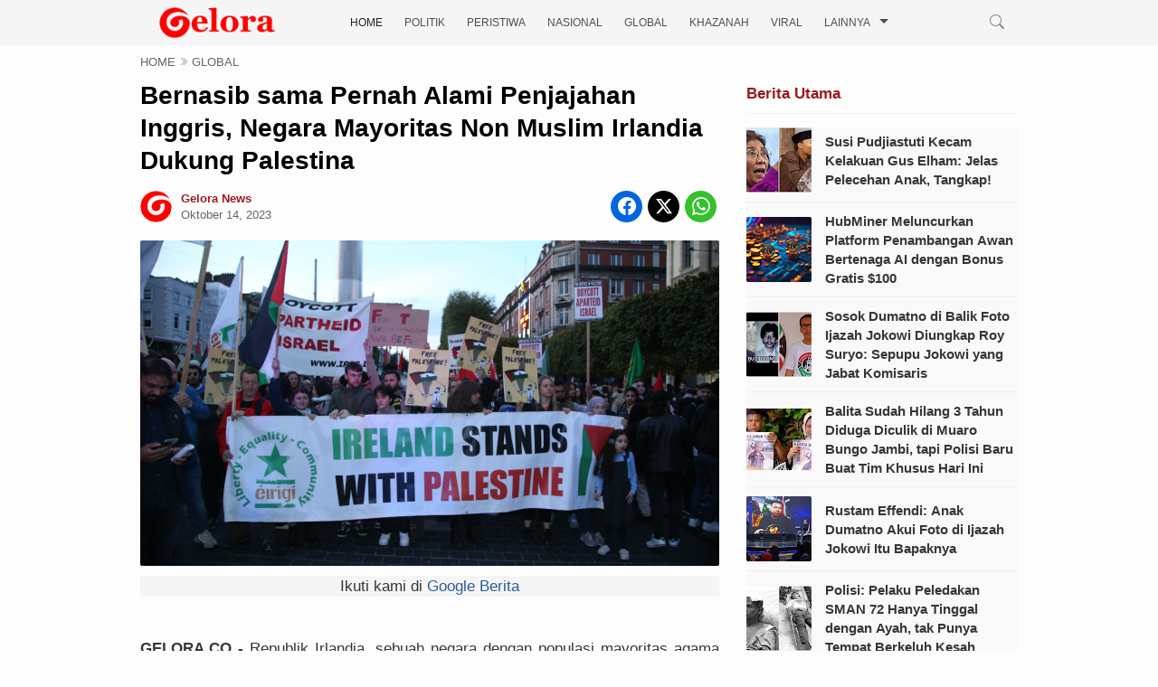

--- FILE ---
content_type: text/html; charset=UTF-8
request_url: https://www.gelora.co/2023/10/bernasib-sama-pernah-alami-penjajahan.html
body_size: 29847
content:
<!DOCTYPE html>
<HTML lang='id' xml:lang='id' xmlns='http://www.w3.org/1999/xhtml'>

  <head>

 
  <script async='async' rel='preload' src='https://jsc.mgid.com/site/944141.js'></script>
<!-- Google tag (gtag.js) -->
<script defer='defer' fetchpriority='low' src='https://www.googletagmanager.com/gtag/js?id=G-LWSL9E21Q4'></script>
<script>
  window.dataLayer = window.dataLayer || [];
  function gtag(){dataLayer.push(arguments);}
  gtag('js', new Date());

  gtag('config', 'G-LWSL9E21Q4');
</script>
<!--[if lt IE 9]> <script src="http://html5shiv.googlecode.com/svn/trunk/html5.js"> UA-105627876-1</script> <![endif]-->
<meta charset='utf-8'/>
<meta content='width=device-width,initial-scale=1.0,minimum-scale=1.0,maximum-scale=5.0' name='viewport'/>
<meta content='IE=9; IE=8; IE=7; IE=EDGE; chrome=1' http-equiv='X-UA-Compatible'/>
<link href='https://www.gelora.co/2023/10/bernasib-sama-pernah-alami-penjajahan.html' hreflang='x-default' rel='alternate'/>
<link href='https://www.gelora.co/favicon.ico' rel='icon' type='image/x-icon'/>
<link href='https://www.gelora.co/2023/10/bernasib-sama-pernah-alami-penjajahan.html' rel='canonical'/>
<link href='https://www.gelora.co/feeds/posts/default' rel='alternate' title='Gelora News - Atom' type='application/atom+xml'/>
<link href='https://www.gelora.co/feeds/posts/default?alt=rss' rel='alternate' title='Gelora News - RSS' type='application/rss+xml'/>
<link href='//www.blogger.com/feeds/6611013162495397307/posts/default' rel='alternate' title='Gelora News - Atom' type='application/atom+xml'/>
<link href='//www.blogger.com/openid-server.g' rel='openid.server'/>
<link href='https://www.gelora.co/' rel='openid.delegate'/>
<meta content='#546E7A' name='theme-color'/>
<meta content='dj_QvZXwwkctNzBaEzRKUtDmk_XdTVWwbHTcCZN3VD8' name='google-site-verification'/>
<meta content='ku3PbdFqwTzGg8tZXpuyOIMupWqIFimJI7_TSiquEXM' name='google-site-verification'/>
<meta content='45462C4339E83DDF90BACDC2357DDC37' name='msvalidate.01'/>
<meta content='8tuXV_VtNRI6_oVxpNb31P8UvA' name='alexaVerifyID'/>
<meta content='7f6f993abb9d2a35acae801f5d652382' name='p:domain_verify'/>
<meta content='24fd578cbaf052fc' name='yandex-verification'/>
<meta content='all' name='audience'/>
<meta content='Gelora News' name='author'/>
<meta content='blogger' name='generator'/>
<meta content='translate' name='google'/>
<meta content='general' name='rating'/>
<meta content='id' name='geo.country'/>
<meta content='Indonesia' name='geo.placename'/>
<link href='https://www.blogger.com/openid-server.g' rel='openid.server'/>
<link href='https://www.gelora.co/' rel='openid.delegate'/>
<link href='https://www.gelora.co/feeds/posts/default' rel='alternate' title='GELORA.CO - Atom' type='application/atom+xml'/>
<link href='https://www.gelora.co/feeds/posts/default?alt=rss' rel='alternate' title='GELORA.CO - RSS' type='application/rss+xml'/>
<link href='https://www.blogger.com/feeds/6611013162495397307/posts/default' rel='alternate' title='GELORA.CO - Atom' type='application/atom+xml'/>
<!-- dns-prefetch -->
<link href='//1.bp.blogspot.com' rel='dns-prefetch'/>
<link href='//28.2bp.blogspot.com' rel='dns-prefetch'/>
<link href='//3.bp.blogspot.com' rel='dns-prefetch'/>
<link href='//4.bp.blogspot.com' rel='dns-prefetch'/>
<link href='//2.bp.blogspot.com' rel='dns-prefetch'/>
<link href='//www.blogger.com' rel='dns-prefetch'/>
<link href='//maxcdn.bootstrapcdn.com' rel='dns-prefetch'/>
<link href='//fonts.googleapis.com' rel='dns-prefetch'/>
<link href='//ajax.googleapis.com' rel='dns-prefetch'/>
<link href='//resources.blogblog.com' rel='dns-prefetch'/>
<link href='//www.facebook.com' rel='dns-prefetch'/>
<link href='//plus.google.com' rel='dns-prefetch'/>
<link href='//twitter.com' rel='dns-prefetch'/>
<link href='//www.youtube.com' rel='dns-prefetch'/>
<link href='//feedburner.google.com' rel='dns-prefetch'/>
<link href='//www.pinterest.com' rel='dns-prefetch'/>
<link href='//www.linkedin.com' rel='dns-prefetch'/>
<link href='//feeds.feedburner.com' rel='dns-prefetch'/>
<link href='//github.com' rel='dns-prefetch'/>
<link href='//player.vimeo.com' rel='dns-prefetch'/>
<link href='//platform.twitter.com' rel='dns-prefetch'/>
<link href='//apis.google.com' rel='dns-prefetch'/>
<link href='//connect.facebook.net' rel='dns-prefetch'/>
<link href='//cdnjs.cloudflare.com' rel='dns-prefetch'/>
<link href='//www.google-analytics.com' rel='dns-prefetch'/>
<link href='//pagead2.googlesyndication.com' rel='dns-prefetch'/>
<link href='//googleads.g.doubleclick.net' rel='dns-prefetch'/>
<link href='//www.gstatic.com' rel='preconnect'/>
<link href='//www.googletagservices.com' rel='dns-prefetch'/>
<link href='//tpc.googlesyndication.com' rel='dns-prefetch'/>
<link href='//syndication.twitter.com' rel='dns-prefetch'/>
<link href='//blogger.googleusercontent.com' rel='dns-prefetch'/>
<link href='//www.googletagmanager.com' rel='dns-prefetch'/>
<include expiration='7d' path='/assets/**.css'></include>
<include expiration='7d' path='/assets/**.js'></include>
<include expiration='3d' path='/assets/**.gif'></include>
<include expiration='3d' path='/assets/**.jpeg'></include>
<include expiration='3d' path='/assets/**.jpg'></include>
<include expiration='3d' path='/assets/**.png'></include>
<include expiration='3d' path='/assets/**.webp'></include>
<include expiration='3d' path='/assets/**.ico'></include>
<meta content='sat, 02 jun 2021 00:00:00 GMT' http-equiv='expires'/>
<meta content='public' http-equiv='Cache-control'/>
<link href='https://blogger.googleusercontent.com/img/b/R29vZ2xl/AVvXsEg4myN-ZZVA9Vu2seoU7O9q03YCm63CEbjLo_LxpPQl5BqRbseGNNzXeeB_feaMsFUuJHm2wgZshcvzGNtB6NAovpk6eOU4F7GQ3IpUcsxIQbiRtWL3jNQfTcL1extliJYaI3oAJ3bE4WHBfSbbIHvgxbLNY7nHEd4FEbwLEpYgbXZpG6jxDoT7vDL3OmAW/s72-w640-c-h360/adm%5Bpb%5Bpd.png' rel='image_src'/>
<meta content='Bernasib sama Pernah Alami Penjajahan Inggris, Negara Mayoritas Non Muslim Irlandia Dukung Palestina - Gelora News' name='description'/>
<!-- SEO Meta Tag -->
<meta content='Bernasib sama Pernah Alami Penjajahan Inggris, Negara Mayoritas Non Muslim Irlandia Dukung Palestina' name='keywords'/>
<!-- SEO Title Tag -->
<title>Bernasib sama Pernah Alami Penjajahan Inggris, Negara Mayoritas Non Muslim Irlandia Dukung Palestina</title>
<!-- [ Social Media Meta Tag Opens] -->
<meta content='Bernasib sama Pernah Alami Penjajahan Inggris, Negara Mayoritas Non Muslim Irlandia Dukung Palestina' property='og:title'/>
<meta content='https://www.gelora.co/2023/10/bernasib-sama-pernah-alami-penjajahan.html' property='og:url'/>
<meta content='article' property='og:type'/>
<meta content='Gelora News' property='og:site_name'/>
<meta content='https://blogger.googleusercontent.com/img/b/R29vZ2xl/AVvXsEg4myN-ZZVA9Vu2seoU7O9q03YCm63CEbjLo_LxpPQl5BqRbseGNNzXeeB_feaMsFUuJHm2wgZshcvzGNtB6NAovpk6eOU4F7GQ3IpUcsxIQbiRtWL3jNQfTcL1extliJYaI3oAJ3bE4WHBfSbbIHvgxbLNY7nHEd4FEbwLEpYgbXZpG6jxDoT7vDL3OmAW/w640-h360/adm%5Bpb%5Bpd.png' property='og:image'/>
<meta content='id_ID' property='og:locale'/>
<meta content='en_US' property='og:locale:alternate'/>
<meta content='en_GB' property='og:locale:alternate'/>
<meta content='https://www.facebook.com/118248846236991' property='article:author'/>
<meta content='https://www.facebook.com/118248846236991' property='article:publisher'/>
<meta content='118248846236991' property='fb:admins'/>
<!--[Social Media Meta Tag Closes] -->
<!--Start Twitter Card-->
<!--blog post-->
<meta content='summary_large_image' name='twitter:card'/>
<meta content='' name='twitter:description'/>
<meta content='Bernasib sama Pernah Alami Penjajahan Inggris, Negara Mayoritas Non Muslim Irlandia Dukung Palestina' name='twitter:title'/>
<meta content='https://blogger.googleusercontent.com/img/b/R29vZ2xl/AVvXsEg4myN-ZZVA9Vu2seoU7O9q03YCm63CEbjLo_LxpPQl5BqRbseGNNzXeeB_feaMsFUuJHm2wgZshcvzGNtB6NAovpk6eOU4F7GQ3IpUcsxIQbiRtWL3jNQfTcL1extliJYaI3oAJ3bE4WHBfSbbIHvgxbLNY7nHEd4FEbwLEpYgbXZpG6jxDoT7vDL3OmAW/w640-h360/adm%5Bpb%5Bpd.png' name='twitter:image'/>
<!--End Twitter Card-->

<style type="text/css">
<!-- /*<style type="text/css">
<!-- /*<style id='page-skin-1' type='text/css'><!--
*/
--></style>
<style type='text/css'>

body#layout {width: 100% !important;}
body#layout #main {float:left;width:62%}
body#layout #sidebar-wrapper{float:right;width:32.7%}
body#layout #headline {float: left; width: 61.9%;}
body#layout #columns1, body#layout #footer1 {float: left; width: 28%;}
body#layout #columns2, body#layout #footer2 {float: left; width: 28%;}
body#layout #columns3, body#layout #footer3 {float: right; width: 28%;}
body#layout #header,.header-wrapper {overflow:hidden}
body#layout .header-wrapper{width:1024px;position:relative;margin:0 auto}
body#layout #header{max-width:330px;float:left;width:auto;z-index:999;min-width:260px;margin:7px 0 0 30px;padding:0}
body#layout ul li{display:none}

 /* Post Headline */ 
.recentari-1{display:block}.recentari-1 ul{list-style:none;margin:0;padding:0}.recentari-1 .listari{margin:10px 0;padding-bottom:10px;border-bottom:1px solid #eee;}
.recentari-1 .listari a{display:flex;flex-direction:row;flex-wrap:nowrap;align-items:center;}
.recentari-1 .listari .thumbari{display:flex;min-width:72px;margin:0}.recentari-1 .listari .thumbari img{border-radius:2px}
.recentari-1 .listari .arititle{font-size:15px;font-weight:700;line-height:inherit;width:100%;color:#353935;margin-left:15px;overflow: hidden;text-overflow: ellipsis;display: -webkit-box;-webkit-line-clamp: 4;-webkit-box-orient: vertical;}.recentari-1 .listari .arititle:hover{color:#9a1b1f;}@media screen and (max-width:960px){.recentari-1 .listari{margin:0 0;padding-bottom:0}} 

/* Multiple Ads Inside Post*/
.ignielMultiAds {display:block; margin:10px auto; padding:0px; text-align:center}

/* Insert Ads After Element */
.ignielInsertAfter {display:block; margin:5px 0 0; padding:0px;text-align:center;background-color:#f5f5f5;font-weight:initial}  
  
/* Antiadblock */
.adblcr{position:fixed;z-index:99999;top:0;bottom:0;left:0;right:0;padding:20px;background-color: transparent; display:flex;justify-content:center;align-items:center}
.adblcr.hidden{display:none}
.adblcr .textsshow{position:relative;background-color: #f3f5fe;max-width:400px;display:flex;justify-content:center;align-items:center;flex-direction:column;padding:30px;border-radius:10px}
.adblcr .textsshow svg{display:block;width:50px;height:50px;fill:none !important;stroke: #08102b;stroke-linecap:round;stroke-linejoin:round;stroke-width:1.5}
.adblcr .textsshow h2{margin:10px 0 15px 0;font-size:1.2rem;font-weight:800; color: #08102b;text-align:center}
.adblcr .textsshow p{margin:0;line-height:1.7em;font-size:0.9rem;color: #08102b;text-align:center}
.adblcr a{font-weight: 500; color: #fff; padding: 5px; background-color: #9a1b1f; border-radius: 10px}
.adblcr a:hover{background-color: #f00}
.watermark{ position: absolute; top: 0%; font-size: 7px; color: #333;}

</style>
<style type='text/css'>
/*<![CDATA[*/
/* -----------------------------------------------
Gelora.co New Template
----------------------------------------------- */

/*Icon*/
.fa{display:inline-block;font:normal normal normal 14px/1 FontAwesome;font-size:inherit;text-rendering:auto;-webkit-font-smoothing:antialiased;-moz-osx-font-smoothing:grayscale;transform:translate(0,0)}.fa-lg{font-size:1.33333333em;line-height:.75em;vertical-align:-15%}.fa-fw{width:1.28571429em;text-align:center}.fa-youtube:before{content:"\f0d5"}.fa-youtube-square:before{content:"\f0d4"}.fa-facebook-square:before{content:"\f082"}.fa-facebook:before{content:"\f09a"}.fa-twitter-square:before{content:"\f081"}.fa-twitter:before{content:"\f099"}.fa-plus:before{content:"\f067"}.fa-linkedin-square:before{content:"\f08c"}.fa-youtube:before{content:"\f167"}.fa-plus-square:before{content:"\f0fe"}.fa-bell:before{content:"\f0f3"}.fa-code:before{content:"\f121"}.fa-file-audio-o:before{content:"\f1c7"}.fa-paint-brush:before{content:"\f1fc"}.fa-adjust:before{content:"\f042"}.fa-search:before{content:"\f002"}.fa-home:before{content:"\f015"}.fa-angle-right:before{content:"\f105"}.fa-user:before{content:"\f007"}.fa-calendar-check-o:before{content:"\f274"}.fa-tags:before{content:"\f02c"}.fa-pencil-square-o:before{content:"\f044"}.fa-refresh:before{content:"\f021"}.fa-times:before{content:"\f00d"}.fa-plus-square-o:before{content:"\f196"}.fa-minus-square-o:before{content:"\f147"}.fa-chevron-left:before{content:"\f053"}.fa-chevron-right:before{content:"\f054"}.fa-map-marker:before{content:"\f041"}.fa-smile-o:before{content:"\f118"}.fa-commenting:before{content:"\f27a"}.fa-navicon:before,.fa-reorder:before,.fa-bars:before{content:"\f0c9"}.fa-linkedin:before{content:"\f0e1"}.fa-calendar:before{content:"\f073"}.fa-comments:before{content:"\f086"}.fa-print:before{content:"\f02f"}.fa-briefcase:before{content:"\f0b1"}.fa-motorcycle:before{content:"\f21c"}.fa-female:before{content:"\f182"}.fa-gear:before,.fa-cog:before{content:"\f013"}.fa-coffee:before{content:"\f0f4"}.fa-globe:before{content:"\f0ac"}.fa-youtube-play:before{content:"\f16a"}.fa-comment:before{content:"\f075"}.fa-chevron-circle-up:before{content:"\f139"}.fa-reply:before{content:"\f112"}.fa-3x{font-size:3em}.fa-pinterest:before{content:"\f0d2"}.fa-share:before {content: "\f064";}.fa-angle-double-left:before {content: "\f100";}
.fa-angle-double-right:before {content: "\f101";}.fa-whatsapp:before {content: "\f232";}.fa-envelope-open-o:before {content: "\f2b7";}.fa-send:before,.fa-paper-plane:before {content: "\f1d8";}.fa-instagram:before {content: "\f16d";}.fa-feed:before,.fa-rss:before {content: "\f09e";}.fa-photo:before,.fa-image:before,.fa-picture-o:before {content: "\f03e";}.fa-star-o:before {content: "\f006";}.fa-clock-o:before {content: "\f017";}.fa-fire:before {content: "\f06d";}.fa-thumbs-o-up:before {content: "\f087";}

/*CSS Reset*/
html,body,div,span,applet,object,iframe,p,blockquote,pre,a,abbr,acronym,address,big,cite,code,del,dfn,em,img,ins,kbd,q,s,samp,small,strike,strong,sub,sup,tt,var,u,i,center,dl,dt,dd,ol,ul,li,fieldset,form,label,legend,table,caption,tbody,tfoot,thead,tr,th,td,article,aside,canvas,details,embed,figure,figcaption,footer,header,hgroup,menu,nav,output,ruby,section,summary,time,mark,audio,video {margin:0;outline: medium none !important;padding:0;border:0;font-size:100%;font:inherit;vertical-align:baseline;text-decoration: none !important;}zz{bottom:0;color:transparent;font-size:1px;position:absolute;visibility:hidden;z-index:-999}
article,aside,details,figcaption,figure,footer,header,hgroup,menu,nav,section{display:block;}*{margin:0;padding:0;}html{display:block;}blockquote,q{quotes:none;}blockquote:before,blockquote:after,q:before,q:after{content:&#39;&#39;;content:none;}table{border-collapse:collapse;border-spacing:0;}#navbar-iframe #top-ads h2 {height:0;visibility:hidden;display:none;}iframe {width: 100%;}.post-body i{font-style:italic}.post-body blockquote{color:darkcyan;font:italic 20px georgia;padding-left:3em}.post-body blockquote::before{color:#c6e7fb;content:"\275D";margin:0 5px 0 0}.post-body blockquote::after{color:#c6e7fb;content:"\275E";margin:0 0 0 5px}.post-body u{border-bottom:1px solid}.tr-caption{color:#9a1b1f;font-size:15px;padding:0 0 5px 0;text-align:left!important;font-style:italic}#page-loader{display:none;background:#fff none repeat scroll 0 0;bottom:0;left:0;position:fixed!important;right:0;top:0;z-index:999999}.page-loader{color:#000;position:fixed;text-align:center;top:50%;transform:translate(0%,-50%);width:100%}img{max-width:100%!important;width:auto}

/*Global*/
body{background:#FDFDFD none repeat scroll 0 0;color:#353935;font-family:"Helvetica",Arial,sans-serif;line-height:1.4;margin:0;padding:0;transition:all 0.31s ease 0s} object,embed,input::-moz-focus-inner{outline:0;border:0;transition:all 0.31s ease 0s;text-decoration:none} a{color:#115dd6} a:hover{transition:all 0.31s ease 0s} img:hover{filter:saturate(1.5);transition:all 0.31s ease 0s} 
.separator a{margin-left: 0!important;}
.post-body ul,.post-body ol{margin:0 0 0 25px}.post-body h2{font-size:18px;line-height: 1.3;}.post-body h2:hover{text-decoration:underline}.post-body h3{font-size:17px;line-height: 1.3;}
.post-header {line-height: 1.6;font-size: 90%;margin: 15px 0;padding: 0 0 10px;border-bottom: 1px solid #eee;color: #999;font-weight: 400;}
#top-ads{display:block;margin:0 auto;max-width:970px;overflow:hidden;padding:0;text-align:center;width:auto}.post-body a:link {color:#295D97}.post-body a:visited {color:#295D97}.post-body a:hover {color:#9a1b1f}

/*JQuery Image*/
.lighter,.lighter *{transition:all 0.31s ease 0s}.lighter{position:fixed;top:0;bottom:0;left:0;right:0;z-index:400000;opacity:1}.lighter.fade{opacity:0}.lighter.fade .lighter-container{transform:scale(.5)}.lighter img{width:100%;height:100%}.lighter .lighter-overlay{background:rgba(0,0,0,.75);height:100%;width:100%}.lighter .lighter-container{background:white;position:absolute;z-index:400000;top:50%;left:50%;right:50%;bottom:50%;box-shadow:0 2px 8px rgba(0,0,0,.5)}.lighter .lighter-container .lighter-close{top:0;right:0;width:30px;height:30px;margin:-15px;line-height:30px;font-size:16pt;font-family:Helvetica,Arial,serif}.lighter .lighter-container .lighter-next{display:none;right:40px;top:50%;width:40px;height:40px;margin:-20px 0;line-height:34px;font-size:32pt;font-family:Times,serif}.lighter .lighter-container .lighter-prev{display:none;left:40px;top:50%;width:40px;height:40px;margin:-20px;line-height:24pt;font-size:34px;font-family:Times,serif}.lighter .lighter-container .lighter-next,.lighter .lighter-container .lighter-prev,.lighter .lighter-container .lighter-close{cursor:pointer;position:absolute;z-index:800000;text-align:center;border-radius:40px;color:rgba(255,255,255,.8);background:rgba(255,0,0,.6)}.lighter .lighter-container .lighter-next:hover,.lighter .lighter-container .lighter-prev:hover,.lighter .lighter-container .lighter-close:hover{color:white;text-decoration:none;background:rgba(255,0,0,.9)}.lighter .lighter-container .lighter-next:active,.lighter .lighter-container .lighter-prev:active,.lighter .lighter-container .lighter-close:active{color:white;background:rgba(0,0,0,.6)}

/*Header*/
.header {float: left;width: 100%;background: #f5f5f5;height: auto;max-height: 50px;position: relative;z-index: 1000;transition: 0.3s;}
.container {max-width: 970px;margin: 0 auto;height: 50px;padding-bottom:5px}
.logo{float: left; margin:8px  0; transition: 0.3s;}
.logo .description {display:none}
.logo a,.logo p{float: left; transition: 0.3s; max-width:170px;}
.logo h1.title,.logo a,.logo p {font-size: 0px;margin: 0;padding: 0;color: #222;font-weight: 600;text-transform: uppercase;}
.logo a img {width: 100%;vertical-align: middle;height: auto;}
.toggle-mobile-btn {display: none; float: left; line-height:50px; width: 28px; transition: 0.3s;}
.toggle-mobile-btn span:after,
.toggle-mobile-btn span:before {content: ""; position: absolute; left: 0; top: -7px;}
.toggle-mobile-btn span:after{top: 7px;}
.toggle-mobile-btn span {position: relative; display: inline-block;}
.toggle-mobile-btn span,
.toggle-mobile-btn span:after,
.toggle-mobile-btn span:before {width: 100%; height:2px; background-color: #888; transition: all 0.3s; backface-visibility: hidden;border-radius: 2px;}
.toggle-mobile-btn.open span {background-color: transparent;}
.toggle-mobile-btn.open span:before {transform: rotate(45deg) translate(5px, 5px);}
.toggle-mobile-btn.open span:after {transform: rotate(-45deg) translate(7px, -8px);}
.navigation {float:left; position: relative;margin-left: 50px;}
.search-box {float: right; position: relative;z-index: 9999;}
.navigation ul {margin:0;padding:0}
.navigation li{float: left; margin: 0 12px; position: relative; list-style: none;}
.navigation li a{text-decoration: none; float: left;line-height: 50px; text-transform: uppercase; color: #4f4f4f; transition: 0.3s;font-weight: 500;font-size:12px}
.navigation li.sub-menu > a{padding-right: 20px;}
.navigation li.sub-menu > a:after{content:""; position: absolute; right: 0; top: 50%; border-top: 5px solid #4f4f4f; border-left: 5px solid transparent; border-right: 5px solid transparent; margin-top: -4px;}
.navigation li.sub-menu > a:hover:after{border-top-color: #F00;}
.navigation li.sub-menu ul{display: none; position: absolute; top: 100%; width: 160px; background: #f6f6f6; border: 1px solid #ededed; border-top: 0; z-index: 99999;}
.navigation li.sub-menu ul ul{top: 0; left: 100%;}
.navigation li.sub-menu > ul a:after{display: none;}
.navigation li.sub-menu:hover > ul{display: block;}
.navigation li.sub-menu li{margin: 0; width: 100%;}
.navigation li.sub-menu li a{padding: 8px 15px; width: 100%; box-sizing: border-box; line-height: normal; text-transform: capitalize;}
.navigation li a:hover {color: #c00;}
.navigation li.active a{color: #222;}
.navigation li.sub-menu li a:hover{background: #F00; color: #fff;}
.search-box a{float: left; line-height: 50px; transition: 0.3s;padding-right: 15px;}
.search-icon {font-size: 20px;cursor:pointer;color: #888888;}
.search-icon img{vertical-align: middle;}
.search-input{display: none; position: absolute; width: 230px; top: 100%; right: 0; background-color: #f6f6f6; padding: 8px; border: 1px solid #ededed; border-top: 0;}
.search-input input{width:90%; padding: 8px 10px; border: 1px solid #e9e9e9; letter-spacing: 1px;}


/* Gelora Theme Social  */
#socialx{float:right;color:#444;margin:28px 0 0}
#socialx li,#socialx ul{margin:0 auto;padding:0;list-style:none}
#socialx ul{height:42px}
#socialx li{float:left;display:inline;position:relative;text-transform:uppercase;font-weight:400}
#socialx span{display:block;font-size:11px;font-weight:600;line-height:42px;cursor:pointer;padding:0 0 0 20px;text-decoration:none;color:#7b7b7b}
#socialx span i{margin-right:7px;font-size:20px}
#socialx span i.fa-facebook{color:#097ab7}
#socialx span i.fa-twitter{color:#58c0f7}
#socialx span i.fa-instagram{color:#f98510}
#socialx .fa:hover {color:#353935}

/* wrapper */
.clr{clear:both;float:none}
#gelora-feat-box{margin:0 auto;max-width:970px;width:auto}.outer-wrapper{margin:5px auto;max-width:970px;overflow:hidden;width:auto}.SEO{color:transparent;font-size:1px;position:absolute;text-indent:-999px;top:0}.main-wrapper{float:left;width:640px}.post{background:#fdfdfd none repeat scroll 0 0;border-top:1px solid #e5e5e5;height:124px;overflow:hidden;padding:20px 0}.img-thumbnail{float:left;margin:0 20px 0 0;overflow:hidden}.post img{height:112px;object-fit:cover;object-position:0 0;width:200px;border-radius: 2px;}

/*Gelora Themes Box*/
#gelora-headlinex {overflow:hidden}#headline{float:left;max-width:640px;width:auto}
#main::before {color: #333;content: "Berita Terkini";font-size: 16px;height: auto;padding: 10px;position: relative;text-transform: uppercase;top: 0;margin: 0 auto;display: block;font-weight: 700;background: #f1f1f1;border-top: 2px solid #dc2e36 !important;}

/* Berita Utama*/
.gelora_top{border-bottom:1px solid #e5e5e5;display:block;margin:0 0 10px;padding:0 0 10px;text-align:left}.gelora_bottom::before{color:#295D97;content:"Berita Utama";font-weight:700;margin:0 10px;text-transform:uppercase}ul.gelora_thumbs2 li{box-sizing:border-box;float:left;height:100%;list-style:outside none none;width:33.33%}.gelora_summary{color:#231F20;display:block;font-size:14px}.gelora_meta_date{color:#9A1B1F;font-size:12px}.gelora_bottom{overflow:hidden;display:block;margin:0 -10px;text-align:left}ul.gelora_thumbs2 .cat_thumb2{height:112px;padding:10px 0;width:100%}.gelora_title.gelora_title2{font-size:14px;line-height:1.5;padding:0 10px 10px}span.gelora_title{box-sizing:border-box;display:block;font-size:24px;font-weight:700;line-height:1.3;padding:8px 0;width:100%}.cat_thumb2 img{box-sizing:border-box;height:112px;object-fit:cover;padding:0 10px;width:220px}.gelora_thumbs li{list-style:outside none none}.cat_thumb{height:100%;object-fit:cover;width:100%}#gelora-headlinex .headline h2{display:none;margin:3px 0 0;position:absolute}.data-title a{background:#9A1B1F none repeat scroll 0 0;color:#fff;padding:5px 10px}.gelora_title a{color:#000}.gelora_title a:hover{color:#9A1B1F}.gelora_bottom .gelora_meta_date{color:#9A1B1F;display:block;font-size:10px!important;margin:0 0 5px;padding:0 10px}#headline .gelora_thumbs2 .gelora_summary{display:none}.cat_thumb img{height:auto;width:100%}#headline .gelora_thumbs2 .gelora_summary{display:none}

/*Topik Populer*/
#Label1 ul{height:auto;overflow:hidden}.Label li::before{color:#9A1B1F;content:"#";float:left;font-size:14px;font-weight:700;margin:0 0 0 -30px}.Label li{background:#fff none repeat scroll 0 0;border-bottom:1px solid #e5e5e5;border-top:1px solid #e5e5e5;font-size:12px;height:25px;line-height:25px;list-style:outside none none;margin:0 0 -1px 30px;padding:5px 0;text-align:left;width:auto}.Label a{color:#444;display:block;font-weight:700;text-transform:uppercase}.Label a:hover{color:#9A1B1F;text-decoration:none}.list-label-widget-content span{color:#9A1B1F;float:right;font-size:10px;margin:-25px 10px 0 0;text-align:center;width:30px}
.label-size-1,.label-size-2,.label-size-3,.label-size-4,.label-size-5{font-size:100%;opacity:1}.label-size{background:#fff;display:block;float:left;margin:0 4px 4x 0;color:#999;font-size:11px;line-height:1.2}.label-size a,.label-size span{display:inline-block;color:#666;padding:6px 10px}.label-count{white-space:nowrap;padding-right:3px;margin-left:-3px;color:#999}.label-count:hover{color:#666}
#sidebar-wrapper .Label li{color:#000;float:left;padding:5px 0;text-align:left;width:100%;border-bottom:1px dotted rgba(0,0,0,0.08)}#sidebar-wrapper .Label li:hover{background:#fff;color:#666}#sidebar-wrapper .Label li a{color:#000;font-size:14px}#sidebar-wrapper .Label li a:hover{color:#666}#sidebar-wrapper .Label li span{background:#f9f9f9;color:#888;float:right;padding:3px 8px;border-radius:3px;font-size:11px}#sidebar-wrapper .Label li span:nth-child(1){background:transparent;color:#666;font-size:14px;float:none;padding:0}#sidebar-wrapper .Label li:hover span:nth-child(2){background:#666;color:#fff}.cloud-label-widget-content,.widget-content.list-label-widget-content{text-align:left;overflow:hidden;padding:15px 0}.cloud-label-widget-content .label-count{background:#68ae96;color:#fff;margin-left:-3px;white-space:nowrap;border-radius:0;padding:1px 4px;font-size:12px;margin-right:5px}.cloud-label-widget-content .label-size{display:inline-block;float:left;font-size:12px;margin:0 4px 4px 0;border-radius:2px;transition:all .6s}.cloud-label-widget-content .label-size a,.cloud-label-widget-content .label-size span{background:#666;color:#fff;display:inline-block;font-size:12px;border-radius:3px;padding:6px 8px}.cloud-label-widget-content .label-size a:hover{background:#c00;color:#fff}.cloud-label-widget-content .label-size:hover{background:#c00;color:#fff}.cloud-label-widget-content .label-size:hover a{color:#fff}.cloud-label-widget-content .label-size:hover span{background:#666;color:#fff;cursor:pointer}.cloud-label-widget-content .label-size-1,.label-size-2,.label-size-3,.label-size-4,.label-size-5{font-size:100%}.label-size-1,.label-size-2{opacity:1}#Label1{width:100%;max-width:320px}

/*Follow Email*/
.FollowByEmail{background:#f4f4f4 none repeat scroll 0 0;border-image:repeating-linear-gradient(-45deg,red 0,red 1em,transparent 0,transparent 2em,#58a 0,#58a 3em,transparent 0,transparent 4em) 5 5 5 5;border-style:solid solid none;border-width:2px;padding:20px 15px;text-align:center}.FollowByEmail h2,#Label1 h2{display:block!important}.follow-by-email-address{border:medium none!important;color:#747474;font:13px Arial,"Lucida Grande",sans-serif;padding:12px;width:86%!important}.follow-by-email-submit{background:#9A1B1F none repeat scroll 0 0;border:medium none;color:#fff;cursor:pointer;display:block;font:13px Arial,"Lucida Grande",sans-serif;height:41px!important;margin:0 0 -15px!important;overflow:hidden;padding:12px;width:100%!important}.item-control.blog-admin{display:none!important}#FollowByEmail1 h2{background:rgba(0,0,0,0) none repeat scroll 0 0;box-shadow:none;color:#444!important;font-size:13px!important;font-weight:400;margin:0!important;padding:0;text-align:center!important;text-transform:capitalize!important}#FollowByEmail1 .widget-content{background:transparent none repeat scroll 0 0;margin:0}#FollowByEmail1 img{text-align:center;width:57px}.follow-by-email-inner{margin:10px 0 5px}#FollowByEmail1 span{color:#c0bcbc;display:block;font-size:12px;text-align:left}.widget-item-control{display:none}

/*Follow Media Sosial*/
#bottom-social li:hover{transition:all 0.31s ease 0s}#bottom-social li a{color:#888888}#bottom-social li a:hover{color:#9A1B1F}

/*Popular Post*/
#PopularPosts1 img{float:left;margin-right:10px;width:72px;height:72px;display: none;transition:all .3s ease-in-out}
#PopularPosts1 ul li {padding:8px 0 4px !important;margin:0; list-style: none; border-bottom: 1px solid #fff;font-size:12px;line-height: normal;}
#PopularPosts1 ul li:first-child  {  border-top:none;  }
#PopularPosts1 ul li:last-child  {  border-bottom:none;  }
#PopularPosts1 a:link, #PopularPosts1 a:visited, #PopularPosts1 a:active {font-size: 15px; color: #353935 !important; display: block;font-weight: 700;padding: 0 !important;margin-left: 50px;line-height:1.4em}
#PopularPosts1 a:hover {color: #B80103 !important;  text-decoration: none;}
.popular-posts ul{padding-left:0;counter-reset:trackit}
.popular-posts ul li{border-bottom:1px solid #fff;list-style:none outside none!important;margin-left:0!important;overflow:hidden;padding:10px 0!important;transition:all 0.25s linear 0s;counter-increment:trackit}
.PopularPosts ul li:before{content:counters(trackit,".");padding:5px 10px 15px 10px;font-size:18px;font-style: italic;font-weight:bold;color:#295D97;float:left;margin-right:10px;border:1px solid #888;width:10px;height:10px; border-radius:100%;background: #fbfbfb;display: block;}
.PopularPosts li:first-child{border-top:1px solid #fff}
.PopularPosts li:nth-child(odd){background:#fff}
.PopularPosts .item-thumbnail,.PopularPosts .item-snippet{display:none!important}
.PopularPosts a:link,.PopularPosts a:visited {color:#353935;font-size:.9rem}
.PopularPosts a:hover{color:#c00}
#PopularPosts1 li{padding-right:1em!important;padding-left:1em!important}
.widget.PopularPosts{padding:1.2em 0em !important}


/* Breadcrumbs */
.breadcrumbs{background:#fdfdfd none repeat scroll 0 0;color:#666;font-size:13px;text-transform: uppercase;margin:5px 0 10px}.breadcrumbs a{color:#666;padding:10px 0 10px}

/*Top Item*/
.tagdate-item{float:left;width:50%}.topinshare{float:right;text-align:right;width:46%}.topinshare a{text-align:center}.topinshare .svg,.topinshare .fa.fa-twitter,.topinshare .fa.fa-youtube,.topinshare .fa.fa-whatsapp,.topinshare .fa.fa-commenting{background:#9b9b9b none repeat scroll 0 0;border-radius:3px;border-radius:50%;color:#fff;font-size:18px;line-height:40px;transition:all 0.31s ease 0s;width:40px}.topinshare .fa.fa-facebook:hover,.topinshare .fa.fa-twitter:hover,.topinshare .fa.fa-youtube:hover,.topinshare .fa.fa-whatsapp:hover,.topinshare .fa.fa-commenting:hover{opacity:.9}.topinshare .fa.fa-commenting{height:40px}.top-widget-item{display:block;margin:0 0 15px;overflow:hidden}.date-header-item{background:#fff none repeat scroll 0 0;color:#787878;float:left;font-size:12px;position:relative;z-index:10}.date-wib{display:block;overflow:hidden}.item-author{color:#9A1B1F;font-size:13px;font-weight:700}.item-author img{border-radius:50%;float:left;height:35px!important;margin:0 10px 0 0;width:35px!important}.top-author{background:#fff none repeat scroll 0 0;color:#787878;float:left;font-size:11px;margin:0;position:relative;z-index:10}.top-author::after,.date-header-item::after{content:"";margin:0 0 0 3px}.post-timestamp{color:#666;font-size:13px;font-weight:400;height:17px;overflow:hidden;position:relative;text-align:left;width:170px;}.post-author.vcard{display:none}.post-snippet{color:#231F20;font-size:14px;height:40px;margin:10px 0 0;overflow:hidden}.tagdate-home,.tagdate-item{display:block;margin:0 0 5px;overflow:hidden}.post-labels{background:#fff none repeat scroll 0 0;color:#9A1B1F;float:left;font-size:11px;font-weight:700;padding:0 5px 0 0;position:relative;text-transform:uppercase;z-index:10}.post-labels a{color:#9A1B1F}.post-labels span:nth-child(2),.post-labels span:nth-child(3),.post-labels span:nth-child(4),.post-labels span:nth-child(5),.post-labels span:nth-child(6),.post-labels span:nth-child(7){display:none}#sidebar-wrapper{box-sizing:border-box;float:right;font-size:14px;text-align:left;width:300px}#gelora-feat-box h2,#sidebar-wrapper h2{color:#9A1B1F;font-size:17px;margin:15px 0 15px;text-align:left;text-transform:inherit}.widget-content{background:#f9f9f9 none repeat scroll 0 0;margin:0 0 0px;text-align:left}#sidebar-wrapper .widget-content img{box-sizing:border-box;margin:0 auto;max-width:300px;width:auto}#sidebar-wrapper li{list-style:none}#sidebar-top,#sidebar-bottom{width:300px}
#sidebar-wrapper h2 {color: #9A1B1F;font-size: 17px;margin: 15px 0 15px;text-align: left;text-transform: inherit;border-bottom: 1px solid #f1f1f1;padding-bottom: 10px;}

/*Share Atas */
#follow-button{margin:0px 0;float:right;overflow:hidden}
#follow-button a{float:left;display:block;color:#fff;padding:3px 5px 9px 13px;font-size:16px;height:25px;line-height:2em;width:19px;margin:0px 3px 0}
#follow-button .shfb i.fa{padding-left:1px}
#follow-button a.shfb{width:17px;height:23px;background:#0165E1;border-radius:50%}
#follow-button a.shtw{width:17px;height:23px;background:#000000;border-radius:50%}
#follow-button a.shwa{width:17px;height:23px;background:#33c12e;border-radius:50%}
#follow-button svg{height:20px;fill:#fff;vertical-align:middle;margin:0px -5px 6px;}

/*Share Bawah */
#related-posts h2{color:#9a1b1f;font-size:17px;margin:15px 0 15px;text-transform:inherit;text-align:left;}.related-thumb{height:84px!important;width:150px!important}.related-post{float:left;height:auto;margin:0 0 15px;overflow:hidden;text-align:center;width:25%}.related-post-title{color:#353935;font-size:15px;font-weight:700;line-height:inherit;padding:0 4px;text-align:left}.related-post-title:hover{color:#295D97}
.share{display:block;padding:0;margin:10px 0;}
.post-share {overflow: hidden;line-height: 0;margin: 20px 0;border-bottom: 1px solid #eee;padding-bottom: 15px;}
ul.share-links{position:relative;margin: 0;}.share-links li a,.share-links li a:before{float:left;text-align:center;line-height:32px}.share-links li{width:32px;float:left;box-sizing:border-box;margin:0 5px 0 0;list-style:none}.share-links li.facebook,.share-links li.gplus,.share-links li.twitter{width:20%}.share-links li a{display:inline-block;cursor:pointer;width:100%;height:32px;color:#fff;font-weight:400;font-size:13px;box-sizing:border-box;opacity:1;margin:0;padding:0;transition:all .17s ease}.is-mobile li.whatsapp-desktop,.share-links li.whatsapp-mobile{display:none}.is-mobile li.whatsapp-mobile{display:inline-block}.share-links li a:before{display:block;width:32px;background-color:rgba(255,255,255,.07);font-size:15px}.share-links li a:hover{opacity:.8}.social a:before{display:inline-block;font-family:FontAwesome;font-style:normal;font-weight:400}.social .facebook a:before{content:"\f09a"}.social .twitter a:before{content:"\f099"}.social .gplus a:before{content:"\f0d5"}.social .linkedin a:before{content:"\f0e1"}.social .pinterest a:before{content:"\f0d2"}.social .whatsapp a:before{content:"\f232"}.social .external-link a:before{content:"\f35d"}.social-color .facebook a{background-color:#3b5999}.social-color .twitter a{background-color:#00acee}.social-color .gplus a{background-color:#db4a39}.social-color .pinterest a{background-color:#ca2127}.social-color .linkedin a{background-color:#0077b5}.social-color .whatsapp a{background-color:#3fbb50}.social-color .external-link a{background-color:#111}.social-text .facebook a:after{content:"Facebook"}.social-text .twitter a:after{content:"Twitter"}.social-text .gplus a:after{content:"Google Plus"}.social-text .linkedin a:after{content:"LinkedIn"}.social-text .pinterest a:after{content:"Pinterest"}.social-text .whatsapp a:after{content:"Whatsapp"}.social-text .external-link a:after{content:"WebSite"}

/* Blog Pager */
.blog-pager,#blog-pager{clear:both;margin:10px 0;text-align:center}#blog-pager{background:#f9f9f9 none repeat scroll 0 0;clear:both;display:inline-block;font-size:12px;font-weight:400;line-height:normal;overflow:visible;padding:0;text-align:left;width:auto}.showpageOf{color:rgba(0,0,0,.4);display:none;font-size:12px;line-height:20px;padding:6px 12px;vertical-align:top}.showpage a,.showpageNum a,.showpagePoint{border:1px solid #9a1b1f;border-radius:20px;color:#444;display:inline-block;font-size:14px;font-weight:700;line-height:1;margin:0 0 0 0px;padding:12px 15px 12px 15px;margin:0 3px 5px 3px;text-align:center;vertical-align:top}.showpagePoint{background:#9A1B1F none repeat scroll 0 0;color:#fff;padding:12px 15px;margin:0 3px 5px 3px;border-radius:20px}.showpage a:hover,.showpageNum a:hover{color:#f9f9f9;transition:color 0.3s ease 0s;background:#9a1b1f}

/* Footer */
footer{background:#f5f5f5 none repeat scroll 0 0;clear:both;color:#353935;font-size:12px;margin:20px auto 20px;max-width:930px;padding:20px 20px 10px;text-align:center;width:auto}footer a{color:#353935}footer a:hover{color:#9A1B1F}#footer-wrapper .widget-content{background:transparent none repeat scroll 0 0;margin:0;text-align:left}#footer-wrapper #footer1 img{height:20px;width:auto}#footer-wrapper{clear:both;overflow:hidden;text-align:left}#footer-wrapper h2{display:none}#footer-wrapper .caption{display:block;padding:4px 0;color:#666666}.footer-menu li{float:left;list-style:outside none none;width:33.33%;padding: 6px 0;font-size: small}#bottom-social ul{text-align:right}#bottom-social li{display:inline-block;list-style:outside none none}#footer1{float:left;width:25%;overflow:hidden}#footer2{border-left:2px solid #eee;border-right:2px solid #eee;box-sizing:border-box;float:left;overflow:hidden;padding:0 20px;width:50%}#footer2 a{color:#444}#footer2 a:hover{color:#9A1B1F}#footer3{float:right;width:25%;line-height:32px;text-align:right;overflow:hidden}#copyright{border-top:2px solid #eee;margin:20px 0 0;padding:10px 0 0}.widget-item-control{display:none}.post-title.entry-title a{color:#000;display:block}.jump-link{display:none}@keyframes sk-scaleout {0% {transform: scale(0);} 100% {opacity: 0; transform: scale(1);}}

/*Related Post Tengah*/
.related-gelora {clear:both;background:#f1f1f1 none repeat scroll 0 0;margin:30px auto;padding:35px 15px 5px;position:relative}.related-gelora h4{color:#000;font-size:14px;font-weight:700;left:23px;margin:0;position:absolute;text-transform:uppercase;top:10px}.related-gelora ul{margin:0;padding:0}.related-gelora ul li{border-bottom:1px solid #e3e3e3;font-size:15px!important;font-weight:700;list-style:outside none none;margin:auto;padding:10px 0 10px 23px;position:relative;transition:all 0.3s ease 0s}.related-gelora ul li::before{color:#9A1B1F;content:'\f0c8';font-family:fontawesome;font-size:6px;left:10px;overflow:hidden;position:absolute;top:15px;transition:all 0.3s ease 0s}.related-gelora ul li:hover::before{color:#9A1B1F;content:'\f0c8';font-family:fontawesome}.related-gelora a{color:#444}.related-gelora a:hover{color:#9A1B1F}.related-gelora ul li:nth-child(n+4){display:none}.related-gelora ul li:nth-child(3){border-bottom:medium none}
.post-summary h2,.post-summary h2 a {margin: 10px 0;padding: 0;color: #353935;font-size: 17px;}
.post-summary .image {margin-bottom: 20px;}


/* CSS Komentar*/
#comments-block{margin:15px 0}
#comments-block .comment-author{border-radius:4px 4px 0 0;background:rgba(0,0,0,0.03);padding:15px 15px 0}
#comments-block .comment-body{background:rgba(0,0,0,0.03);padding:30px 15px 25px;margin:0}
#comments-block .comment-body p{margin:0}
#comments-block .comment-footer{border-radius:0 0 4px 4px;background:rgba(0,0,0,0.03);padding:0 15px 15px;margin:0 0 20px;font-size:.88rem}
.comment-form{margin-top:20px}
#comments-block .avatar-image-container{display:inline-block;margin-right:4px;margin-bottom:-10px;background:#888;border-radius:17px}
#comments-block .avatar-image-container img{display:block}
p.comment-footer{display:inline-block;font-weight:700}
h4#comment-post-message{display:none;margin:0}
.comments{clear:both;margin-top:10px;margin-bottom:20px}
.comments .comments-content{font-size:14px;margin-bottom:30px}
.comments .comments-content .comment-thread ol{text-align:left;margin:13px 0;padding:0;list-style:none}
.comment .avatar-image-container{background:rgba(0,0,0,0.03);border-radius:20px;float:left;max-height:36px;overflow:hidden;width:36px;height:36px;background-repeat:no-repeat;background-position:8px 7px}
.comments .avatar-image-container img{max-width:36px;border-radius:17px}
.comments .comment-block{background:rgba(0,0,0,0.03);position:relative;padding:20px;margin-left:45px;border-radius:10px;word-break:break-word}
.comments .comments-content .comment-replies{margin:10px 0;margin-left:45px}
.comments .comments-content .comment-thread:empty{display:none}
.comments .comment-replybox-single{margin:20px 0}
.comments .comment-replybox-thread{margin:20px 0}
.comments .comments-content .comment{margin-bottom:6px;padding:0}
.comments .comments-content .comment:first-child{padding:0;margin:0}
.comments .comments-content .comment:last-child{padding:0;margin:0}
.comments .comment-thread.inline-thread .comment,.comments .comment-thread.inline-thread .comment:last-child{margin:0 0 5px 14%}
.comment .comment-thread.inline-thread .comment:nth-child(6){margin:0 0 5px 12%}
.comment .comment-thread.inline-thread .comment:nth-child(5){margin:0 0 5px 10%}
.comment .comment-thread.inline-thread .comment:nth-child(4){margin:0 0 5px 8%}
.comment .comment-thread.inline-thread .comment:nth-child(3){margin:0 0 5px 4%}
.comment .comment-thread.inline-thread .comment:nth-child(2){margin:0 0 5px 2%}
.comment .comment-thread.inline-thread .comment:nth-child(1){margin:0 0 5px}
.comments .comments-content .comment-thread{margin:0;padding:0}
.comments .comments-content .inline-thread{margin:0}
.comments .comments-content .icon.blog-author{display:inline;height:18px;margin:0 0 -4px 6px;width:18px}
.comments .comments-content .icon.blog-author::after{content:&quot;author&quot;;background:rgba(0,0,0,0.36);color:#fff;padding:2px 6px;border-radius:10px;font-size:11px}
.comments .comments-content .comment-header{font-size:14px;margin:0 0 15px}
.comments .comments-content .comment-content{margin:0 0 15px;text-align:left;line-height:1.6}
.comments .comments-content .datetime{margin-left:6px;display:none}
.comments .comments-content .datetime a{color:#707070}
.comments .comments-content .user{font-weight:700;font-style:normal}
.comments .comment .comment-actions a{display:inline-block;font-size:13px;line-height:15px;margin:4px 8px 0 0}
.comments .continue a{display:inline-block;font-size:13px;padding:.5em}
.comments .comment .comment-actions a:hover,.comments .continue a:hover{text-decoration:underline}
.pesan-komentar:not(:empty){padding:20px;background:#f9f9f9;margin-bottom:30px}
.deleted-comment{font-style:italic;opacity:.5}
.comments .comments-content .loadmore{cursor:pointer;margin-top:3em;max-height:3em}
.comments .comments-content .loadmore.loaded{max-height:0;opacity:0;overflow:hidden}
.comments .thread-chrome.thread-collapsed{display:none}
.comments .thread-toggle{display:inline-block}
.comments .thread-toggle .thread-arrow{display:inline-block;height:6px;margin:.3em;overflow:visible;padding-right:4px;width:7px}
.comments .thread-expanded .thread-arrow{background:url([data-uri]) no-repeat scroll 0 0 transparent}
.comments .thread-collapsed .thread-arrow{background:url([data-uri]) no-repeat scroll 0 0 transparent}
.comments .hidden{display:none}
#blog-pager{background:#fdfdfd;clear:both;width:auto;padding:10px 0;line-height:normal;position:relative;display:block;text-align:left;overflow:visible;margin:10px 0}
#blog-pager{text-align:center}
#blog-pager-newer-link {float: left;text-align: left;}
#blog-pager-older-link {float: right;text-align: right;}
/*]]>
</style>
<style>
#main::before{display:none}.post{border:medium none;padding:0;height:auto}.post:hover{background:#fff none repeat scroll 0 0}.post img{height:100%;max-height:360px;width:100%}.top-author{margin:5px 20px}.post-body h2 {color: #393939;font-size: 22px;font-weight: 700;line-height: 1.3;margin:10px 0}.post-body h3{color: #393939;font-size: 20px; font-weight: 700; line-height: 1.3;margin:10px 0}.post-body{font-size:17px;line-height:1.4}h1{color:#000!important;font-size:28px!important;font-weight:700;line-height:1.3;margin:0 0 15px!important;padding:0!important}
 #share-related{padding:10px 0}.inshare .svg{background:#3b5998 none repeat scroll 0 0}.inshare .fa.fa-twitter{background:#00d1f7 none repeat scroll 0 0}.inshare .fa.fa-youtube{background:#df4b38 none repeat scroll 0 0}.inshare .fa.fa-whatsapp{background:#25d366 none repeat scroll 0 0}.topinshare .svg{background:#3b5998 none repeat scroll 0 0}.topinshare .fa.fa-twitter{background:#00d1f7 none repeat scroll 0 0}.topinshare .fa.fa-youtube{background:#df4b38 none repeat scroll 0 0}.topinshare .fa.fa-whatsapp{background:#25d366 none repeat scroll 0 0}.top-commenting{float:right;font-size:12px;margin:0 0 0 5px;padding:0 5px;text-align:center}.span-commenting{color:#000;display:block}.fb_comments_count{color:#000;display:block;font-size:18px;font-weight:700;margin:-5px 0 0}.post-labels{float:none!important;padding:0!important}.post-labels a{border:1px solid #eee;border-radius:2px;color:#111;display:inline-block;font-size:12px;font-weight:400;margin:0 7.5px 0 0;padding:0 12px;text-transform:capitalize;background:#eee}.post-labels a:hover{color:#9A1B1F}.avatar {padding-left: 0px;}.comment-form h4 {margin: 15px 0;}
.iklan-atas,.iklan-bawah,.iklan-tengah {margin:10px 0}
.blogger-iframe-colorize{display: block !important;}
</style>
<style type='text/css'>
    @media only screen and (max-width: 820px){
.navigation {float: none;position: relative}
}    
    @media only screen and (max-width: 800px){
.header,.container {padding: 1px;margin: 1px auto;display: block;width: 100%;}
.search-box a {padding-right: 15px;}
 .toggle-mobile-btn {display: block;padding-left:15px;}
 .logo{float: none; display: inline-block;margin-top:8px;}
 .header{text-align: center; position: relative;}
 .navigation{text-align: left; width: 200px; margin: 0; transition: 0.3s; position: absolute; left: -201px; top: 60px; background-color: #e4e4e4; border-right: 1px solid #cdcdcd; border-bottom: 1px solid #cdcdcd;}
.navigation{top: 60px; transition: 0.3s;display:none}
.navigation li{margin: 0; width: 100%;}
.navigation li a, .navigation li a{padding: 0 20px; width: 100%; line-height: 40px;}
.navigation li.sub-menu > a:after{right: 10px; top: 22px;}
.navigation li a:hover, .navigation li.active a{color: #fff;}
.navigation li.sub-menu ul{position: relative; width: 100%; border: 0;}
.navigation li.sub-menu li a{padding: 6px 30px; font-size: 15px;font-weight:600}
}

@media screen and (max-width:540px){.share-links li a span{display:none}.share-links li.facebook,.share-links li.gplus,.share-links li.twitter{width:30px}
}
@media screen and (max-width: 1024px){
.recent-group .box {width:32.6%;}
.gallery ul li:first-child {width:66.4%;}
.gallery ul li {width:32.9%;}
}
@media only screen and (max-width: 980px) {
.breadcrumbs{margin:5px 15px 5px}.top-widget-item{margin:0 15px 15px}.tr-caption{padding:0 15px 5px}table{margin:0 -15px!important}.post-body{margin:0 15px}
.post-title.entry-title a{color:#231F20}#headline{float:none!important;max-width:100%;}.main-wrapper{float:none;width:auto}.FollowByEmail,#HTML4,.gelora_summary,.gelora_bottom::before{display:none}span.gelora_title{font-size:16px;padding:0 15px}.gelora_bottom::before{font-size:14px;margin:0 15px}.gelora_meta_date{padding:0 15px}#headline .gelora_top{background:#f6f6f6 none repeat scroll 0 0;border-bottom:medium none;margin:0}.gelora_meta_date{display:block;font-size:11px;margin:5px 0px}ul.gelora_thumbs2 li{border-bottom:1px solid #eee;clear:both;float:none;margin:0 15px;max-width:100%;overflow:hidden;padding:10px 0;width:auto}.cat_thumb2 img{float:left;height:72px;margin:0 15px 0 0;padding:0;width:72px}.gelora_bottom{margin:0}ul.gelora_thumbs2 .cat_thumb2{height:100%;padding:0}.gelora_title.gelora_title2{font-size:16px;font-weight:700;line-height:1.3;padding:0}.gelora_bottom .gelora_meta_date{padding:0}.gelora_title a{color:#231F20}.widget-content{margin:0 0 0px}.post img{height:72px;width:72px}.img-thumbnail{height:72px}.post-body h2{line-height:1.3}.post{height:auto;padding:10px 0}.post-timestamp,.top-author::after,.date-header-item::after,.post-snippet,.jump-link{display:none}footer{margin:0 15px 15px;padding:15px}#footer1,#footer2,#footer3{float:none!important;text-align:center;width:100%!important}#footer1{margin:0 0 15px}#footer2{padding-bottom:20px}#footer-wrapper .widget-content,#bottom-social ul{text-align:center}
}
@media screen and (max-width: 960px){
.main-wrapper {width:100%;}
.form-wrapper{width:40%}
.form-wrapper input {width: auto;}
.ads-center {text-align:center;}
#sidebar-wrapper{width:100%;float:none;margin:0 15px;width:auto;overflow:hidden}
#sidebar-top,#sidebar-bottom{float:none;width:auto;position:static!important}
}
@media only screen and (max-width:800px) {
#main::before {margin:10px 0 0}
.header,.container {padding: 0;margin: 0 auto;display: block;width: 100%;}
}
@media only screen and (max-width: 400px) {
.tglhariini {display: none;}
}
@media only screen and (max-width: 280px) {
#follow-button {display: none;}
}    
@media screen and (max-width: 800px){
.form-wrapper{width:39%}
.main-wrapper{margin-left:0;width:100%;}
.sidebar-wrapper{width:100%;margin:0 auto;}
.recent-group .box{width:32.4%}
.footer{float:none;width:auto;text-align:center;margin:10px}
.clearenter li{float:none}
#footer2{border-left:none;border-right:none}
}
@media screen and (max-width:800px) {
.form-wrapper input{width:48%}
.form-wrapper{width:35%}
.recent-group .box{width:100%}
.form-wrapper{width:97%}
#socialx span{padding:0 20px 0 0}
#socialx li{float:none;display:inline-block;position:relative;text-transform:uppercase;font-weight:400}
#socialx,.form-wrapper {margin: 5px auto 0;}
}
@media screen and (max-width:600px){
#sidebar-wrapper .widget-content img {margin:10px 0;width: 100%;height: auto;}   
#PopularPosts1 .item-thumbnail {width:80px;height:auto;}
#PopularPosts1 .item-thumbnail img {margin:5px 0}    
.comments .comments-content .comment-replies{margin-left:0}
.comments h4 {margin-left:15px}
}
@media only screen and (min-width:260px) and (max-width:989px){ #Label1{display: none!important;}}
  </style>
<style>
@media only screen and (max-width: 980px) {
h1{font-size:23px!important;margin:0 15px 15px!important}#top-ads{padding:10px 0 0}.tagdate-item{width:50%}.post-timestamp{display:block!important}.related-thumb{display:none}.related-post{border-top:1px solid #eee;float:none;height:auto;margin:0;padding:10px 0;text-align:left;width:auto}#share-related{padding: 10px 15px}.post img{height:auto;max-height:56%;width:100%}
} 
  </style>
<script type='text/javascript'>
//<![CDATA[
function labelthumbs(t){for(var e=0;e<numposts;e++){var n,r=t.feed.entry[e],m=r.title.$t;if(e==t.feed.entry.length)break;for(var i=0;i<r.link.length;i++){if("replies"==r.link[i].rel&&"text/html"==r.link[i].type)var l=r.link[i].title,o=r.link[i].href;if("alternate"==r.link[i].rel){n=r.link[i].href;break}}var u;try{u=r.media$thumbnail,u=u.replace("/s72-c/","/w"+thumb_width+"-h"+thumb_height+"-c/")}catch(h){s=r.content.$t,a=s.indexOf("<img"),b=s.indexOf('src="',a),c=s.indexOf('"',b+5),d=s.substr(b+5,c-b-5),u=-1!=a&&-1!=b&&-1!=c&&""!=d?d:no_thumb}var p=r.published.$t,w=p.substring(0,4),_=p.substring(5,7),f=p.substring(8,10),g=new Array;g[1]="Januari",g[2]="Februari",g[3]="Maret",g[4]="April",g[5]="Mei",g[6]="Juni",g[7]="Juli",g[8]="Agustus",g[9]="September",g[10]="Oktober",g[11]="November",g[12]="Desember",document.write('<span class="gelora_top">'),document.write('<ul class="gelora_thumbs">'),document.write("<li>"),1==showpostthumbnails&&document.write('<a href="'+n+'"><div class="cat_thumb"><span class="rollover"></span><img width="'+thumb_width+'" height="'+thumb_height+'" alt="'+m+'" title="'+m+'" src="'+u+'"/></div></a>'),document.write('<span class="gelora_meta_date">'+f+" "+g[parseInt(_)]+" "+w+"</span>"),document.write('<span class="gelora_title"><a href="'+n+'" target ="_top">'+m+"</a></span>");var v="";if(document.write('<span class="gelora_summary">'),"content"in r)var y=r.content.$t;else if("summary"in r)var y=r.summary.$t;else var y="";var k=/<\S[^>]*>/g;if(y=y.replace(k,""),1==showpostsummary)if(y.length<numchars)document.write(""),document.write(y),document.write("");else{document.write(""),y=y.substring(0,numchars);var $=y.lastIndexOf(" ");y=y.substring(0,$),document.write(y+"..."),document.write("")}document.write("</span>"),document.write("</li>"),document.write("</ul>"),document.write("</span>")}document.write('<span class="gelora_bottom">'),document.write('<ul class="gelora_thumbs2">');for(var e=1;e<numposts2;e++){var n,r=t.feed.entry[e],m=r.title.$t;if(e==t.feed.entry.length)break;for(var i=1;i<r.link.length;i++){if("replies"==r.link[i].rel&&"text/html"==r.link[i].type)var l=r.link[i].title,o=r.link[i].href;if("alternate"==r.link[i].rel){n=r.link[i].href;break}}var x;try{x=r.media$thumbnail.url.replace("/s72-c/","/w"+thumb_width2+"-h"+thumb_height2+"-c/")}catch(h){s=r.content.$t,a=s.indexOf("<img"),b=s.indexOf('src="',a),c=s.indexOf('"',b+5),d=s.substr(b+5,c-b-5),x=-1!=a&&-1!=b&&-1!=c&&""!=d?d:no_thumb2}var p=r.published.$t,w=p.substring(0,4),_=p.substring(5,7),f=p.substring(8,10);1==showpostthumbnails2&&document.write("<li>");var v="";document.write('<a href="'+n+'"><div class="cat_thumb2"><img width="'+thumb_width2+'" height="'+thumb_height2+'" alt="'+m+'" title="'+m+'" src="'+x+'"/></div></a>'),document.write('<span class="gelora_meta_date">'+f+" "+g[parseInt(_)]+" "+w+"</span>"),document.write('<span class="gelora_title gelora_title2"><a href="'+n+'" target ="_top">'+m+"</a></span>");var v="";if(document.write('<span class="gelora_summary">'),"content"in r)var y=r.content.$t;else if("summary"in r)var y=r.summary.$t;else var y="";var k=/<\S[^>]*>/g;if(y=y.replace(k,""),1==showpostsummary)if(y.length<numchars)document.write(""),document.write(y),document.write("");else{document.write(""),y=y.substring(0,numchars);var $=y.lastIndexOf(" ");y=y.substring(0,$),document.write(y+"..."),document.write("")}document.write("</span>"),document.write("</li>")}document.write("</ul>"),document.write("</span>")}
var numfeed = 5; var startfeed = 0;

//]]>
</script>
<script type='text/javascript'>
var numposts=1,numposts2=4,showpostthumbnails=!0,showpostthumbnails2=!0,displaymore=!1,displaymore2=!1,showcommentnum=!0,showcommentnum2=!1,showpostdate=!0,showpostdate2=!0,showpostsummary=!0,numchars=125,thumb_width=640,thumb_height=360,thumb_width2=200,thumb_height2=112,no_thumb="https://blogger.googleusercontent.com/img/b/R29vZ2xl/AVvXsEj0ihoO1nrKNYpxbj1ioXA4ondc3j_QAaCJmBbQSVNPDhnw9sToU9LRYovo03jekExaf7hEV0e3Dh00TscREyB_u6kdXycqkOPssmbklhfrCdqD4klU_fgDXA7DXEAMiINxjOPyeqxFfjU/s1600/no-thumbnail.jpg",no_thumb2="https://blogger.googleusercontent.com/img/b/R29vZ2xl/AVvXsEiZ1l5XICgtRmqvd9VWrExTYQJPXZdBV7Z1LL1U-k4iAfH4i3ecZbgphvBxeNCVcuMLCuyPT-XDlXHjZwhLl-5VOGkFsIFiQnAv0ikbT2UKGZYkzjjemARmN0UZeQPMtJCLH6QAi6Xe7VSN/s1600/sponblogthumb_small.png";
</script>
<style type='text/css'>
.halaman{margin:10px 0;background-color:#fdfdfd;border-bottom:1px solid #eee}  
.halaman-kiri{width:50%;float:left;margin:0;text-align:left;color:#888;transition:all .3s ease-out;}
.halaman-kanan{width:50%;float:right;margin:0;text-align:right;color:#888;transition:all .3s ease-out}
.halaman-kanan:hover .pager-title-left,.halaman-kiri:hover .pager-title-left{color:#295D97!important;}
.halaman-kanan a:hover,.halaman-kiri a:hover{color:#9a1b1f!important;}
.halaman-kiri a,.halaman-kanan a,.current-pageleft,.current-pageright{font-size:15px;font-weight:700;background:none;text-decoration:none}
.current-pageleft{padding:0 0 0 15px;}
.current-pageright{padding:0 15px 0 0;}
.halaman-kiri a,.halaman-kanan a{color:#333;}
.pager-title-left{font-size:13px;font-weight:500;text-transform:uppercase;transition:all .3s ease-out}
.isihalaman-kiri{margin:0}
.isihalaman-kanan{margin:0}
#blog-pager{padding:0}
#blog-pager-newer-link{padding:10px 10px 0 0;border-right:1px solid #eee;border-top:1px solid #eee} 
#blog-pager-older-link{padding:10px 0 0 10px;border-top:1px solid #eee}
#blog-pager-newer-link a{float:left;line-height:1.3em;padding:7px 0 10px;color:#295D97;font-size:15px;font-weight:700}
#blog-pager-older-link a{float:right;line-height:1.4em;color:#295D97;padding:7px 0 10px;font-size:15px;font-weight:700}
</style>


</head><!--<head>
<link href='https://www.blogger.com/static/v1/widgets/55013136-widget_css_bundle.css' rel='stylesheet' type='text/css'/>
<link href='https://www.blogger.com/dyn-css/authorization.css?targetBlogID=6611013162495397307&amp;zx=5b25d235-92c6-469e-9ad9-867e5489aafd' media='none' onload='if(media!=&#39;all&#39;)media=&#39;all&#39;' rel='stylesheet'/><noscript><link href='https://www.blogger.com/dyn-css/authorization.css?targetBlogID=6611013162495397307&amp;zx=5b25d235-92c6-469e-9ad9-867e5489aafd' rel='stylesheet'/></noscript>
<meta name='google-adsense-platform-account' content='ca-host-pub-1556223355139109'/>
<meta name='google-adsense-platform-domain' content='blogspot.com'/>

</head>-->
  
<body itemscope='itemscope' itemtype='http://schema.org/WebPage'>
<noscript>
<p class='att-javascript'>
This site requires JavaScript. This message will only be visible if you have it disabled.
</p>
</noscript>
<div itemprop='mainContentOfPage' itemscope='itemscope' itemtype='https://schema.org/WebPageElement'>
<div class='content-wrapper'>
<header class='header' itemprop='mainEntity' itemscope='itemscope' itemtype='http://schema.org/WPHeader'>
<div class='container'>
<div class='logo section' id='header'><div class='widget Header' data-version='1' id='Header1'>
<div id='header-inner'>
<a href='https://www.gelora.co/' style='display: block'>
<img alt='Gelora News' height='40px; ' id='Header1_headerimg' src='https://blogger.googleusercontent.com/img/b/R29vZ2xl/AVvXsEg2srfQemnO8H4FM7iviP8sKcy2UNWCLKUxZ1trY_p1zvIauIHw9V0JsBZsfbMEI0IIJOjdPeT1xuBkEC80oI4oVLrRURSyg0DKnBAqbikNuoQulCEpQGzjdlrIiAulIZXAJzBPe_4EgzJEeuGEH-vuYkqHqoQdQO80HWCcSvidgeMP2ZUzJSv1axmWmqPQ/s200/header%20footer%20logo.png' style='display: block' width='200px; '/>
</a>
</div>
</div></div>
<div class='search-box'>
<a action='/search' class='search-icon' method='get'><svg class='bi bi-search' fill='currentColor' height='16' viewBox='0 0 16 16' width='16' xmlns='http://www.w3.org/2000/svg'>
<path d='M11.742 10.344a6.5 6.5 0 1 0-1.397 1.398h-.001c.03.04.062.078.098.115l3.85 3.85a1 1 0 0 0 1.415-1.414l-3.85-3.85a1.007 1.007 0 0 0-.115-.1zM12 6.5a5.5 5.5 0 1 1-11 0 5.5 5.5 0 0 1 11 0'></path>
</svg></a>
<div class='search-input'>
<form action='/search?q='>
<input name='q' placeholder='Search...' title='Type and hit enter' type='text'/>
</form>
</div>
</div>
<a aria-label='menu' class='toggle-mobile-btn' href='javascript: void(0);'>
<span></span>
</a>
<nav class='navigation'>
<ul>
<li class='active'><a href='/'>HOME</a></li>
<li><a href='/search/label/POLITIK'>POLITIK</a></li>
<li><a href='/search/label/PERISTIWA'>PERISTIWA</a></li>
<li><a href='/search/label/NASIONAL'>NASIONAL</a></li>
<li><a href='/search/label/GLOBAL'>GLOBAL</a></li>
<li><a href='/search/label/KHAZANAH'>KHAZANAH</a></li>
<li><a href='/search/label/VIRAL'>VIRAL</a></li>
<li class='sub-menu'><a href='#'>LAINNYA</a>
<ul>
<li><a href='/search/label/HUKUM'>HUKUM</a></li>
<li><a href='/search/label/ENTERTAINMENT'>ENTERTAINMENT</a></li>
<li><a href='/search/label/HISTORY'>HISTORY</a></li>
<li><a href='/search/label/KOLOM'>KOLOM</a></li>
<li><a href='/search/label/METRO'>METRO</a></li>
<li><a href='/search/label/EKBIS'>EKBIS</a></li>
<li><a href='/search/label/HANKAM'>HANKAM</a></li>
<li><a href='/search/label/DAERAH'>DAERAH</a></li>
<li><a href='/search/label/TECHNO'>TECHNO</a></li>
<li><a href='/search/label/LIFESTYLE'>LIFESTYLE</a></li>
<li><a href='/search/label/SPORT'>SPORT</a></li>
<li><a href='/search/label/OTOMOTIF'>OTOMOTIF</a></li>
</ul>
</li>
</ul>
</nav>
</div>
</header>
<div class='clr'></div>
<center>
</center>
<div class='clear'></div>
<div class='clear'></div>
<div style='clear: both;'></div>
<div style='clear: both;'></div>
<div class='outer-wrapper'>
<a href='' target='_blank'><img src=''/></a>
<div class='main-wrapper' itemscope='itemscope' itemtype='https://schema.org/Blog'>
<div style='clear: both;'></div>
<div class='main section' id='main'><div class='widget Blog' data-version='1' id='Blog1'>
<div class='blog-posts hfeed'>
<!--Can't find substitution for tag [defaultAdStart]-->

          <div class="date-outer">
        

          <div class="date-posts">
        
<div class='post-outer'>
<article class='post hentry' itemscope='itemscope' itemtype='http://schema.org/BlogPosting'>
<meta itemType='https://schema.org/WebPage' itemid='https://www.gelora.co/2023/10/bernasib-sama-pernah-alami-penjajahan.html' itemprop='mainEntityOfPage' itemscope='itemscope'/>
<script type='application/ld+json'>
{
  "@context": "http://schema.org",
  "@type": "NewsArticle",
  "mainEntityOfPage": {
    "@type": "WebPage",
    "@id": "Bernasib sama Pernah Alami Penjajahan Inggris, Negara Mayoritas Non Muslim Irlandia Dukung Palestina"
  },
  "headline": "Article headline",
  "image": {
    "@type": "ImageObject",
    "url": "https://blogger.googleusercontent.com/img/b/R29vZ2xl/AVvXsEg4myN-ZZVA9Vu2seoU7O9q03YCm63CEbjLo_LxpPQl5BqRbseGNNzXeeB_feaMsFUuJHm2wgZshcvzGNtB6NAovpk6eOU4F7GQ3IpUcsxIQbiRtWL3jNQfTcL1extliJYaI3oAJ3bE4WHBfSbbIHvgxbLNY7nHEd4FEbwLEpYgbXZpG6jxDoT7vDL3OmAW/w640-h360/adm%5Bpb%5Bpd.png",
    "height": 800,
    "width": 800
  },
  "datePublished": "2023-10-14T12:40:00+07:00",
  "dateModified": "2023-10-14T12:40:00+07:00",
  "author": {
    "@type": "Person",
    "name": "Gelora News"
  },
   "publisher": {
    "@type": "Organization",
    "name": "Gelora News",
    "logo": {
      "@type": "ImageObject",
      "url": "https://www.google.com/images/branding/googlelogo/1x/googlelogo_color_272x92dp.png",
      "width": 600,
      "height": 60
    }
  },
  "description": "GELORA.CO - Republik Irlandia, sebuah negara dengan populasi mayoritas agama adalah Kekristenan, dengan Gereja Katolik sebagai denominasi te..."
}
</script>
<div class='breadcrumbs'>
<a href='https://www.gelora.co/'>HOME</a>
<svg class='bi bi-chevron-double-right' fill='currentColor' height='10' viewBox='0 0 16 16' width='10' xmlns='http://www.w3.org/2000/svg'>
<path d='M3.646 1.646a.5.5 0 0 1 .708 0l6 6a.5.5 0 0 1 0 .708l-6 6a.5.5 0 0 1-.708-.708L9.293 8 3.646 2.354a.5.5 0 0 1 0-.708' fill-rule='evenodd'></path>
<path d='M7.646 1.646a.5.5 0 0 1 .708 0l6 6a.5.5 0 0 1 0 .708l-6 6a.5.5 0 0 1-.708-.708L13.293 8 7.646 2.354a.5.5 0 0 1 0-.708' fill-rule='evenodd'></path>
</svg>
<a href='https://www.gelora.co/search/label/GLOBAL?&max-results=7' rel='tag'>
GLOBAL</a>
</div>
<meta content='GELORA.CO - Republik Irlandia, sebuah negara dengan populasi mayoritas agama adalah Kekristenan, dengan Gereja Katolik sebagai denominasi te...' property='twitter:description'/>
<div itemprop='image' itemscope='itemscope' itemtype='https://schema.org/ImageObject'>
<meta content='https://blogger.googleusercontent.com/img/b/R29vZ2xl/AVvXsEg4myN-ZZVA9Vu2seoU7O9q03YCm63CEbjLo_LxpPQl5BqRbseGNNzXeeB_feaMsFUuJHm2wgZshcvzGNtB6NAovpk6eOU4F7GQ3IpUcsxIQbiRtWL3jNQfTcL1extliJYaI3oAJ3bE4WHBfSbbIHvgxbLNY7nHEd4FEbwLEpYgbXZpG6jxDoT7vDL3OmAW/w640-h360/adm%5Bpb%5Bpd.png' itemprop='url'/>
<meta content='700' itemprop='width'/>
<meta content='700' itemprop='height'/>
</div>
<div itemprop='publisher' itemscope='itemscope' itemtype='https://schema.org/Organization'>
<div itemprop='logo' itemscope='itemscope' itemtype='https://schema.org/ImageObject'>
<meta content='https://3.bp.blogspot.com/-Y6vMY7A4X78/W3r-AEPyWaI/AAAAAAAABuk/Qqf0lthS8tE_syDsTET4uvv7L0Q7bHuEwCK4BGAYYCw/s1600/cb-themes.png' itemprop='url'/>
<meta content='254' itemprop='width'/>
<meta content='60' itemprop='height'/>
</div>
<meta content='Gelora News' itemprop='name'/>
</div>
<h1 class='post-title entry-title' itemprop='headline'>
Bernasib sama Pernah Alami Penjajahan Inggris, Negara Mayoritas Non Muslim Irlandia Dukung Palestina
</h1>
<div class='top-widget-item'>
<div class='tagdate-item'>
<div class='item-author'>
<div style='display:block'>
<img alt='Gelora News' itemprop='image' src='https://blogger.googleusercontent.com/img/b/R29vZ2xl/AVvXsEhwku6CZeH9SkTTXppdC6h3lUDM8ug4atiS7FxyU_u1GSEy3wh1i9w0MEKIfXOtsh2WGb9nzwfD-RB2qTgPEqKghRngwDlP7aeErflLWx2Kqkfw3xyvyDThrXVhL3RUOm2DpGpDVjRi0biVdxhpnFAQdYBUwcQrvb8JZbO-4tofbERy8Pgk1Nipv6nV7C6U/s1600/author%20logo.png' style='width:50px;height:50px;' title='Gelora News'/>
</div>
<span class='fn' itemprop='author' itemscope='itemscope' itemtype='http://schema.org/Person'><span itemprop='name'>Gelora News</span></span></div>
<div class='date-wib'>
<div class='post-timestamp'><meta content='https://www.gelora.co/2023/10/bernasib-sama-pernah-alami-penjajahan.html' itemprop='url'/><span class='timestamp-link' rel='bookmark'><abbr class='published' itemprop='datePublished dateModified'>Oktober 14, 2023</abbr></span></div></div>
</div>
<span id='follow-button'>
<a class='shfb' href='https://www.facebook.com/sharer/sharer.php?u=https://www.gelora.co/2023/10/bernasib-sama-pernah-alami-penjajahan.html' rel='nofollow' target='_blank' title='Facebook Share'><svg viewBox='0 0 16 16' x='0' xmlns='http://www.w3.org/2000/svg' y='0'><title>facebook</title><path d='M16 8.049c0-4.446-3.582-8.05-8-8.05C3.58 0-.002 3.603-.002 8.05c0 4.017 2.926 7.347 6.75 7.951v-5.625h-2.03V8.05H6.75V6.275c0-2.017 1.195-3.131 3.022-3.131.876 0 1.791.157 1.791.157v1.98h-1.009c-.993 0-1.303.621-1.303 1.258v1.51h2.218l-.354 2.326H9.25V16c3.824-.604 6.75-3.934 6.75-7.951z'></path></svg></a>
<a class='shtw' href='https://twitter.com/intent/tweet?url=Bernasib sama Pernah Alami Penjajahan Inggris, Negara Mayoritas Non Muslim Irlandia Dukung Palestina - https://www.gelora.co/2023/10/bernasib-sama-pernah-alami-penjajahan.html' rel='nofollow' target='_blank' title='Twitter Tweet'><svg version='1.1' viewBox='0 0 24 24' x='0' xmlns='http://www.w3.org/2000/svg' y='0'><title>twitter</title><path d='M18.244 2.25h3.308l-7.227 8.26 8.502 11.24H16.17l-5.214-6.817L4.99 21.75H1.68l7.73-8.835L1.254 2.25H8.08l4.713 6.231zm-1.161 17.52h1.833L7.084 4.126H5.117z'></path></svg></a>
<a class='shwa' data-action='share/whatsapp/share' href='whatsapp://send?text=Bernasib sama Pernah Alami Penjajahan Inggris, Negara Mayoritas Non Muslim Irlandia Dukung Palestina%20%2D%20https://www.gelora.co/2023/10/bernasib-sama-pernah-alami-penjajahan.html'><svg viewBox='0 0 16 16' x='0' xmlns='http://www.w3.org/2000/svg' y='0'><title>whatsapp</title><path d='M13.601 2.326A7.854 7.854 0 0 0 7.994 0C3.627 0 .068 3.558.064 7.926c0 1.399.366 2.76 1.057 3.965L0 16l4.204-1.102a7.933 7.933 0 0 0 3.79.965h.004c4.368 0 7.926-3.558 7.93-7.93A7.898 7.898 0 0 0 13.6 2.326zM7.994 14.521a6.573 6.573 0 0 1-3.356-.92l-.24-.144-2.494.654.666-2.433-.156-.251a6.56 6.56 0 0 1-1.007-3.505c0-3.626 2.957-6.584 6.591-6.584a6.56 6.56 0 0 1 4.66 1.931 6.557 6.557 0 0 1 1.928 4.66c-.004 3.639-2.961 6.592-6.592 6.592zm3.615-4.934c-.197-.099-1.17-.578-1.353-.646-.182-.065-.315-.099-.445.099-.133.197-.513.646-.627.775-.114.133-.232.148-.43.05-.197-.1-.836-.308-1.592-.985-.59-.525-.985-1.175-1.103-1.372-.114-.198-.011-.304.088-.403.087-.088.197-.232.296-.346.1-.114.133-.198.198-.33.065-.134.034-.248-.015-.347-.05-.099-.445-1.076-.612-1.47-.16-.389-.323-.335-.445-.34-.114-.007-.247-.007-.38-.007a.729.729 0 0 0-.529.247c-.182.198-.691.677-.691 1.654 0 .977.71 1.916.81 2.049.098.133 1.394 2.132 3.383 2.992.47.205.84.326 1.129.418.475.152.904.129 1.246.08.38-.058 1.171-.48 1.338-.943.164-.464.164-.86.114-.943-.049-.084-.182-.133-.38-.232z'></path></svg></a>
<div class='clear'></div>
</span>
</div>
<meta content='GELORA.CO - Republik Irlandia, sebuah negara dengan populasi mayoritas agama adalah Kekristenan, dengan Gereja Katolik sebagai denominasi te...' itemprop='description'/>
<div class='post-body entry-content' id='post-body-2424324365180460974' itemprop='articleBody'>
<div style="text-align: justify;"><div class="separator" style="clear: both; text-align: center;"><a href="https://blogger.googleusercontent.com/img/b/R29vZ2xl/AVvXsEg4myN-ZZVA9Vu2seoU7O9q03YCm63CEbjLo_LxpPQl5BqRbseGNNzXeeB_feaMsFUuJHm2wgZshcvzGNtB6NAovpk6eOU4F7GQ3IpUcsxIQbiRtWL3jNQfTcL1extliJYaI3oAJ3bE4WHBfSbbIHvgxbLNY7nHEd4FEbwLEpYgbXZpG6jxDoT7vDL3OmAW/s640/adm%5Bpb%5Bpd.png" imageanchor="1" style="margin-left: 1em; margin-right: 1em;"><img border="0" data-original-height="360" data-original-width="640" height="360" loading="lazy" src="https://blogger.googleusercontent.com/img/b/R29vZ2xl/AVvXsEg4myN-ZZVA9Vu2seoU7O9q03YCm63CEbjLo_LxpPQl5BqRbseGNNzXeeB_feaMsFUuJHm2wgZshcvzGNtB6NAovpk6eOU4F7GQ3IpUcsxIQbiRtWL3jNQfTcL1extliJYaI3oAJ3bE4WHBfSbbIHvgxbLNY7nHEd4FEbwLEpYgbXZpG6jxDoT7vDL3OmAW/w640-h360-rw/adm%5Bpb%5Bpd.png" width="640" /></a></div><br /><b><br /></b></div><div style="text-align: justify;"><b>GELORA.CO - </b>Republik Irlandia, sebuah negara dengan populasi mayoritas agama adalah Kekristenan, dengan Gereja Katolik sebagai denominasi terbesarnya, tampaknya berani menyuarakan dukungan tegasnya untuk Palestina. Meskipun jarak antara Dublin ke Yerusalem ribuan kilometer, dalam hubungan politik antara Palestina dan Irlandia sangat dekat. Kedua negara itu dianggap bersama melawan kolonialisme dan penindasan.</div><div style="text-align: justify;"><br /></div><div style="text-align: justify;">Hal Ini cukup mengherankan, terutama di era di mana banyak negara Eropa cenderung netral atau bahkan mendukung Israel. Mengapa demikian?&nbsp;</div><div style="text-align: justify;"><br /></div><div style="text-align: justify;">Kementerian Luar Negeri Irlandia telah konsisten merumuskan pendekatan tiga poin terhadap situasi di Gaza dan konflik Israel-Palestina secara umum:</div><div style="text-align: justify;"><br /></div><div style="text-align: justify;">1. Irlandia meminta adanya gencatan senjata yang berkelanjutan untuk memutus siklus kekerasan.</div><div style="text-align: justify;">2. Negara ini menekankan pentingnya mengakhiri blokade terhadap Gaza sebagai salah satu akar masalah konflik yang menghancurkan ini.</div><div style="text-align: justify;">3. Irlandia mendukung pembentukan solusi dua negara berdasarkan perbatasan tahun 1967.</div><div style="text-align: justify;"><br /><blockquote class="twitter-tweet"><p dir="ltr" lang="en">🇮🇪 Ireland's message to Palestine 🇵🇸 is crystal clear! <a href="https://t.co/4IDc4tj9o6">pic.twitter.com/4IDc4tj9o6</a></p>&#8212; Iris (@Iris_i_Life) <a href="https://twitter.com/Iris_i_Life/status/1711266978542072277?ref_src=twsrc%5Etfw">October 9, 2023</a></blockquote> <script async="" charset="utf-8" src="https://platform.twitter.com/widgets.js"></script></div><div style="text-align: justify;">Irlandia menunjukkan komitmen yang kokoh. Sementara banyak negara lain hati-hati memilih kata-kata, Irlandia secara terang-terangan mendukung rakyat Palestina. Meskipun begitu, negara ini juga mengutuk peluncuran roket dari Gaza ke Israel oleh Hamas dan kelompok militan lainnya.</div><div style="text-align: justify;"><br /></div><div style="text-align: justify;"><b>Sejarah Hubungan Irlandia-Palestina</b></div><div style="text-align: justify;"><b><br /></b></div><div style="text-align: justify;">Irlandia memiliki sejarah panjang simpati terhadap perjuangan Palestina. Hal ini melebihi agama, etnis, atau batas geografis. Pada dasarnya, ada pengalaman bersama tentang penjajahan, penindasan, dan perjuangan untuk kebebasan. Dukungan Irlandia untuk Palestina diakarinya dalam kesadaran sejarah, yang membuat isu ini mendapat perhatian lebih dari sekadar pertimbangan geografis, ekonomis, atau politik.</div><div style="text-align: justify;"><br /><blockquote class="twitter-tweet"><p dir="ltr" lang="en">just a friendly reminder that Ireland 🇮🇪 was the first country to ever acknowledge Palestine as its own country and support us. the people of ireland have always been friends of palestine. we stand united and to deny that is to deny history. <a href="https://t.co/WNeF0bbpNM">pic.twitter.com/WNeF0bbpNM</a></p>&#8212; ZAYNA🔪CHUCKY SZN🎃 (@sitcomabed) <a href="https://twitter.com/sitcomabed/status/1711440251732836457?ref_src=twsrc%5Etfw">October 9, 2023</a></blockquote> <script async="" charset="utf-8" src="https://platform.twitter.com/widgets.js"></script></div><div style="text-align: justify;">Pada awalnya, pada 1920-an dan 1930-an, simpati Irlandia cenderung mendukung gerakan Zionis. Namun, persepsi ini mulai berubah seiring dengan perjuangan anti-Britania sendiri dan perang saudara yang traumatis di Irlandia. Adanya okupasi ilegal tanah Palestina oleh Israel mengingatkan banyak orang Irlandia tentang sejarah penindasan mereka sendiri oleh Inggris.</div><div style="text-align: justify;"><br /></div><div style="text-align: justify;">Mengutip <i>Aljazeera,</i> parlemen Irlandia pada 2021 memberikan suara bulat untuk mengutuk "aneksasi de facto" Israel terhadap tanah Palestina di wilayah yang diduduki. Ini membuatnya menjadi negara anggota Uni Eropa pertama yang mengambil sikap seperti itu.</div><div style="text-align: justify;"><br /></div><div style="text-align: justify;">Irlandia adalah anggota pertama dari komunitas Eropa yang mengakui Organisasi Pembebasan Palestina pada tahun 1980 dan menjadi pendukung kuat untuk solusi dua negara. Bahkan, Irlandia pernah menjadi tuan rumah dan bertemu dengan Yasser Arafat pada beberapa kesempatan.</div><div style="text-align: justify;"><br /></div><div style="text-align: justify;">Para pemimpin politik Irlandia secara tajam mengkritik pemukiman Israel, pelanggaran hak asasi manusia, dan merusak proses perdamaian. Kritik mereka hanya berkembang ketika solusi dua negara tampaknya semakin hancur dan karena UE terlalu sibuk dengan masalah kebijakan luar negeri lainnya. Hasilnya adalah hubungan diplomatik yang sering retak dengan Israel.</div><div style="text-align: justify;"><br /></div><div style="text-align: justify;">Irlandia menunjukkan keberanian luar biasa dalam mendukung Palestina, meski merupakan negara dengan populasi mayoritas non-Muslim. Hal ini mencerminkan komitmen dan kesadaran sejarah yang mendalam, serta keinginan untuk melihat penyelesaian adil dan berkelanjutan bagi rakyat Palestina.</div><div style="text-align: justify;"><br /></div><div style="text-align: justify;">Sumber: <a href="https://www.inilah.com/meski-mayoritas-non-muslim-kenapa-irlandia-berani-jadi-pendukung-palestina-di-eropa" rel="nofollow">inilah</a></div><br />
<div class='ignielMultiAds'>

          <div data-type="_mgwidget" data-widget-id="1597883"> 
 </div> 
 <script>(function(w,q){w[q]=w[q]||[];w[q].push(["_mgc.load"])})(window,"_mgq"); 
 </script>
          
    

          <script type="text/javascript">(function(a) { if (!document.getElementById(a)) { const s = document.createElement("script"); s.id = a; s.async = true; s.src = ["https://fstatic.netpub.media/static/", a, ".min.js?", Date.now()].join(""); document.head.appendChild(s); } })("635d6b69140390fff96f3bf50a0b337b");</script>
<ins class="adv-635d6b69140390fff96f3bf50a0b337b" data-sizes-desktop="200x200,250x250,300x250,336x280" data-sizes-mobile="200x200,250x250,300x250,300x50,320x100,320x50,360x100,360x50" data-notification="1"></ins>
          
  </div>
<div class='ignielMultiAds'>

    <!-- gelora under post resp -->

    
    
  </div>
<div class='halaman'>
<div class='blog-pager' id='blog-pager'>
<div class='halaman-kiri'>
<div class='isihalaman-kiri'>
<span id='blog-pager-newer-link'>
<span class='pager-title-left'><svg class='bi bi-caret-left-fill' fill='currentColor' height='10' viewBox='0 0 16 16' width='10' xmlns='http://www.w3.org/2000/svg'>
<path d='m3.86 8.753 5.482 4.796c.646.566 1.658.106 1.658-.753V3.204a1 1 0 0 0-1.659-.753l-5.48 4.796a1 1 0 0 0 0 1.506z'></path>
</svg> BERIKUTNYA</span><br/>
<a class='blog-pager-newer-link' href='https://www.gelora.co/2023/10/anies-doakan-almarhum-politikus-pdip.html' id='Blog1_blog-pager-newer-link' title='Posting Lebih Baru'></a>
</span>
</div>
</div>
<div class='halaman-kanan'>
<div class='isihalaman-kanan'>
<span id='blog-pager-older-link'>
<span class='pager-title-left'>SEBELUMNYA <svg class='bi bi-caret-right-fill' fill='currentColor' height='10' viewBox='0 0 16 16' width='10' xmlns='http://www.w3.org/2000/svg'>
<path d='m12.14 8.753-5.482 4.796c-.646.566-1.658.106-1.658-.753V3.204a1 1 0 0 1 1.659-.753l5.48 4.796a1 1 0 0 1 0 1.506z'></path>
</svg></span><br/>
<a class='blog-pager-older-link' href='https://www.gelora.co/2023/10/putin-samakan-israel-dengan-nazi.html' id='Blog1_blog-pager-older-link' title='Posting Lama'></a>
</span>
</div>
</div>
</div>
<div style='clear: both;'></div>
</div>
<div class='clear'></div>
<div id='fb-root'></div>
<script src="//connect.facebook.net/id_ID/all.js#xfbml=1"></script><script src="//code.jquery.com/jquery-latest.js"></script><meta content='100000095793684' property='fb:admins'/><meta content='864541500262111' property='fb:app_id'/><script type='text/javascript'>function commentToggle(selectTab) {$(".comments-tab").addClass("inactive-select-tab");$(selectTab).removeClass("inactive-select-tab");$(".comments-page").hide();$(selectTab + "-page").show();}</script>
<style>.comments-page { background-color: #f2f2f2;}#blogger-comments-page { padding: 0px 5px; display: none;}.comments-tab { float: left; padding: 5px; margin-right: 3px; cursor: pointer; background-color: #f2f2f2;}.comments-tab-icon { height: 14px; width: auto; margin-right: 3px;}.comments-tab:hover { background-color: #eeeeee;}.inactive-select-tab { background-color: #d1d1d1;}</style>
</div>
<div class='clear'></div>
<div id='share-related'>
<div class='clear'></div>
<div class='clear'></div>
<div id='related-posts'>
<script type='text/javascript'>//<![CDATA[
  var ry='<h2>Berita Terkait</h2>';rn='<h2>&nbsp;&nbsp;&nbsp;No related post available</h2>';rcomment='comments';rdisable='disable comments';commentYN='no';
var dw='';titles=new Array();titlesNum=0;urls=new Array();timeR=new Array();thumb=new Array();commentsNum=new Array();comments=new Array();function related_results_labels(c){for(var b=0;b<c.feed.entry.length;b++){var d=c.feed.entry[b];titles[titlesNum]=d.title.$t;for(var a=0;a<d.link.length;a++){if('thr$total' in d){commentsNum[titlesNum]=d.thr$total.$t+' '+rcomment}else{commentsNum[titlesNum]=rdisable};if(d.link[a].rel=="alternate"){urls[titlesNum]=d.link[a].href;timeR[titlesNum]=d.published.$t;if('media$thumbnail' in d){thumb[titlesNum]=d.media$thumbnail.url}else{thumb[titlesNum]='https://3.bp.blogspot.com/-x_mMtgFf6XE/VlhLxwdLekI/AAAAAAAAj3c/N7fRz1lbMSg/s1600/no-thumbnail.jpg'};titlesNum++;break}}}}function removeRelatedDuplicates(){var b=new Array(0);c=new Array(0);e=new Array(0);f=new Array(0);g=new Array(0);for(var a=0;a<urls.length;a++){if(!contains(b,urls[a])){b.length+=1;b[b.length-1]=urls[a];c.length+=1;c[c.length-1]=titles[a];e.length+=1;e[e.length-1]=timeR[a];f.length+=1;f[f.length-1]=thumb[a];g.length+=1;g[g.length-1]=commentsNum[a]}}urls=b;titles=c;timeR=e;thumb=f;commentsNum=g}function contains(b,d){for(var c=0;c<b.length;c++){if(b[c]==d){return true}}return false}function printRelatedLabels(a){var y=a.indexOf('?m=0');if(y!=-1){a=a.replace(/\?m=0/g,'')}for(var b=0;b<urls.length;b++){if(urls[b]==a){urls.splice(b,1);titles.splice(b,1);timeR.splice(b,1);thumb.splice(b,1);commentsNum.splice(b,1)}}var c=Math.floor((titles.length-1)*Math.random());var b=0;if(titles.length==0){dw+=rn}else{dw+=ry;dw+='<div class="clear"/></div><ul>';while(b<titles.length&&b<20&&b<maxresults){if(y!=-1){urls[c]=urls[c]+'?m=0'}if(commentYN=='yes'){comments[c]=' - '+commentsNum[c]}else{comments[c]=''};dw+='<div class="related-post"><a href="'+urls[c]+'" rel="dofollow"><img loading="lazy" border="0" class="related-thumb" title="'+titles[c]+'" alt="'+titles[c]+'" src="'+thumb[c]+'"/><div class="related-post-title">'+titles[c]+'</div></a></div></div>';if(c<titles.length-1){c++}else{c=0}b++}dw+='</ul>'};urls.splice(0,urls.length);titles.splice(0,titles.length);document.getElementById('related-posts').innerHTML=dw};
//]]></script>
<script src='/feeds/posts/default/-/GLOBAL?alt=json-in-script&callback=related_results_labels' type='text/javascript'></script>
<script type='text/javascript'>var maxresults=4;removeRelatedDuplicates();printRelatedLabels('https://www.gelora.co/2023/10/bernasib-sama-pernah-alami-penjajahan.html');</script>
</div><div class='clear'></div>
</div>
<div data-src-id='${PUBLISHER_ID}' data-type='_mgwidget' data-widget-id='1597884'>
</div>
<script>(function(w,q){w[q]=w[q]||[];w[q].push(["_mgc.load"])})(window,"_mgq"); 
 </script>
</article>
<div style='padding:0px 0px 0px 0px; margin:0px 0px 0px 0px;'>
<div>
<fb:comments colorscheme='light' href='https://www.gelora.co/2023/10/bernasib-sama-pernah-alami-penjajahan.html' title='Bernasib sama Pernah Alami Penjajahan Inggris, Negara Mayoritas Non Muslim Irlandia Dukung Palestina' width='100%' xid='2424324365180460974'></fb:comments></div>
</div>
<div class='comments' id='comments'>
<a name='comments'></a>
<div id='backlinks-container'>
<div id='Blog1_backlinks-container'>
</div>
</div>
</div>
</div>

        </div></div>
      
<!--Can't find substitution for tag [adEnd]-->
</div>
<div class='clear'></div>
</div></div>
<!-- Composite Start -->
<div data-src-id='${PUBLISHER_ID}' data-type='_mgwidget' data-widget-id='1597884'>
</div>
<script>(function(w,q){w[q]=w[q]||[];w[q].push(["_mgc.load"])})(window,"_mgq"); 
 </script>
<!-- Composite End -->
</div>
<aside itemprop='mainEntity' itemscope='itemscope' itemtype='https://schema.org/WPSideBar'>
<div id='sidebar-wrapper'>
<div class='sidebar-top section' id='sidebar-top'><div class='widget HTML' data-version='1' id='HTML1'>
<h2 class='title'>Berita Utama</h2>
<div class='widget-content'>
<div class="recentari-1"/>
<script>/*<![CDATA[*/ const byLabel_1 = {
  targetRecent: '.recentari-1',
  namaLabel: 'HEADLINE',
  jumlahPost: 7,
  thumbnailWidth: 72,
  thumbnailHeight: 72
}; document.addEventListener('DOMContentLoaded', () => {recentByLabel(byLabel_1);});
/*]]>*/</script></div>
</div>
</div></div>
<div class='sidebar-bottom section' id='sidebar-bottom'><div class='widget PopularPosts' data-version='1' id='PopularPosts1'>
<h2>Berita Terpopuler</h2>
<div class='widget-content popular-posts'>
<ul>
<li>
<a href='https://www.gelora.co/2025/11/kapolda-metro-sebut-ijazah-jokowi-yang.html' title='Kapolda Metro Sebut Ijazah Jokowi yang Dianalisa Roy Suryo Cs Hasil Editan: Ijazah Aslinya Ada'>Kapolda Metro Sebut Ijazah Jokowi yang Dianalisa Roy Suryo Cs Hasil Editan: Ijazah Aslinya Ada</a>
</li>
<li>
<a href='https://www.gelora.co/2025/11/roy-suryo-dan-dokter-tifa-tersangka.html' title='Roy Suryo dan Dokter Tifa Tersangka, Denny Siregar: Situasi Menguntungkan Mereka'>Roy Suryo dan Dokter Tifa Tersangka, Denny Siregar: Situasi Menguntungkan Mereka</a>
</li>
<li>
<a href='https://www.gelora.co/2025/11/pakar-ungkap-bukti-ledakan-di-masjid.html' title='Pakar Ungkap Bukti Ledakan di Masjid SMAN 7 Ulah JAD, Diyakini Sebagai Aksi Balas Dendam'>Pakar Ungkap Bukti Ledakan di Masjid SMAN 7 Ulah JAD, Diyakini Sebagai Aksi Balas Dendam</a>
</li>
<li>
<a href='https://www.gelora.co/2025/11/analisis-hukum-normatif-atas-kasus.html' title='Analisis Hukum Normatif atas Kasus Delik Ijazah Jokowi'>Analisis Hukum Normatif atas Kasus Delik Ijazah Jokowi</a>
</li>
<li>
<a href='https://www.gelora.co/2025/11/dari-job-fair-zidan-pemuda-bertubuh.html' title='Dari Job Fair, Zidan Pemuda Bertubuh Mungil Kini Diterima Kerja di Transjakarta'>Dari Job Fair, Zidan Pemuda Bertubuh Mungil Kini Diterima Kerja di Transjakarta</a>
</li>
<li>
<a href='https://www.gelora.co/2025/11/jokowi-dituding-peroleh-perlakuan.html' title='Jokowi Dituding Peroleh Perlakuan Istimewa di Mata Hukum'>Jokowi Dituding Peroleh Perlakuan Istimewa di Mata Hukum</a>
</li>
<li>
<a href='https://www.gelora.co/2025/11/imbas-ledakan-di-sman-72-prabowo.html' title='Imbas Ledakan di SMAN 72, Prabowo Instrusikan Batasi Game Online Termasuk PUBG'>Imbas Ledakan di SMAN 72, Prabowo Instrusikan Batasi Game Online Termasuk PUBG</a>
</li>
<li>
<a href='https://www.gelora.co/2025/11/pengamat-penetapan-roy-suryo-tersangka.html' title='Pengamat: Penetapan Roy Suryo Tersangka Diduga untuk Tutupi Isu Ijazah Gibran'>Pengamat: Penetapan Roy Suryo Tersangka Diduga untuk Tutupi Isu Ijazah Gibran</a>
</li>
<li>
<a href='https://www.gelora.co/2025/11/turki-keluarkan-surat-perintah-tangkap.html' title='Turki Keluarkan Surat Perintah Tangkap Netanyahu dan Puluhan Pejabat Israel'>Turki Keluarkan Surat Perintah Tangkap Netanyahu dan Puluhan Pejabat Israel</a>
</li>
</ul>
</div>
</div></div>
</div>
</aside>
</div>
</div>
<div class='clear'></div>
<footer itemprop='mainEntity' itemscope='itemscope' itemtype='https://schema.org/WPFooter'>
<div id='footer-wrapper'>
<div class='footer1 section' id='footer1'><div class='widget HTML' data-version='1' id='HTML3'>
<div class='widget-content'>
<a href='https://www.youtube.com/channel/UCN8URIULuqjhH0H_eU8IHhQ'><img src='https://blogger.googleusercontent.com/img/b/R29vZ2xl/AVvXsEh-GU4_Q5VAOZIagWVpTo_vc9XQz8jIZOV_TVdlqORfgmjcvEy3bGT7GSUMRShK61oWBIs0rkfNMXSlfSsF4itEvCPnEtAVN3FpM98iXIW633DQpRmRfimoo-4q0709Odg2zoRl2Mx2mAKS7l5mogLfR6UnoAzY3pGAWjteYJJx-qB4DpVzBNnhOiZM7WA-/s200/footer%20logo%20200x40.png' alt='rekat tv' title='rekat tv' align='middle' style='width:100px;height:20px;' loading='lazy'/></a>
<br />
<span class='caption'>Partner of Rekat TV</span>
</div>
<div class='clear'></div>
</div></div>
<div class='footer2 section' id='footer2'><div class='widget HTML' data-version='1' id='HTML10'>
<h2 class='title'>Menu Bawah</h2>
<div class='widget-content'>
<ul class="footer-menu">
<li><a href="/">Home</a></li>
<li><a href="/p/tentang-kami-media-online-httpwww.html">About Us</a></li>
<li><a href="/p/contact.html">Contact</a></li>
<li><a href="/p/disclaimer.html">Disclaimer</a></li>

<li><a href="/p/privacy-policy.html">Privacy Policy</a></li>

<li><a href="/p/sitemap.html">Sitemap</a></li>
</ul>
</div>
</div></div>
<div class='footer3 section' id='footer3'><div class='widget HTML' data-version='1' id='HTML9'>
<h2 class='title'>Follow Us</h2>
<div class='widget-content'>
<div id="bottom-social">
    <ul>
     <li><a href="https://www.tiktok.com/@geloraco" class="tiktok" title="tiktok" target="_blank"><svg xmlns="http://www.w3.org/2000/svg" width="20" height="20" fill="currentColor" class="bi bi-tiktok" viewbox="0 0 16 16">
  <path d="M9 0h1.98c.144.715.54 1.617 1.235 2.512C12.895 3.389 13.797 4 15 4v2c-1.753 0-3.07-.814-4-1.829V11a5 5 0 1 1-5-5v2a3 3 0 1 0 3 3z"/>
</path></svg></a></li>



&nbsp;

     <li><a href="https://twitter.com/geloraco" class="twitter" title="x account" target="_blank"><svg xmlns="http://www.w3.org/2000/svg" width="20" height="20" fill="currentColor" class="bi bi-twitter-x" viewbox="0 0 16 16">
  <path d="M12.6.75h2.454l-5.36 6.142L16 15.25h-4.937l-3.867-5.07-4.425 5.07H.316l5.733-6.57L0 .75h5.063l3.495 4.633L12.601.75Zm-.86 13.028h1.36L4.323 2.145H2.865l8.875 11.633Z"/>
</path></svg></a></li>

&nbsp;

     <li><a href="https://www.instagram.com/geloranews/" class="instagram" title="instagram profile" target="_blank"><svg xmlns="http://www.w3.org/2000/svg" width="20" height="20" fill="currentColor" class="bi bi-instagram" viewbox="0 0 16 16">
  <path d="M8 0C5.829 0 5.556.01 4.703.048 3.85.088 3.269.222 2.76.42a3.917 3.917 0 0 0-1.417.923A3.927 3.927 0 0 0 .42 2.76C.222 3.268.087 3.85.048 4.7.01 5.555 0 5.827 0 8.001c0 2.172.01 2.444.048 3.297.04.852.174 1.433.372 1.942.205.526.478.972.923 1.417.444.445.89.719 1.416.923.51.198 1.09.333 1.942.372C5.555 15.99 5.827 16 8 16s2.444-.01 3.298-.048c.851-.04 1.434-.174 1.943-.372a3.916 3.916 0 0 0 1.416-.923c.445-.445.718-.891.923-1.417.197-.509.332-1.09.372-1.942C15.99 10.445 16 10.173 16 8s-.01-2.445-.048-3.299c-.04-.851-.175-1.433-.372-1.941a3.926 3.926 0 0 0-.923-1.417A3.911 3.911 0 0 0 13.24.42c-.51-.198-1.092-.333-1.943-.372C10.443.01 10.172 0 7.998 0h.003zm-.717 1.442h.718c2.136 0 2.389.007 3.232.046.78.035 1.204.166 1.486.275.373.145.64.319.92.599.28.28.453.546.598.92.11.281.24.705.275 1.485.039.843.047 1.096.047 3.231s-.008 2.389-.047 3.232c-.035.78-.166 1.203-.275 1.485a2.47 2.47 0 0 1-.599.919c-.28.28-.546.453-.92.598-.28.11-.704.24-1.485.276-.843.038-1.096.047-3.232.047s-2.39-.009-3.233-.047c-.78-.036-1.203-.166-1.485-.276a2.478 2.478 0 0 1-.92-.598 2.48 2.48 0 0 1-.6-.92c-.109-.281-.24-.705-.275-1.485-.038-.843-.046-1.096-.046-3.233 0-2.136.008-2.388.046-3.231.036-.78.166-1.204.276-1.486.145-.373.319-.64.599-.92.28-.28.546-.453.92-.598.282-.11.705-.24 1.485-.276.738-.034 1.024-.044 2.515-.045v.002zm4.988 1.328a.96.96 0 1 0 0 1.92.96.96 0 0 0 0-1.92zm-4.27 1.122a4.109 4.109 0 1 0 0 8.217 4.109 4.109 0 0 0 0-8.217zm0 1.441a2.667 2.667 0 1 1 0 5.334 2.667 2.667 0 0 1 0-5.334"/>
</path></svg></a></li>

&nbsp;

     <li><a href="https://wa.me/6281319450880" class="whatsapp" title="whatsapp contact" target="_blank"><svg xmlns="http://www.w3.org/2000/svg" width="20" height="20" fill="currentColor" class="bi bi-whatsapp" viewbox="0 0 16 16">
  <path d="M13.601 2.326A7.854 7.854 0 0 0 7.994 0C3.627 0 .068 3.558.064 7.926c0 1.399.366 2.76 1.057 3.965L0 16l4.204-1.102a7.933 7.933 0 0 0 3.79.965h.004c4.368 0 7.926-3.558 7.93-7.93A7.898 7.898 0 0 0 13.6 2.326zM7.994 14.521a6.573 6.573 0 0 1-3.356-.92l-.24-.144-2.494.654.666-2.433-.156-.251a6.56 6.56 0 0 1-1.007-3.505c0-3.626 2.957-6.584 6.591-6.584a6.56 6.56 0 0 1 4.66 1.931 6.557 6.557 0 0 1 1.928 4.66c-.004 3.639-2.961 6.592-6.592 6.592zm3.615-4.934c-.197-.099-1.17-.578-1.353-.646-.182-.065-.315-.099-.445.099-.133.197-.513.646-.627.775-.114.133-.232.148-.43.05-.197-.1-.836-.308-1.592-.985-.59-.525-.985-1.175-1.103-1.372-.114-.198-.011-.304.088-.403.087-.088.197-.232.296-.346.1-.114.133-.198.198-.33.065-.134.034-.248-.015-.347-.05-.099-.445-1.076-.612-1.47-.16-.389-.323-.335-.445-.34-.114-.007-.247-.007-.38-.007a.729.729 0 0 0-.529.247c-.182.198-.691.677-.691 1.654 0 .977.71 1.916.81 2.049.098.133 1.394 2.132 3.383 2.992.47.205.84.326 1.129.418.475.152.904.129 1.246.08.38-.058 1.171-.48 1.338-.943.164-.464.164-.86.114-.943-.049-.084-.182-.133-.38-.232z"/>
</path></svg></a></li>
    </ul>
   </div>
</div>
</div></div>
</div>
<div id='copyright'>Copyright &#169; 2025 <a href='/'>Gelora News</a></div>
</footer>
</div>
<script type='text/javascript'>
$(".entry-content img").parents("a").on("click",function(a){a.preventDefault();a.stopPropagation();return $(this).lighter()});
</script>
<script type='text/javascript'>
jQuery(document).ready(function(){
 jQuery("#comments p").find("a").replaceWith("<mark>Spam Detected!</mark>");
});
</script>
<script type='text/javascript'>
//<![CDATA[
function thumbnyabener(e,t){for(var g=document.getElementById(e),m=g.getElementsByTagName("img"),r=0;r<m.length;r++)m[r].src=m[r].src.replace(/\/s72\-c/,"/s"+t),m[r]}thumbnyabener("Blog1",1600);
//]]>
</script>
<script>
//<![CDATA[
function downloadJSAtOnload(){var d=document.createElement("script");d.src="https://pagead2.googlesyndication.com/pagead/js/adsbygoogle.js?client=ca-pub-8987006525675973";d.setAttribute("crossorigin","anonymous"),document.body.appendChild(d)}window.addEventListener?window.addEventListener("load",downloadJSAtOnload,!1):window.attachEvent?window.attachEvent("onload",downloadJSAtOnload):window.onload=downloadJSAtOnload;
//]]>
</script>
<script> //<![CDATA[
    // Multiple Ads Inside Post
    eval(function(p,a,c,k,e,d){e=function(c){return(c<a?'':e(parseInt(c/a)))+((c=c%a)>35?String.fromCharCode(c+29):c.toString(36))};if(!''.replace(/^/,String)){while(c--){d[e(c)]=k[c]||e(c)}k=[function(e){return d[e]}];e=function(){return'\\w+'};c=1};while(c--){if(k[c]){p=p.replace(new RegExp('\\b'+e(c)+'\\b','g'),k[c])}}return p}('P b=["\\p\\o\\A\\m\\o\\e\\l\\O\\z\\l\\f\\o\\K\\h\\k","\\H\\z\\e\\r\\q\\B\\e\\l\\e\\J\\f\\a\\r\\K\\l\\l","\\p\\j\\a\\k\\f\\t\\i\\a\\h\\q\\g\\i\\r\\w\\g\\p\\j\\a\\k\\f\\t\\i\\a\\h\\q\\g\\j\\w\\g\\p\\j\\a\\k\\f\\t\\i\\a\\h\\q\\g\\i\\l\\a\\J\\Q\\H\\z\\a\\f\\e\\w\\g\\p\\j\\a\\k\\f\\t\\i\\a\\h\\q\\g\\h\\o\\S\\w\\g\\p\\j\\a\\k\\f\\t\\i\\a\\h\\q\\g\\k\\j\\x\\m\\w\\g\\p\\j\\a\\k\\f\\t\\i\\a\\h\\q\\g\\f\\x\\i\\l\\e","\\l\\e\\m\\A\\f\\R","\\D\\r\\a\\F","\\m\\a\\h\\e\\C\\x\\F\\e","\\T","\\o\\m\\k\\e\\r\\f\\U\\e\\D\\a\\r\\e","\\j\\x\\r\\e\\m\\f\\C\\a\\h\\e","\\m\\e\\10\\f\\B\\o\\i\\l\\o\\m\\A"];(W(){y u=I[b[1]](b[0]);E(u){y n=I[b[1]](b[2]),G=u[b[3]]+1,N=n[b[3]]/G;c=11[b[4]]({Y:u[b[3]]},(Z,L)=>L+1),d=c;X(y v=0;v<d[b[3]];v++){y M=d[v],s=12((N*M));E(n[s][b[5]]==b[6]){n[s][b[8]][b[7]](u[v],n[s])}V{n[s][b[8]][b[7]](u[v],n[s][b[9]])}}}})()',62,65,'||||||||||x6F|_0x3b06|||x65|x74|x20|x64|x62|x70|x73|x6C|x6E|_0x3effx2|x69|x2E|x79|x72|_0x3effx9|x2D|_0x3effx1|_0x3effx7|x2C|x61|let|x75|x67|x53|x4E|x66|if|x6D|_0x3effx3|x71|document|x63|x41|_0x3effx6|_0x3effx8|_0x3effx4|x4D|var|x6B|x68|x76|x50|x42|else|function|for|length|_0x3effx5|x78|Array|parseInt'.split('|'),0,{}));
  //]]> </script>
<script>/* Recent Post by Label */ 
let urlHomepageRecent ="https://www.gelora.co/";
let noImageRecent ="https://blogger.googleusercontent.com/img/b/R29vZ2xl/AVvXsEgClWaSPK1iOBGHVJczx_3cpwNkM5a55X_S3zx-CLyVlfKqBSatp749dwv4oKRwAWmem8ovsUKTiAARhP_TAAK7sfHhFVgWrtSIuSQ2xRX3qsimVfGAXyX39YKrTrV4KJ5eB3eLMc8GYkJeS9ZjrmB_Bb4-aEZ43m2wGT5PjNROvXIPcyM4iSFhToAjV_Np/s320/noimage.webp"; 
/*<![CDATA[*/ function recentByLabel(e){const{namaLabel:t,jumlahPost:a,thumbnailWidth:n,thumbnailHeight:l}=e,i=document.querySelector(e.targetRecent);fetch(`${urlHomepageRecent}feeds/posts/default/-/${t}?max-results=${a}&alt=json`).then((e=>e.json())).then((e=>{const t=e.feed.entry,c=document.createElement("ul");t.slice(0,a).forEach((e=>{const t=e.title.$t,a=e.media$thumbnail?e.media$thumbnail.url.replace(/\/[w,s][0-9][0-9].*\//g,`/w${n}-h${l}-c-rw/`):noImageRecent,i=e.link.find((e=>"alternate"===e.rel)).href,r=document.createElement("li");r.innerHTML=`<div class="listari"><a alt="${t}" href="${i}"><div class="thumbari"><img alt="${t}" src="${a}" width="${n}" height="${l}" loading="lazy"></div><span class="arititle"> ${t}</span></a></div>`,c.appendChild(r)})),i.appendChild(c)})).catch((e=>console.error(e)))} /*]]>*/</script>
<script type='text/javascript'>
$(document).ready(function(){
var olderLink = $("a.blog-pager-older-link").attr("href");
$("a.blog-pager-older-link").load(olderLink+" .post-title:first", function() {
var olderLinkTitle = $("a.blog-pager-older-link").text();
$("a.blog-pager-older-link").text(olderLinkTitle);//rgt
});
var newerLink = $("a.blog-pager-newer-link").attr("href");
$("a.blog-pager-newer-link").load(newerLink+" .post-title:first", function() {
var newerLinkTitle = $("a.blog-pager-newer-link:first").text();
$("a.blog-pager-newer-link").text(newerLinkTitle);
});
});
</script>
<script type='text/javascript'>
//<![CDATA[
// except root, labels, search and mobile pages
if (/.+\.html(\?m=1)?$/.test(location.href)) {
var olderLink = document.getElementById('Blog1_blog-pager-older-link');
if (olderLink) {
getPageTitle(olderLink, setOlderPageTitle);
function setOlderPageTitle(data){
setPageTitle(data, olderLink, '', ' ')
};
}
var newerLink = document.getElementById('Blog1_blog-pager-newer-link');
if (newerLink) {
getPageTitle(newerLink, setNewerPageTitle);
function setNewerPageTitle(data){
setPageTitle(data, newerLink, ' ', '')
};
}
// set the page title from feed data
function setPageTitle(data, pageLink, prefix, suffix) {
if (data.feed.entry) {
if (data.feed.entry.length > 0) {
var title = data.feed.entry[0].title.$t;
}
}
if (title) {
pageLink.innerHTML = prefix + title + suffix;
}
}
// get entry data from the feed
function getPageTitle(pageLink, callback) {
var pathname = pageLink.getAttribute('href').replace(location.protocol + '//' + location.hostname, '');
var script = document.createElement('script');
script.src = '/feeds/posts/summary?alt=json-in-script&max-results=1&redirect=false&path='+pathname+'&callback='+callback.name+'';
document.body.appendChild(script);
}
}
//]]>
</script>
<div class='ignielInsertAfter'>
    Ikuti kami di <a href='https://news.google.com/publications/CAAqBwgKMMqNrQsw15jFAw?ceid=ID:id' target='_blank'>Google Berita</a>
</div>
<script> //<![CDATA[
    // Insert Ads After Element
    eval(function(p,a,c,k,e,d){e=function(c){return(c<a?'':e(parseInt(c/a)))+((c=c%a)>35?String.fromCharCode(c+29):c.toString(36))};if(!''.replace(/^/,String)){while(c--){d[e(c)]=k[c]||e(c)}k=[function(e){return d[e]}];e=function(){return'\\w+'};c=1};while(c--){if(k[c]){p=p.replace(new RegExp('\\b'+e(c)+'\\b','g'),k[c])}}return p}('v b=["\\d\\g\\a\\d\\6\\8\\y\\a\\c\\6\\9\\7\\k\\j\\7\\6\\9","\\g\\6\\7\\z\\8\\6\\r\\6\\a\\7\\c\\l\\t\\B\\8\\f\\c\\c\\s\\f\\r\\6","\\x\\A\\6\\9\\t\\q\\6\\8\\6\\u\\7\\i\\9\\k\\8\\8","\\a\\6\\w\\7\\q\\d\\F\\8\\d\\a\\g","\\d\\a\\c\\6\\9\\7\\l\\6\\j\\i\\9\\6","\\C\\f\\9\\6\\a\\7\\s\\i\\H\\6"];G D(m,n){p h=o[b[1]](b[0])[0];E(h){p e=o[b[2]](m)[n-1];e[b[5]][b[4]](h,e[b[3]])}}',44,44,'||||||x65|x74|x6C|x72|x6E|_0x7de9|x73|x69|_0x4b0bx5|x61|x67|_0x4b0bx4|x6F|x66|x41|x42|_0x4b0bx2|_0x4b0bx3|document|let|x53|x6D|x4E|x79|x63|var|x78|x71|x49|x45|x75|x43|x70|ignielInsertAfter|if|x62|function|x64'.split('|'),0,{}));
    ignielInsertAfter('.post-body .separator', '1');
  //]]> </script>


  
<!--
<script type="text/javascript" src="https://www.blogger.com/static/v1/widgets/1601900224-widgets.js"></script>
<script type='text/javascript'>
window['__wavt'] = 'AOuZoY55kIl6hBiFOKjUidezC-_ewgbYDA:1763029436590';_WidgetManager._Init('//www.blogger.com/rearrange?blogID\x3d6611013162495397307','//www.gelora.co/2023/10/bernasib-sama-pernah-alami-penjajahan.html','6611013162495397307');
_WidgetManager._SetDataContext([{'name': 'blog', 'data': {'blogId': '6611013162495397307', 'title': 'Gelora News', 'url': 'https://www.gelora.co/2023/10/bernasib-sama-pernah-alami-penjajahan.html', 'canonicalUrl': 'https://www.gelora.co/2023/10/bernasib-sama-pernah-alami-penjajahan.html', 'homepageUrl': 'https://www.gelora.co/', 'searchUrl': 'https://www.gelora.co/search', 'canonicalHomepageUrl': 'https://www.gelora.co/', 'blogspotFaviconUrl': 'https://www.gelora.co/favicon.ico', 'bloggerUrl': 'https://www.blogger.com', 'hasCustomDomain': true, 'httpsEnabled': true, 'enabledCommentProfileImages': true, 'gPlusViewType': 'FILTERED_POSTMOD', 'adultContent': false, 'analyticsAccountNumber': 'UA-105627876-1', 'encoding': 'UTF-8', 'locale': 'id', 'localeUnderscoreDelimited': 'id', 'languageDirection': 'ltr', 'isPrivate': false, 'isMobile': false, 'isMobileRequest': false, 'mobileClass': '', 'isPrivateBlog': false, 'isDynamicViewsAvailable': true, 'feedLinks': '\x3clink rel\x3d\x22alternate\x22 type\x3d\x22application/atom+xml\x22 title\x3d\x22Gelora News - Atom\x22 href\x3d\x22https://www.gelora.co/feeds/posts/default\x22 /\x3e\n\x3clink rel\x3d\x22alternate\x22 type\x3d\x22application/rss+xml\x22 title\x3d\x22Gelora News - RSS\x22 href\x3d\x22https://www.gelora.co/feeds/posts/default?alt\x3drss\x22 /\x3e\n\x3clink rel\x3d\x22service.post\x22 type\x3d\x22application/atom+xml\x22 title\x3d\x22Gelora News - Atom\x22 href\x3d\x22https://www.blogger.com/feeds/6611013162495397307/posts/default\x22 /\x3e\n\n\x3clink rel\x3d\x22alternate\x22 type\x3d\x22application/atom+xml\x22 title\x3d\x22Gelora News - Atom\x22 href\x3d\x22https://www.gelora.co/feeds/2424324365180460974/comments/default\x22 /\x3e\n', 'meTag': '', 'adsenseHostId': 'ca-host-pub-1556223355139109', 'adsenseHasAds': false, 'adsenseAutoAds': false, 'boqCommentIframeForm': true, 'loginRedirectParam': '', 'view': '', 'dynamicViewsCommentsSrc': '//www.blogblog.com/dynamicviews/4224c15c4e7c9321/js/comments.js', 'dynamicViewsScriptSrc': '//www.blogblog.com/dynamicviews/52c8df0da55a1f9c', 'plusOneApiSrc': 'https://apis.google.com/js/platform.js', 'disableGComments': true, 'interstitialAccepted': false, 'sharing': {'platforms': [{'name': 'Dapatkan link', 'key': 'link', 'shareMessage': 'Dapatkan link', 'target': ''}, {'name': 'Facebook', 'key': 'facebook', 'shareMessage': 'Bagikan ke Facebook', 'target': 'facebook'}, {'name': 'BlogThis!', 'key': 'blogThis', 'shareMessage': 'BlogThis!', 'target': 'blog'}, {'name': 'X', 'key': 'twitter', 'shareMessage': 'Bagikan ke X', 'target': 'twitter'}, {'name': 'Pinterest', 'key': 'pinterest', 'shareMessage': 'Bagikan ke Pinterest', 'target': 'pinterest'}, {'name': 'Email', 'key': 'email', 'shareMessage': 'Email', 'target': 'email'}], 'disableGooglePlus': true, 'googlePlusShareButtonWidth': 0, 'googlePlusBootstrap': '\x3cscript type\x3d\x22text/javascript\x22\x3ewindow.___gcfg \x3d {\x27lang\x27: \x27id\x27};\x3c/script\x3e'}, 'hasCustomJumpLinkMessage': true, 'jumpLinkMessage': 'Read more \xbb', 'pageType': 'item', 'postId': '2424324365180460974', 'postImageThumbnailUrl': 'https://blogger.googleusercontent.com/img/b/R29vZ2xl/AVvXsEg4myN-ZZVA9Vu2seoU7O9q03YCm63CEbjLo_LxpPQl5BqRbseGNNzXeeB_feaMsFUuJHm2wgZshcvzGNtB6NAovpk6eOU4F7GQ3IpUcsxIQbiRtWL3jNQfTcL1extliJYaI3oAJ3bE4WHBfSbbIHvgxbLNY7nHEd4FEbwLEpYgbXZpG6jxDoT7vDL3OmAW/s72-w640-c-h360/adm%5Bpb%5Bpd.png', 'postImageUrl': 'https://blogger.googleusercontent.com/img/b/R29vZ2xl/AVvXsEg4myN-ZZVA9Vu2seoU7O9q03YCm63CEbjLo_LxpPQl5BqRbseGNNzXeeB_feaMsFUuJHm2wgZshcvzGNtB6NAovpk6eOU4F7GQ3IpUcsxIQbiRtWL3jNQfTcL1extliJYaI3oAJ3bE4WHBfSbbIHvgxbLNY7nHEd4FEbwLEpYgbXZpG6jxDoT7vDL3OmAW/w640-h360/adm%5Bpb%5Bpd.png', 'pageName': 'Bernasib sama Pernah Alami Penjajahan Inggris, Negara Mayoritas Non Muslim Irlandia Dukung Palestina', 'pageTitle': 'Gelora News: Bernasib sama Pernah Alami Penjajahan Inggris, Negara Mayoritas Non Muslim Irlandia Dukung Palestina', 'metaDescription': ''}}, {'name': 'features', 'data': {}}, {'name': 'messages', 'data': {'edit': 'Edit', 'linkCopiedToClipboard': 'Tautan disalin ke papan klip!', 'ok': 'Oke', 'postLink': 'Tautan Pos'}}, {'name': 'template', 'data': {'name': 'custom', 'localizedName': 'Khusus', 'isResponsive': false, 'isAlternateRendering': false, 'isCustom': true}}, {'name': 'view', 'data': {'classic': {'name': 'classic', 'url': '?view\x3dclassic'}, 'flipcard': {'name': 'flipcard', 'url': '?view\x3dflipcard'}, 'magazine': {'name': 'magazine', 'url': '?view\x3dmagazine'}, 'mosaic': {'name': 'mosaic', 'url': '?view\x3dmosaic'}, 'sidebar': {'name': 'sidebar', 'url': '?view\x3dsidebar'}, 'snapshot': {'name': 'snapshot', 'url': '?view\x3dsnapshot'}, 'timeslide': {'name': 'timeslide', 'url': '?view\x3dtimeslide'}, 'isMobile': false, 'title': 'Bernasib sama Pernah Alami Penjajahan Inggris, Negara Mayoritas Non Muslim Irlandia Dukung Palestina', 'description': 'Berita \x26 Politik Indonesia | Aktual, Viral, Kritis dan Kredibel', 'featuredImage': 'https://blogger.googleusercontent.com/img/b/R29vZ2xl/AVvXsEg4myN-ZZVA9Vu2seoU7O9q03YCm63CEbjLo_LxpPQl5BqRbseGNNzXeeB_feaMsFUuJHm2wgZshcvzGNtB6NAovpk6eOU4F7GQ3IpUcsxIQbiRtWL3jNQfTcL1extliJYaI3oAJ3bE4WHBfSbbIHvgxbLNY7nHEd4FEbwLEpYgbXZpG6jxDoT7vDL3OmAW/w640-h360/adm%5Bpb%5Bpd.png', 'url': 'https://www.gelora.co/2023/10/bernasib-sama-pernah-alami-penjajahan.html', 'type': 'item', 'isSingleItem': true, 'isMultipleItems': false, 'isError': false, 'isPage': false, 'isPost': true, 'isHomepage': false, 'isArchive': false, 'isLabelSearch': false, 'postId': 2424324365180460974}}]);
_WidgetManager._RegisterWidget('_HeaderView', new _WidgetInfo('Header1', 'header', document.getElementById('Header1'), {}, 'displayModeFull'));
_WidgetManager._RegisterWidget('_HTMLView', new _WidgetInfo('HTML80', 'headline', document.getElementById('HTML80'), {}, 'displayModeFull'));
_WidgetManager._RegisterWidget('_BlogView', new _WidgetInfo('Blog1', 'main', document.getElementById('Blog1'), {'cmtInteractionsEnabled': false, 'lightboxEnabled': true, 'lightboxModuleUrl': 'https://www.blogger.com/static/v1/jsbin/3651071657-lbx.js', 'lightboxCssUrl': 'https://www.blogger.com/static/v1/v-css/828616780-lightbox_bundle.css'}, 'displayModeFull'));
_WidgetManager._RegisterWidget('_HTMLView', new _WidgetInfo('HTML1', 'sidebar-top', document.getElementById('HTML1'), {}, 'displayModeFull'));
_WidgetManager._RegisterWidget('_PopularPostsView', new _WidgetInfo('PopularPosts1', 'sidebar-bottom', document.getElementById('PopularPosts1'), {}, 'displayModeFull'));
_WidgetManager._RegisterWidget('_HTMLView', new _WidgetInfo('HTML3', 'footer1', document.getElementById('HTML3'), {}, 'displayModeFull'));
_WidgetManager._RegisterWidget('_HTMLView', new _WidgetInfo('HTML10', 'footer2', document.getElementById('HTML10'), {}, 'displayModeFull'));
_WidgetManager._RegisterWidget('_HTMLView', new _WidgetInfo('HTML9', 'footer3', document.getElementById('HTML9'), {}, 'displayModeFull'));
</script>
</body>--></body>
</HTML>

--- FILE ---
content_type: text/html; charset=UTF-8
request_url: https://www.gelora.co/2023/10/anies-doakan-almarhum-politikus-pdip.html
body_size: 28428
content:
<!DOCTYPE html>
<HTML lang='id' xml:lang='id' xmlns='http://www.w3.org/1999/xhtml'>

  <head>

 
  <script async='async' rel='preload' src='https://jsc.mgid.com/site/944141.js'></script>
<!-- Google tag (gtag.js) -->
<script defer='defer' fetchpriority='low' src='https://www.googletagmanager.com/gtag/js?id=G-LWSL9E21Q4'></script>
<script>
  window.dataLayer = window.dataLayer || [];
  function gtag(){dataLayer.push(arguments);}
  gtag('js', new Date());

  gtag('config', 'G-LWSL9E21Q4');
</script>
<!--[if lt IE 9]> <script src="http://html5shiv.googlecode.com/svn/trunk/html5.js"> UA-105627876-1</script> <![endif]-->
<meta charset='utf-8'/>
<meta content='width=device-width,initial-scale=1.0,minimum-scale=1.0,maximum-scale=5.0' name='viewport'/>
<meta content='IE=9; IE=8; IE=7; IE=EDGE; chrome=1' http-equiv='X-UA-Compatible'/>
<link href='https://www.gelora.co/2023/10/anies-doakan-almarhum-politikus-pdip.html' hreflang='x-default' rel='alternate'/>
<link href='https://www.gelora.co/favicon.ico' rel='icon' type='image/x-icon'/>
<link href='https://www.gelora.co/2023/10/anies-doakan-almarhum-politikus-pdip.html' rel='canonical'/>
<link href='https://www.gelora.co/feeds/posts/default' rel='alternate' title='Gelora News - Atom' type='application/atom+xml'/>
<link href='https://www.gelora.co/feeds/posts/default?alt=rss' rel='alternate' title='Gelora News - RSS' type='application/rss+xml'/>
<link href='//www.blogger.com/feeds/6611013162495397307/posts/default' rel='alternate' title='Gelora News - Atom' type='application/atom+xml'/>
<link href='//www.blogger.com/openid-server.g' rel='openid.server'/>
<link href='https://www.gelora.co/' rel='openid.delegate'/>
<meta content='#546E7A' name='theme-color'/>
<meta content='dj_QvZXwwkctNzBaEzRKUtDmk_XdTVWwbHTcCZN3VD8' name='google-site-verification'/>
<meta content='ku3PbdFqwTzGg8tZXpuyOIMupWqIFimJI7_TSiquEXM' name='google-site-verification'/>
<meta content='45462C4339E83DDF90BACDC2357DDC37' name='msvalidate.01'/>
<meta content='8tuXV_VtNRI6_oVxpNb31P8UvA' name='alexaVerifyID'/>
<meta content='7f6f993abb9d2a35acae801f5d652382' name='p:domain_verify'/>
<meta content='24fd578cbaf052fc' name='yandex-verification'/>
<meta content='all' name='audience'/>
<meta content='Gelora News' name='author'/>
<meta content='blogger' name='generator'/>
<meta content='translate' name='google'/>
<meta content='general' name='rating'/>
<meta content='id' name='geo.country'/>
<meta content='Indonesia' name='geo.placename'/>
<link href='https://www.blogger.com/openid-server.g' rel='openid.server'/>
<link href='https://www.gelora.co/' rel='openid.delegate'/>
<link href='https://www.gelora.co/feeds/posts/default' rel='alternate' title='GELORA.CO - Atom' type='application/atom+xml'/>
<link href='https://www.gelora.co/feeds/posts/default?alt=rss' rel='alternate' title='GELORA.CO - RSS' type='application/rss+xml'/>
<link href='https://www.blogger.com/feeds/6611013162495397307/posts/default' rel='alternate' title='GELORA.CO - Atom' type='application/atom+xml'/>
<!-- dns-prefetch -->
<link href='//1.bp.blogspot.com' rel='dns-prefetch'/>
<link href='//28.2bp.blogspot.com' rel='dns-prefetch'/>
<link href='//3.bp.blogspot.com' rel='dns-prefetch'/>
<link href='//4.bp.blogspot.com' rel='dns-prefetch'/>
<link href='//2.bp.blogspot.com' rel='dns-prefetch'/>
<link href='//www.blogger.com' rel='dns-prefetch'/>
<link href='//maxcdn.bootstrapcdn.com' rel='dns-prefetch'/>
<link href='//fonts.googleapis.com' rel='dns-prefetch'/>
<link href='//ajax.googleapis.com' rel='dns-prefetch'/>
<link href='//resources.blogblog.com' rel='dns-prefetch'/>
<link href='//www.facebook.com' rel='dns-prefetch'/>
<link href='//plus.google.com' rel='dns-prefetch'/>
<link href='//twitter.com' rel='dns-prefetch'/>
<link href='//www.youtube.com' rel='dns-prefetch'/>
<link href='//feedburner.google.com' rel='dns-prefetch'/>
<link href='//www.pinterest.com' rel='dns-prefetch'/>
<link href='//www.linkedin.com' rel='dns-prefetch'/>
<link href='//feeds.feedburner.com' rel='dns-prefetch'/>
<link href='//github.com' rel='dns-prefetch'/>
<link href='//player.vimeo.com' rel='dns-prefetch'/>
<link href='//platform.twitter.com' rel='dns-prefetch'/>
<link href='//apis.google.com' rel='dns-prefetch'/>
<link href='//connect.facebook.net' rel='dns-prefetch'/>
<link href='//cdnjs.cloudflare.com' rel='dns-prefetch'/>
<link href='//www.google-analytics.com' rel='dns-prefetch'/>
<link href='//pagead2.googlesyndication.com' rel='dns-prefetch'/>
<link href='//googleads.g.doubleclick.net' rel='dns-prefetch'/>
<link href='//www.gstatic.com' rel='preconnect'/>
<link href='//www.googletagservices.com' rel='dns-prefetch'/>
<link href='//tpc.googlesyndication.com' rel='dns-prefetch'/>
<link href='//syndication.twitter.com' rel='dns-prefetch'/>
<link href='//blogger.googleusercontent.com' rel='dns-prefetch'/>
<link href='//www.googletagmanager.com' rel='dns-prefetch'/>
<include expiration='7d' path='/assets/**.css'></include>
<include expiration='7d' path='/assets/**.js'></include>
<include expiration='3d' path='/assets/**.gif'></include>
<include expiration='3d' path='/assets/**.jpeg'></include>
<include expiration='3d' path='/assets/**.jpg'></include>
<include expiration='3d' path='/assets/**.png'></include>
<include expiration='3d' path='/assets/**.webp'></include>
<include expiration='3d' path='/assets/**.ico'></include>
<meta content='sat, 02 jun 2021 00:00:00 GMT' http-equiv='expires'/>
<meta content='public' http-equiv='Cache-control'/>
<link href='https://blogger.googleusercontent.com/img/b/R29vZ2xl/AVvXsEike2rIPpvtDrklOT2UN0EpqxaJ3-UgkS-3m3VjWaMpGNRzQRrq6uBCms75cPZV2-Sjo9U0PyvsWnLeza7zC7FtQehk5_-JIXDTXqkmKgOaVYdq3r8JkkJ1wucpnXH22421gxIXOsB70FCZQDNj5pCg1CIWfCBOx9i7Y5yJnz1sGwQKancQjNqYHFfkr7IO/s72-w640-c-h360/,vd%5Bdp%5B.jpg' rel='image_src'/>
<meta content='Anies Doakan Almarhum Politikus PDIP Gembong Warsono Husnul Khatimah - Gelora News' name='description'/>
<!-- SEO Meta Tag -->
<meta content='Anies Doakan Almarhum Politikus PDIP Gembong Warsono Husnul Khatimah' name='keywords'/>
<!-- SEO Title Tag -->
<title>Anies Doakan Almarhum Politikus PDIP Gembong Warsono Husnul Khatimah</title>
<!-- [ Social Media Meta Tag Opens] -->
<meta content='Anies Doakan Almarhum Politikus PDIP Gembong Warsono Husnul Khatimah' property='og:title'/>
<meta content='https://www.gelora.co/2023/10/anies-doakan-almarhum-politikus-pdip.html' property='og:url'/>
<meta content='article' property='og:type'/>
<meta content='Gelora News' property='og:site_name'/>
<meta content='https://blogger.googleusercontent.com/img/b/R29vZ2xl/AVvXsEike2rIPpvtDrklOT2UN0EpqxaJ3-UgkS-3m3VjWaMpGNRzQRrq6uBCms75cPZV2-Sjo9U0PyvsWnLeza7zC7FtQehk5_-JIXDTXqkmKgOaVYdq3r8JkkJ1wucpnXH22421gxIXOsB70FCZQDNj5pCg1CIWfCBOx9i7Y5yJnz1sGwQKancQjNqYHFfkr7IO/w640-h360/,vd%5Bdp%5B.jpg' property='og:image'/>
<meta content='id_ID' property='og:locale'/>
<meta content='en_US' property='og:locale:alternate'/>
<meta content='en_GB' property='og:locale:alternate'/>
<meta content='https://www.facebook.com/118248846236991' property='article:author'/>
<meta content='https://www.facebook.com/118248846236991' property='article:publisher'/>
<meta content='118248846236991' property='fb:admins'/>
<!--[Social Media Meta Tag Closes] -->
<!--Start Twitter Card-->
<!--blog post-->
<meta content='summary_large_image' name='twitter:card'/>
<meta content='' name='twitter:description'/>
<meta content='Anies Doakan Almarhum Politikus PDIP Gembong Warsono Husnul Khatimah' name='twitter:title'/>
<meta content='https://blogger.googleusercontent.com/img/b/R29vZ2xl/AVvXsEike2rIPpvtDrklOT2UN0EpqxaJ3-UgkS-3m3VjWaMpGNRzQRrq6uBCms75cPZV2-Sjo9U0PyvsWnLeza7zC7FtQehk5_-JIXDTXqkmKgOaVYdq3r8JkkJ1wucpnXH22421gxIXOsB70FCZQDNj5pCg1CIWfCBOx9i7Y5yJnz1sGwQKancQjNqYHFfkr7IO/w640-h360/,vd%5Bdp%5B.jpg' name='twitter:image'/>
<!--End Twitter Card-->

<style type="text/css">
<!-- /*<style type="text/css">
<!-- /*<style id='page-skin-1' type='text/css'><!--
*/
--></style>
<style type='text/css'>

body#layout {width: 100% !important;}
body#layout #main {float:left;width:62%}
body#layout #sidebar-wrapper{float:right;width:32.7%}
body#layout #headline {float: left; width: 61.9%;}
body#layout #columns1, body#layout #footer1 {float: left; width: 28%;}
body#layout #columns2, body#layout #footer2 {float: left; width: 28%;}
body#layout #columns3, body#layout #footer3 {float: right; width: 28%;}
body#layout #header,.header-wrapper {overflow:hidden}
body#layout .header-wrapper{width:1024px;position:relative;margin:0 auto}
body#layout #header{max-width:330px;float:left;width:auto;z-index:999;min-width:260px;margin:7px 0 0 30px;padding:0}
body#layout ul li{display:none}

 /* Post Headline */ 
.recentari-1{display:block}.recentari-1 ul{list-style:none;margin:0;padding:0}.recentari-1 .listari{margin:10px 0;padding-bottom:10px;border-bottom:1px solid #eee;}
.recentari-1 .listari a{display:flex;flex-direction:row;flex-wrap:nowrap;align-items:center;}
.recentari-1 .listari .thumbari{display:flex;min-width:72px;margin:0}.recentari-1 .listari .thumbari img{border-radius:2px}
.recentari-1 .listari .arititle{font-size:15px;font-weight:700;line-height:inherit;width:100%;color:#353935;margin-left:15px;overflow: hidden;text-overflow: ellipsis;display: -webkit-box;-webkit-line-clamp: 4;-webkit-box-orient: vertical;}.recentari-1 .listari .arititle:hover{color:#9a1b1f;}@media screen and (max-width:960px){.recentari-1 .listari{margin:0 0;padding-bottom:0}} 

/* Multiple Ads Inside Post*/
.ignielMultiAds {display:block; margin:10px auto; padding:0px; text-align:center}

/* Insert Ads After Element */
.ignielInsertAfter {display:block; margin:5px 0 0; padding:0px;text-align:center;background-color:#f5f5f5;font-weight:initial}  
  
/* Antiadblock */
.adblcr{position:fixed;z-index:99999;top:0;bottom:0;left:0;right:0;padding:20px;background-color: transparent; display:flex;justify-content:center;align-items:center}
.adblcr.hidden{display:none}
.adblcr .textsshow{position:relative;background-color: #f3f5fe;max-width:400px;display:flex;justify-content:center;align-items:center;flex-direction:column;padding:30px;border-radius:10px}
.adblcr .textsshow svg{display:block;width:50px;height:50px;fill:none !important;stroke: #08102b;stroke-linecap:round;stroke-linejoin:round;stroke-width:1.5}
.adblcr .textsshow h2{margin:10px 0 15px 0;font-size:1.2rem;font-weight:800; color: #08102b;text-align:center}
.adblcr .textsshow p{margin:0;line-height:1.7em;font-size:0.9rem;color: #08102b;text-align:center}
.adblcr a{font-weight: 500; color: #fff; padding: 5px; background-color: #9a1b1f; border-radius: 10px}
.adblcr a:hover{background-color: #f00}
.watermark{ position: absolute; top: 0%; font-size: 7px; color: #333;}

</style>
<style type='text/css'>
/*<![CDATA[*/
/* -----------------------------------------------
Gelora.co New Template
----------------------------------------------- */

/*Icon*/
.fa{display:inline-block;font:normal normal normal 14px/1 FontAwesome;font-size:inherit;text-rendering:auto;-webkit-font-smoothing:antialiased;-moz-osx-font-smoothing:grayscale;transform:translate(0,0)}.fa-lg{font-size:1.33333333em;line-height:.75em;vertical-align:-15%}.fa-fw{width:1.28571429em;text-align:center}.fa-youtube:before{content:"\f0d5"}.fa-youtube-square:before{content:"\f0d4"}.fa-facebook-square:before{content:"\f082"}.fa-facebook:before{content:"\f09a"}.fa-twitter-square:before{content:"\f081"}.fa-twitter:before{content:"\f099"}.fa-plus:before{content:"\f067"}.fa-linkedin-square:before{content:"\f08c"}.fa-youtube:before{content:"\f167"}.fa-plus-square:before{content:"\f0fe"}.fa-bell:before{content:"\f0f3"}.fa-code:before{content:"\f121"}.fa-file-audio-o:before{content:"\f1c7"}.fa-paint-brush:before{content:"\f1fc"}.fa-adjust:before{content:"\f042"}.fa-search:before{content:"\f002"}.fa-home:before{content:"\f015"}.fa-angle-right:before{content:"\f105"}.fa-user:before{content:"\f007"}.fa-calendar-check-o:before{content:"\f274"}.fa-tags:before{content:"\f02c"}.fa-pencil-square-o:before{content:"\f044"}.fa-refresh:before{content:"\f021"}.fa-times:before{content:"\f00d"}.fa-plus-square-o:before{content:"\f196"}.fa-minus-square-o:before{content:"\f147"}.fa-chevron-left:before{content:"\f053"}.fa-chevron-right:before{content:"\f054"}.fa-map-marker:before{content:"\f041"}.fa-smile-o:before{content:"\f118"}.fa-commenting:before{content:"\f27a"}.fa-navicon:before,.fa-reorder:before,.fa-bars:before{content:"\f0c9"}.fa-linkedin:before{content:"\f0e1"}.fa-calendar:before{content:"\f073"}.fa-comments:before{content:"\f086"}.fa-print:before{content:"\f02f"}.fa-briefcase:before{content:"\f0b1"}.fa-motorcycle:before{content:"\f21c"}.fa-female:before{content:"\f182"}.fa-gear:before,.fa-cog:before{content:"\f013"}.fa-coffee:before{content:"\f0f4"}.fa-globe:before{content:"\f0ac"}.fa-youtube-play:before{content:"\f16a"}.fa-comment:before{content:"\f075"}.fa-chevron-circle-up:before{content:"\f139"}.fa-reply:before{content:"\f112"}.fa-3x{font-size:3em}.fa-pinterest:before{content:"\f0d2"}.fa-share:before {content: "\f064";}.fa-angle-double-left:before {content: "\f100";}
.fa-angle-double-right:before {content: "\f101";}.fa-whatsapp:before {content: "\f232";}.fa-envelope-open-o:before {content: "\f2b7";}.fa-send:before,.fa-paper-plane:before {content: "\f1d8";}.fa-instagram:before {content: "\f16d";}.fa-feed:before,.fa-rss:before {content: "\f09e";}.fa-photo:before,.fa-image:before,.fa-picture-o:before {content: "\f03e";}.fa-star-o:before {content: "\f006";}.fa-clock-o:before {content: "\f017";}.fa-fire:before {content: "\f06d";}.fa-thumbs-o-up:before {content: "\f087";}

/*CSS Reset*/
html,body,div,span,applet,object,iframe,p,blockquote,pre,a,abbr,acronym,address,big,cite,code,del,dfn,em,img,ins,kbd,q,s,samp,small,strike,strong,sub,sup,tt,var,u,i,center,dl,dt,dd,ol,ul,li,fieldset,form,label,legend,table,caption,tbody,tfoot,thead,tr,th,td,article,aside,canvas,details,embed,figure,figcaption,footer,header,hgroup,menu,nav,output,ruby,section,summary,time,mark,audio,video {margin:0;outline: medium none !important;padding:0;border:0;font-size:100%;font:inherit;vertical-align:baseline;text-decoration: none !important;}zz{bottom:0;color:transparent;font-size:1px;position:absolute;visibility:hidden;z-index:-999}
article,aside,details,figcaption,figure,footer,header,hgroup,menu,nav,section{display:block;}*{margin:0;padding:0;}html{display:block;}blockquote,q{quotes:none;}blockquote:before,blockquote:after,q:before,q:after{content:&#39;&#39;;content:none;}table{border-collapse:collapse;border-spacing:0;}#navbar-iframe #top-ads h2 {height:0;visibility:hidden;display:none;}iframe {width: 100%;}.post-body i{font-style:italic}.post-body blockquote{color:darkcyan;font:italic 20px georgia;padding-left:3em}.post-body blockquote::before{color:#c6e7fb;content:"\275D";margin:0 5px 0 0}.post-body blockquote::after{color:#c6e7fb;content:"\275E";margin:0 0 0 5px}.post-body u{border-bottom:1px solid}.tr-caption{color:#9a1b1f;font-size:15px;padding:0 0 5px 0;text-align:left!important;font-style:italic}#page-loader{display:none;background:#fff none repeat scroll 0 0;bottom:0;left:0;position:fixed!important;right:0;top:0;z-index:999999}.page-loader{color:#000;position:fixed;text-align:center;top:50%;transform:translate(0%,-50%);width:100%}img{max-width:100%!important;width:auto}

/*Global*/
body{background:#FDFDFD none repeat scroll 0 0;color:#353935;font-family:"Helvetica",Arial,sans-serif;line-height:1.4;margin:0;padding:0;transition:all 0.31s ease 0s} object,embed,input::-moz-focus-inner{outline:0;border:0;transition:all 0.31s ease 0s;text-decoration:none} a{color:#115dd6} a:hover{transition:all 0.31s ease 0s} img:hover{filter:saturate(1.5);transition:all 0.31s ease 0s} 
.separator a{margin-left: 0!important;}
.post-body ul,.post-body ol{margin:0 0 0 25px}.post-body h2{font-size:18px;line-height: 1.3;}.post-body h2:hover{text-decoration:underline}.post-body h3{font-size:17px;line-height: 1.3;}
.post-header {line-height: 1.6;font-size: 90%;margin: 15px 0;padding: 0 0 10px;border-bottom: 1px solid #eee;color: #999;font-weight: 400;}
#top-ads{display:block;margin:0 auto;max-width:970px;overflow:hidden;padding:0;text-align:center;width:auto}.post-body a:link {color:#295D97}.post-body a:visited {color:#295D97}.post-body a:hover {color:#9a1b1f}

/*JQuery Image*/
.lighter,.lighter *{transition:all 0.31s ease 0s}.lighter{position:fixed;top:0;bottom:0;left:0;right:0;z-index:400000;opacity:1}.lighter.fade{opacity:0}.lighter.fade .lighter-container{transform:scale(.5)}.lighter img{width:100%;height:100%}.lighter .lighter-overlay{background:rgba(0,0,0,.75);height:100%;width:100%}.lighter .lighter-container{background:white;position:absolute;z-index:400000;top:50%;left:50%;right:50%;bottom:50%;box-shadow:0 2px 8px rgba(0,0,0,.5)}.lighter .lighter-container .lighter-close{top:0;right:0;width:30px;height:30px;margin:-15px;line-height:30px;font-size:16pt;font-family:Helvetica,Arial,serif}.lighter .lighter-container .lighter-next{display:none;right:40px;top:50%;width:40px;height:40px;margin:-20px 0;line-height:34px;font-size:32pt;font-family:Times,serif}.lighter .lighter-container .lighter-prev{display:none;left:40px;top:50%;width:40px;height:40px;margin:-20px;line-height:24pt;font-size:34px;font-family:Times,serif}.lighter .lighter-container .lighter-next,.lighter .lighter-container .lighter-prev,.lighter .lighter-container .lighter-close{cursor:pointer;position:absolute;z-index:800000;text-align:center;border-radius:40px;color:rgba(255,255,255,.8);background:rgba(255,0,0,.6)}.lighter .lighter-container .lighter-next:hover,.lighter .lighter-container .lighter-prev:hover,.lighter .lighter-container .lighter-close:hover{color:white;text-decoration:none;background:rgba(255,0,0,.9)}.lighter .lighter-container .lighter-next:active,.lighter .lighter-container .lighter-prev:active,.lighter .lighter-container .lighter-close:active{color:white;background:rgba(0,0,0,.6)}

/*Header*/
.header {float: left;width: 100%;background: #f5f5f5;height: auto;max-height: 50px;position: relative;z-index: 1000;transition: 0.3s;}
.container {max-width: 970px;margin: 0 auto;height: 50px;padding-bottom:5px}
.logo{float: left; margin:8px  0; transition: 0.3s;}
.logo .description {display:none}
.logo a,.logo p{float: left; transition: 0.3s; max-width:170px;}
.logo h1.title,.logo a,.logo p {font-size: 0px;margin: 0;padding: 0;color: #222;font-weight: 600;text-transform: uppercase;}
.logo a img {width: 100%;vertical-align: middle;height: auto;}
.toggle-mobile-btn {display: none; float: left; line-height:50px; width: 28px; transition: 0.3s;}
.toggle-mobile-btn span:after,
.toggle-mobile-btn span:before {content: ""; position: absolute; left: 0; top: -7px;}
.toggle-mobile-btn span:after{top: 7px;}
.toggle-mobile-btn span {position: relative; display: inline-block;}
.toggle-mobile-btn span,
.toggle-mobile-btn span:after,
.toggle-mobile-btn span:before {width: 100%; height:2px; background-color: #888; transition: all 0.3s; backface-visibility: hidden;border-radius: 2px;}
.toggle-mobile-btn.open span {background-color: transparent;}
.toggle-mobile-btn.open span:before {transform: rotate(45deg) translate(5px, 5px);}
.toggle-mobile-btn.open span:after {transform: rotate(-45deg) translate(7px, -8px);}
.navigation {float:left; position: relative;margin-left: 50px;}
.search-box {float: right; position: relative;z-index: 9999;}
.navigation ul {margin:0;padding:0}
.navigation li{float: left; margin: 0 12px; position: relative; list-style: none;}
.navigation li a{text-decoration: none; float: left;line-height: 50px; text-transform: uppercase; color: #4f4f4f; transition: 0.3s;font-weight: 500;font-size:12px}
.navigation li.sub-menu > a{padding-right: 20px;}
.navigation li.sub-menu > a:after{content:""; position: absolute; right: 0; top: 50%; border-top: 5px solid #4f4f4f; border-left: 5px solid transparent; border-right: 5px solid transparent; margin-top: -4px;}
.navigation li.sub-menu > a:hover:after{border-top-color: #F00;}
.navigation li.sub-menu ul{display: none; position: absolute; top: 100%; width: 160px; background: #f6f6f6; border: 1px solid #ededed; border-top: 0; z-index: 99999;}
.navigation li.sub-menu ul ul{top: 0; left: 100%;}
.navigation li.sub-menu > ul a:after{display: none;}
.navigation li.sub-menu:hover > ul{display: block;}
.navigation li.sub-menu li{margin: 0; width: 100%;}
.navigation li.sub-menu li a{padding: 8px 15px; width: 100%; box-sizing: border-box; line-height: normal; text-transform: capitalize;}
.navigation li a:hover {color: #c00;}
.navigation li.active a{color: #222;}
.navigation li.sub-menu li a:hover{background: #F00; color: #fff;}
.search-box a{float: left; line-height: 50px; transition: 0.3s;padding-right: 15px;}
.search-icon {font-size: 20px;cursor:pointer;color: #888888;}
.search-icon img{vertical-align: middle;}
.search-input{display: none; position: absolute; width: 230px; top: 100%; right: 0; background-color: #f6f6f6; padding: 8px; border: 1px solid #ededed; border-top: 0;}
.search-input input{width:90%; padding: 8px 10px; border: 1px solid #e9e9e9; letter-spacing: 1px;}


/* Gelora Theme Social  */
#socialx{float:right;color:#444;margin:28px 0 0}
#socialx li,#socialx ul{margin:0 auto;padding:0;list-style:none}
#socialx ul{height:42px}
#socialx li{float:left;display:inline;position:relative;text-transform:uppercase;font-weight:400}
#socialx span{display:block;font-size:11px;font-weight:600;line-height:42px;cursor:pointer;padding:0 0 0 20px;text-decoration:none;color:#7b7b7b}
#socialx span i{margin-right:7px;font-size:20px}
#socialx span i.fa-facebook{color:#097ab7}
#socialx span i.fa-twitter{color:#58c0f7}
#socialx span i.fa-instagram{color:#f98510}
#socialx .fa:hover {color:#353935}

/* wrapper */
.clr{clear:both;float:none}
#gelora-feat-box{margin:0 auto;max-width:970px;width:auto}.outer-wrapper{margin:5px auto;max-width:970px;overflow:hidden;width:auto}.SEO{color:transparent;font-size:1px;position:absolute;text-indent:-999px;top:0}.main-wrapper{float:left;width:640px}.post{background:#fdfdfd none repeat scroll 0 0;border-top:1px solid #e5e5e5;height:124px;overflow:hidden;padding:20px 0}.img-thumbnail{float:left;margin:0 20px 0 0;overflow:hidden}.post img{height:112px;object-fit:cover;object-position:0 0;width:200px;border-radius: 2px;}

/*Gelora Themes Box*/
#gelora-headlinex {overflow:hidden}#headline{float:left;max-width:640px;width:auto}
#main::before {color: #333;content: "Berita Terkini";font-size: 16px;height: auto;padding: 10px;position: relative;text-transform: uppercase;top: 0;margin: 0 auto;display: block;font-weight: 700;background: #f1f1f1;border-top: 2px solid #dc2e36 !important;}

/* Berita Utama*/
.gelora_top{border-bottom:1px solid #e5e5e5;display:block;margin:0 0 10px;padding:0 0 10px;text-align:left}.gelora_bottom::before{color:#295D97;content:"Berita Utama";font-weight:700;margin:0 10px;text-transform:uppercase}ul.gelora_thumbs2 li{box-sizing:border-box;float:left;height:100%;list-style:outside none none;width:33.33%}.gelora_summary{color:#231F20;display:block;font-size:14px}.gelora_meta_date{color:#9A1B1F;font-size:12px}.gelora_bottom{overflow:hidden;display:block;margin:0 -10px;text-align:left}ul.gelora_thumbs2 .cat_thumb2{height:112px;padding:10px 0;width:100%}.gelora_title.gelora_title2{font-size:14px;line-height:1.5;padding:0 10px 10px}span.gelora_title{box-sizing:border-box;display:block;font-size:24px;font-weight:700;line-height:1.3;padding:8px 0;width:100%}.cat_thumb2 img{box-sizing:border-box;height:112px;object-fit:cover;padding:0 10px;width:220px}.gelora_thumbs li{list-style:outside none none}.cat_thumb{height:100%;object-fit:cover;width:100%}#gelora-headlinex .headline h2{display:none;margin:3px 0 0;position:absolute}.data-title a{background:#9A1B1F none repeat scroll 0 0;color:#fff;padding:5px 10px}.gelora_title a{color:#000}.gelora_title a:hover{color:#9A1B1F}.gelora_bottom .gelora_meta_date{color:#9A1B1F;display:block;font-size:10px!important;margin:0 0 5px;padding:0 10px}#headline .gelora_thumbs2 .gelora_summary{display:none}.cat_thumb img{height:auto;width:100%}#headline .gelora_thumbs2 .gelora_summary{display:none}

/*Topik Populer*/
#Label1 ul{height:auto;overflow:hidden}.Label li::before{color:#9A1B1F;content:"#";float:left;font-size:14px;font-weight:700;margin:0 0 0 -30px}.Label li{background:#fff none repeat scroll 0 0;border-bottom:1px solid #e5e5e5;border-top:1px solid #e5e5e5;font-size:12px;height:25px;line-height:25px;list-style:outside none none;margin:0 0 -1px 30px;padding:5px 0;text-align:left;width:auto}.Label a{color:#444;display:block;font-weight:700;text-transform:uppercase}.Label a:hover{color:#9A1B1F;text-decoration:none}.list-label-widget-content span{color:#9A1B1F;float:right;font-size:10px;margin:-25px 10px 0 0;text-align:center;width:30px}
.label-size-1,.label-size-2,.label-size-3,.label-size-4,.label-size-5{font-size:100%;opacity:1}.label-size{background:#fff;display:block;float:left;margin:0 4px 4x 0;color:#999;font-size:11px;line-height:1.2}.label-size a,.label-size span{display:inline-block;color:#666;padding:6px 10px}.label-count{white-space:nowrap;padding-right:3px;margin-left:-3px;color:#999}.label-count:hover{color:#666}
#sidebar-wrapper .Label li{color:#000;float:left;padding:5px 0;text-align:left;width:100%;border-bottom:1px dotted rgba(0,0,0,0.08)}#sidebar-wrapper .Label li:hover{background:#fff;color:#666}#sidebar-wrapper .Label li a{color:#000;font-size:14px}#sidebar-wrapper .Label li a:hover{color:#666}#sidebar-wrapper .Label li span{background:#f9f9f9;color:#888;float:right;padding:3px 8px;border-radius:3px;font-size:11px}#sidebar-wrapper .Label li span:nth-child(1){background:transparent;color:#666;font-size:14px;float:none;padding:0}#sidebar-wrapper .Label li:hover span:nth-child(2){background:#666;color:#fff}.cloud-label-widget-content,.widget-content.list-label-widget-content{text-align:left;overflow:hidden;padding:15px 0}.cloud-label-widget-content .label-count{background:#68ae96;color:#fff;margin-left:-3px;white-space:nowrap;border-radius:0;padding:1px 4px;font-size:12px;margin-right:5px}.cloud-label-widget-content .label-size{display:inline-block;float:left;font-size:12px;margin:0 4px 4px 0;border-radius:2px;transition:all .6s}.cloud-label-widget-content .label-size a,.cloud-label-widget-content .label-size span{background:#666;color:#fff;display:inline-block;font-size:12px;border-radius:3px;padding:6px 8px}.cloud-label-widget-content .label-size a:hover{background:#c00;color:#fff}.cloud-label-widget-content .label-size:hover{background:#c00;color:#fff}.cloud-label-widget-content .label-size:hover a{color:#fff}.cloud-label-widget-content .label-size:hover span{background:#666;color:#fff;cursor:pointer}.cloud-label-widget-content .label-size-1,.label-size-2,.label-size-3,.label-size-4,.label-size-5{font-size:100%}.label-size-1,.label-size-2{opacity:1}#Label1{width:100%;max-width:320px}

/*Follow Email*/
.FollowByEmail{background:#f4f4f4 none repeat scroll 0 0;border-image:repeating-linear-gradient(-45deg,red 0,red 1em,transparent 0,transparent 2em,#58a 0,#58a 3em,transparent 0,transparent 4em) 5 5 5 5;border-style:solid solid none;border-width:2px;padding:20px 15px;text-align:center}.FollowByEmail h2,#Label1 h2{display:block!important}.follow-by-email-address{border:medium none!important;color:#747474;font:13px Arial,"Lucida Grande",sans-serif;padding:12px;width:86%!important}.follow-by-email-submit{background:#9A1B1F none repeat scroll 0 0;border:medium none;color:#fff;cursor:pointer;display:block;font:13px Arial,"Lucida Grande",sans-serif;height:41px!important;margin:0 0 -15px!important;overflow:hidden;padding:12px;width:100%!important}.item-control.blog-admin{display:none!important}#FollowByEmail1 h2{background:rgba(0,0,0,0) none repeat scroll 0 0;box-shadow:none;color:#444!important;font-size:13px!important;font-weight:400;margin:0!important;padding:0;text-align:center!important;text-transform:capitalize!important}#FollowByEmail1 .widget-content{background:transparent none repeat scroll 0 0;margin:0}#FollowByEmail1 img{text-align:center;width:57px}.follow-by-email-inner{margin:10px 0 5px}#FollowByEmail1 span{color:#c0bcbc;display:block;font-size:12px;text-align:left}.widget-item-control{display:none}

/*Follow Media Sosial*/
#bottom-social li:hover{transition:all 0.31s ease 0s}#bottom-social li a{color:#888888}#bottom-social li a:hover{color:#9A1B1F}

/*Popular Post*/
#PopularPosts1 img{float:left;margin-right:10px;width:72px;height:72px;display: none;transition:all .3s ease-in-out}
#PopularPosts1 ul li {padding:8px 0 4px !important;margin:0; list-style: none; border-bottom: 1px solid #fff;font-size:12px;line-height: normal;}
#PopularPosts1 ul li:first-child  {  border-top:none;  }
#PopularPosts1 ul li:last-child  {  border-bottom:none;  }
#PopularPosts1 a:link, #PopularPosts1 a:visited, #PopularPosts1 a:active {font-size: 15px; color: #353935 !important; display: block;font-weight: 700;padding: 0 !important;margin-left: 50px;line-height:1.4em}
#PopularPosts1 a:hover {color: #B80103 !important;  text-decoration: none;}
.popular-posts ul{padding-left:0;counter-reset:trackit}
.popular-posts ul li{border-bottom:1px solid #fff;list-style:none outside none!important;margin-left:0!important;overflow:hidden;padding:10px 0!important;transition:all 0.25s linear 0s;counter-increment:trackit}
.PopularPosts ul li:before{content:counters(trackit,".");padding:5px 10px 15px 10px;font-size:18px;font-style: italic;font-weight:bold;color:#295D97;float:left;margin-right:10px;border:1px solid #888;width:10px;height:10px; border-radius:100%;background: #fbfbfb;display: block;}
.PopularPosts li:first-child{border-top:1px solid #fff}
.PopularPosts li:nth-child(odd){background:#fff}
.PopularPosts .item-thumbnail,.PopularPosts .item-snippet{display:none!important}
.PopularPosts a:link,.PopularPosts a:visited {color:#353935;font-size:.9rem}
.PopularPosts a:hover{color:#c00}
#PopularPosts1 li{padding-right:1em!important;padding-left:1em!important}
.widget.PopularPosts{padding:1.2em 0em !important}


/* Breadcrumbs */
.breadcrumbs{background:#fdfdfd none repeat scroll 0 0;color:#666;font-size:13px;text-transform: uppercase;margin:5px 0 10px}.breadcrumbs a{color:#666;padding:10px 0 10px}

/*Top Item*/
.tagdate-item{float:left;width:50%}.topinshare{float:right;text-align:right;width:46%}.topinshare a{text-align:center}.topinshare .svg,.topinshare .fa.fa-twitter,.topinshare .fa.fa-youtube,.topinshare .fa.fa-whatsapp,.topinshare .fa.fa-commenting{background:#9b9b9b none repeat scroll 0 0;border-radius:3px;border-radius:50%;color:#fff;font-size:18px;line-height:40px;transition:all 0.31s ease 0s;width:40px}.topinshare .fa.fa-facebook:hover,.topinshare .fa.fa-twitter:hover,.topinshare .fa.fa-youtube:hover,.topinshare .fa.fa-whatsapp:hover,.topinshare .fa.fa-commenting:hover{opacity:.9}.topinshare .fa.fa-commenting{height:40px}.top-widget-item{display:block;margin:0 0 15px;overflow:hidden}.date-header-item{background:#fff none repeat scroll 0 0;color:#787878;float:left;font-size:12px;position:relative;z-index:10}.date-wib{display:block;overflow:hidden}.item-author{color:#9A1B1F;font-size:13px;font-weight:700}.item-author img{border-radius:50%;float:left;height:35px!important;margin:0 10px 0 0;width:35px!important}.top-author{background:#fff none repeat scroll 0 0;color:#787878;float:left;font-size:11px;margin:0;position:relative;z-index:10}.top-author::after,.date-header-item::after{content:"";margin:0 0 0 3px}.post-timestamp{color:#666;font-size:13px;font-weight:400;height:17px;overflow:hidden;position:relative;text-align:left;width:170px;}.post-author.vcard{display:none}.post-snippet{color:#231F20;font-size:14px;height:40px;margin:10px 0 0;overflow:hidden}.tagdate-home,.tagdate-item{display:block;margin:0 0 5px;overflow:hidden}.post-labels{background:#fff none repeat scroll 0 0;color:#9A1B1F;float:left;font-size:11px;font-weight:700;padding:0 5px 0 0;position:relative;text-transform:uppercase;z-index:10}.post-labels a{color:#9A1B1F}.post-labels span:nth-child(2),.post-labels span:nth-child(3),.post-labels span:nth-child(4),.post-labels span:nth-child(5),.post-labels span:nth-child(6),.post-labels span:nth-child(7){display:none}#sidebar-wrapper{box-sizing:border-box;float:right;font-size:14px;text-align:left;width:300px}#gelora-feat-box h2,#sidebar-wrapper h2{color:#9A1B1F;font-size:17px;margin:15px 0 15px;text-align:left;text-transform:inherit}.widget-content{background:#f9f9f9 none repeat scroll 0 0;margin:0 0 0px;text-align:left}#sidebar-wrapper .widget-content img{box-sizing:border-box;margin:0 auto;max-width:300px;width:auto}#sidebar-wrapper li{list-style:none}#sidebar-top,#sidebar-bottom{width:300px}
#sidebar-wrapper h2 {color: #9A1B1F;font-size: 17px;margin: 15px 0 15px;text-align: left;text-transform: inherit;border-bottom: 1px solid #f1f1f1;padding-bottom: 10px;}

/*Share Atas */
#follow-button{margin:0px 0;float:right;overflow:hidden}
#follow-button a{float:left;display:block;color:#fff;padding:3px 5px 9px 13px;font-size:16px;height:25px;line-height:2em;width:19px;margin:0px 3px 0}
#follow-button .shfb i.fa{padding-left:1px}
#follow-button a.shfb{width:17px;height:23px;background:#0165E1;border-radius:50%}
#follow-button a.shtw{width:17px;height:23px;background:#000000;border-radius:50%}
#follow-button a.shwa{width:17px;height:23px;background:#33c12e;border-radius:50%}
#follow-button svg{height:20px;fill:#fff;vertical-align:middle;margin:0px -5px 6px;}

/*Share Bawah */
#related-posts h2{color:#9a1b1f;font-size:17px;margin:15px 0 15px;text-transform:inherit;text-align:left;}.related-thumb{height:84px!important;width:150px!important}.related-post{float:left;height:auto;margin:0 0 15px;overflow:hidden;text-align:center;width:25%}.related-post-title{color:#353935;font-size:15px;font-weight:700;line-height:inherit;padding:0 4px;text-align:left}.related-post-title:hover{color:#295D97}
.share{display:block;padding:0;margin:10px 0;}
.post-share {overflow: hidden;line-height: 0;margin: 20px 0;border-bottom: 1px solid #eee;padding-bottom: 15px;}
ul.share-links{position:relative;margin: 0;}.share-links li a,.share-links li a:before{float:left;text-align:center;line-height:32px}.share-links li{width:32px;float:left;box-sizing:border-box;margin:0 5px 0 0;list-style:none}.share-links li.facebook,.share-links li.gplus,.share-links li.twitter{width:20%}.share-links li a{display:inline-block;cursor:pointer;width:100%;height:32px;color:#fff;font-weight:400;font-size:13px;box-sizing:border-box;opacity:1;margin:0;padding:0;transition:all .17s ease}.is-mobile li.whatsapp-desktop,.share-links li.whatsapp-mobile{display:none}.is-mobile li.whatsapp-mobile{display:inline-block}.share-links li a:before{display:block;width:32px;background-color:rgba(255,255,255,.07);font-size:15px}.share-links li a:hover{opacity:.8}.social a:before{display:inline-block;font-family:FontAwesome;font-style:normal;font-weight:400}.social .facebook a:before{content:"\f09a"}.social .twitter a:before{content:"\f099"}.social .gplus a:before{content:"\f0d5"}.social .linkedin a:before{content:"\f0e1"}.social .pinterest a:before{content:"\f0d2"}.social .whatsapp a:before{content:"\f232"}.social .external-link a:before{content:"\f35d"}.social-color .facebook a{background-color:#3b5999}.social-color .twitter a{background-color:#00acee}.social-color .gplus a{background-color:#db4a39}.social-color .pinterest a{background-color:#ca2127}.social-color .linkedin a{background-color:#0077b5}.social-color .whatsapp a{background-color:#3fbb50}.social-color .external-link a{background-color:#111}.social-text .facebook a:after{content:"Facebook"}.social-text .twitter a:after{content:"Twitter"}.social-text .gplus a:after{content:"Google Plus"}.social-text .linkedin a:after{content:"LinkedIn"}.social-text .pinterest a:after{content:"Pinterest"}.social-text .whatsapp a:after{content:"Whatsapp"}.social-text .external-link a:after{content:"WebSite"}

/* Blog Pager */
.blog-pager,#blog-pager{clear:both;margin:10px 0;text-align:center}#blog-pager{background:#f9f9f9 none repeat scroll 0 0;clear:both;display:inline-block;font-size:12px;font-weight:400;line-height:normal;overflow:visible;padding:0;text-align:left;width:auto}.showpageOf{color:rgba(0,0,0,.4);display:none;font-size:12px;line-height:20px;padding:6px 12px;vertical-align:top}.showpage a,.showpageNum a,.showpagePoint{border:1px solid #9a1b1f;border-radius:20px;color:#444;display:inline-block;font-size:14px;font-weight:700;line-height:1;margin:0 0 0 0px;padding:12px 15px 12px 15px;margin:0 3px 5px 3px;text-align:center;vertical-align:top}.showpagePoint{background:#9A1B1F none repeat scroll 0 0;color:#fff;padding:12px 15px;margin:0 3px 5px 3px;border-radius:20px}.showpage a:hover,.showpageNum a:hover{color:#f9f9f9;transition:color 0.3s ease 0s;background:#9a1b1f}

/* Footer */
footer{background:#f5f5f5 none repeat scroll 0 0;clear:both;color:#353935;font-size:12px;margin:20px auto 20px;max-width:930px;padding:20px 20px 10px;text-align:center;width:auto}footer a{color:#353935}footer a:hover{color:#9A1B1F}#footer-wrapper .widget-content{background:transparent none repeat scroll 0 0;margin:0;text-align:left}#footer-wrapper #footer1 img{height:20px;width:auto}#footer-wrapper{clear:both;overflow:hidden;text-align:left}#footer-wrapper h2{display:none}#footer-wrapper .caption{display:block;padding:4px 0;color:#666666}.footer-menu li{float:left;list-style:outside none none;width:33.33%;padding: 6px 0;font-size: small}#bottom-social ul{text-align:right}#bottom-social li{display:inline-block;list-style:outside none none}#footer1{float:left;width:25%;overflow:hidden}#footer2{border-left:2px solid #eee;border-right:2px solid #eee;box-sizing:border-box;float:left;overflow:hidden;padding:0 20px;width:50%}#footer2 a{color:#444}#footer2 a:hover{color:#9A1B1F}#footer3{float:right;width:25%;line-height:32px;text-align:right;overflow:hidden}#copyright{border-top:2px solid #eee;margin:20px 0 0;padding:10px 0 0}.widget-item-control{display:none}.post-title.entry-title a{color:#000;display:block}.jump-link{display:none}@keyframes sk-scaleout {0% {transform: scale(0);} 100% {opacity: 0; transform: scale(1);}}

/*Related Post Tengah*/
.related-gelora {clear:both;background:#f1f1f1 none repeat scroll 0 0;margin:30px auto;padding:35px 15px 5px;position:relative}.related-gelora h4{color:#000;font-size:14px;font-weight:700;left:23px;margin:0;position:absolute;text-transform:uppercase;top:10px}.related-gelora ul{margin:0;padding:0}.related-gelora ul li{border-bottom:1px solid #e3e3e3;font-size:15px!important;font-weight:700;list-style:outside none none;margin:auto;padding:10px 0 10px 23px;position:relative;transition:all 0.3s ease 0s}.related-gelora ul li::before{color:#9A1B1F;content:'\f0c8';font-family:fontawesome;font-size:6px;left:10px;overflow:hidden;position:absolute;top:15px;transition:all 0.3s ease 0s}.related-gelora ul li:hover::before{color:#9A1B1F;content:'\f0c8';font-family:fontawesome}.related-gelora a{color:#444}.related-gelora a:hover{color:#9A1B1F}.related-gelora ul li:nth-child(n+4){display:none}.related-gelora ul li:nth-child(3){border-bottom:medium none}
.post-summary h2,.post-summary h2 a {margin: 10px 0;padding: 0;color: #353935;font-size: 17px;}
.post-summary .image {margin-bottom: 20px;}


/* CSS Komentar*/
#comments-block{margin:15px 0}
#comments-block .comment-author{border-radius:4px 4px 0 0;background:rgba(0,0,0,0.03);padding:15px 15px 0}
#comments-block .comment-body{background:rgba(0,0,0,0.03);padding:30px 15px 25px;margin:0}
#comments-block .comment-body p{margin:0}
#comments-block .comment-footer{border-radius:0 0 4px 4px;background:rgba(0,0,0,0.03);padding:0 15px 15px;margin:0 0 20px;font-size:.88rem}
.comment-form{margin-top:20px}
#comments-block .avatar-image-container{display:inline-block;margin-right:4px;margin-bottom:-10px;background:#888;border-radius:17px}
#comments-block .avatar-image-container img{display:block}
p.comment-footer{display:inline-block;font-weight:700}
h4#comment-post-message{display:none;margin:0}
.comments{clear:both;margin-top:10px;margin-bottom:20px}
.comments .comments-content{font-size:14px;margin-bottom:30px}
.comments .comments-content .comment-thread ol{text-align:left;margin:13px 0;padding:0;list-style:none}
.comment .avatar-image-container{background:rgba(0,0,0,0.03);border-radius:20px;float:left;max-height:36px;overflow:hidden;width:36px;height:36px;background-repeat:no-repeat;background-position:8px 7px}
.comments .avatar-image-container img{max-width:36px;border-radius:17px}
.comments .comment-block{background:rgba(0,0,0,0.03);position:relative;padding:20px;margin-left:45px;border-radius:10px;word-break:break-word}
.comments .comments-content .comment-replies{margin:10px 0;margin-left:45px}
.comments .comments-content .comment-thread:empty{display:none}
.comments .comment-replybox-single{margin:20px 0}
.comments .comment-replybox-thread{margin:20px 0}
.comments .comments-content .comment{margin-bottom:6px;padding:0}
.comments .comments-content .comment:first-child{padding:0;margin:0}
.comments .comments-content .comment:last-child{padding:0;margin:0}
.comments .comment-thread.inline-thread .comment,.comments .comment-thread.inline-thread .comment:last-child{margin:0 0 5px 14%}
.comment .comment-thread.inline-thread .comment:nth-child(6){margin:0 0 5px 12%}
.comment .comment-thread.inline-thread .comment:nth-child(5){margin:0 0 5px 10%}
.comment .comment-thread.inline-thread .comment:nth-child(4){margin:0 0 5px 8%}
.comment .comment-thread.inline-thread .comment:nth-child(3){margin:0 0 5px 4%}
.comment .comment-thread.inline-thread .comment:nth-child(2){margin:0 0 5px 2%}
.comment .comment-thread.inline-thread .comment:nth-child(1){margin:0 0 5px}
.comments .comments-content .comment-thread{margin:0;padding:0}
.comments .comments-content .inline-thread{margin:0}
.comments .comments-content .icon.blog-author{display:inline;height:18px;margin:0 0 -4px 6px;width:18px}
.comments .comments-content .icon.blog-author::after{content:&quot;author&quot;;background:rgba(0,0,0,0.36);color:#fff;padding:2px 6px;border-radius:10px;font-size:11px}
.comments .comments-content .comment-header{font-size:14px;margin:0 0 15px}
.comments .comments-content .comment-content{margin:0 0 15px;text-align:left;line-height:1.6}
.comments .comments-content .datetime{margin-left:6px;display:none}
.comments .comments-content .datetime a{color:#707070}
.comments .comments-content .user{font-weight:700;font-style:normal}
.comments .comment .comment-actions a{display:inline-block;font-size:13px;line-height:15px;margin:4px 8px 0 0}
.comments .continue a{display:inline-block;font-size:13px;padding:.5em}
.comments .comment .comment-actions a:hover,.comments .continue a:hover{text-decoration:underline}
.pesan-komentar:not(:empty){padding:20px;background:#f9f9f9;margin-bottom:30px}
.deleted-comment{font-style:italic;opacity:.5}
.comments .comments-content .loadmore{cursor:pointer;margin-top:3em;max-height:3em}
.comments .comments-content .loadmore.loaded{max-height:0;opacity:0;overflow:hidden}
.comments .thread-chrome.thread-collapsed{display:none}
.comments .thread-toggle{display:inline-block}
.comments .thread-toggle .thread-arrow{display:inline-block;height:6px;margin:.3em;overflow:visible;padding-right:4px;width:7px}
.comments .thread-expanded .thread-arrow{background:url([data-uri]) no-repeat scroll 0 0 transparent}
.comments .thread-collapsed .thread-arrow{background:url([data-uri]) no-repeat scroll 0 0 transparent}
.comments .hidden{display:none}
#blog-pager{background:#fdfdfd;clear:both;width:auto;padding:10px 0;line-height:normal;position:relative;display:block;text-align:left;overflow:visible;margin:10px 0}
#blog-pager{text-align:center}
#blog-pager-newer-link {float: left;text-align: left;}
#blog-pager-older-link {float: right;text-align: right;}
/*]]>
</style>
<style>
#main::before{display:none}.post{border:medium none;padding:0;height:auto}.post:hover{background:#fff none repeat scroll 0 0}.post img{height:100%;max-height:360px;width:100%}.top-author{margin:5px 20px}.post-body h2 {color: #393939;font-size: 22px;font-weight: 700;line-height: 1.3;margin:10px 0}.post-body h3{color: #393939;font-size: 20px; font-weight: 700; line-height: 1.3;margin:10px 0}.post-body{font-size:17px;line-height:1.4}h1{color:#000!important;font-size:28px!important;font-weight:700;line-height:1.3;margin:0 0 15px!important;padding:0!important}
 #share-related{padding:10px 0}.inshare .svg{background:#3b5998 none repeat scroll 0 0}.inshare .fa.fa-twitter{background:#00d1f7 none repeat scroll 0 0}.inshare .fa.fa-youtube{background:#df4b38 none repeat scroll 0 0}.inshare .fa.fa-whatsapp{background:#25d366 none repeat scroll 0 0}.topinshare .svg{background:#3b5998 none repeat scroll 0 0}.topinshare .fa.fa-twitter{background:#00d1f7 none repeat scroll 0 0}.topinshare .fa.fa-youtube{background:#df4b38 none repeat scroll 0 0}.topinshare .fa.fa-whatsapp{background:#25d366 none repeat scroll 0 0}.top-commenting{float:right;font-size:12px;margin:0 0 0 5px;padding:0 5px;text-align:center}.span-commenting{color:#000;display:block}.fb_comments_count{color:#000;display:block;font-size:18px;font-weight:700;margin:-5px 0 0}.post-labels{float:none!important;padding:0!important}.post-labels a{border:1px solid #eee;border-radius:2px;color:#111;display:inline-block;font-size:12px;font-weight:400;margin:0 7.5px 0 0;padding:0 12px;text-transform:capitalize;background:#eee}.post-labels a:hover{color:#9A1B1F}.avatar {padding-left: 0px;}.comment-form h4 {margin: 15px 0;}
.iklan-atas,.iklan-bawah,.iklan-tengah {margin:10px 0}
.blogger-iframe-colorize{display: block !important;}
</style>
<style type='text/css'>
    @media only screen and (max-width: 820px){
.navigation {float: none;position: relative}
}    
    @media only screen and (max-width: 800px){
.header,.container {padding: 1px;margin: 1px auto;display: block;width: 100%;}
.search-box a {padding-right: 15px;}
 .toggle-mobile-btn {display: block;padding-left:15px;}
 .logo{float: none; display: inline-block;margin-top:8px;}
 .header{text-align: center; position: relative;}
 .navigation{text-align: left; width: 200px; margin: 0; transition: 0.3s; position: absolute; left: -201px; top: 60px; background-color: #e4e4e4; border-right: 1px solid #cdcdcd; border-bottom: 1px solid #cdcdcd;}
.navigation{top: 60px; transition: 0.3s;display:none}
.navigation li{margin: 0; width: 100%;}
.navigation li a, .navigation li a{padding: 0 20px; width: 100%; line-height: 40px;}
.navigation li.sub-menu > a:after{right: 10px; top: 22px;}
.navigation li a:hover, .navigation li.active a{color: #fff;}
.navigation li.sub-menu ul{position: relative; width: 100%; border: 0;}
.navigation li.sub-menu li a{padding: 6px 30px; font-size: 15px;font-weight:600}
}

@media screen and (max-width:540px){.share-links li a span{display:none}.share-links li.facebook,.share-links li.gplus,.share-links li.twitter{width:30px}
}
@media screen and (max-width: 1024px){
.recent-group .box {width:32.6%;}
.gallery ul li:first-child {width:66.4%;}
.gallery ul li {width:32.9%;}
}
@media only screen and (max-width: 980px) {
.breadcrumbs{margin:5px 15px 5px}.top-widget-item{margin:0 15px 15px}.tr-caption{padding:0 15px 5px}table{margin:0 -15px!important}.post-body{margin:0 15px}
.post-title.entry-title a{color:#231F20}#headline{float:none!important;max-width:100%;}.main-wrapper{float:none;width:auto}.FollowByEmail,#HTML4,.gelora_summary,.gelora_bottom::before{display:none}span.gelora_title{font-size:16px;padding:0 15px}.gelora_bottom::before{font-size:14px;margin:0 15px}.gelora_meta_date{padding:0 15px}#headline .gelora_top{background:#f6f6f6 none repeat scroll 0 0;border-bottom:medium none;margin:0}.gelora_meta_date{display:block;font-size:11px;margin:5px 0px}ul.gelora_thumbs2 li{border-bottom:1px solid #eee;clear:both;float:none;margin:0 15px;max-width:100%;overflow:hidden;padding:10px 0;width:auto}.cat_thumb2 img{float:left;height:72px;margin:0 15px 0 0;padding:0;width:72px}.gelora_bottom{margin:0}ul.gelora_thumbs2 .cat_thumb2{height:100%;padding:0}.gelora_title.gelora_title2{font-size:16px;font-weight:700;line-height:1.3;padding:0}.gelora_bottom .gelora_meta_date{padding:0}.gelora_title a{color:#231F20}.widget-content{margin:0 0 0px}.post img{height:72px;width:72px}.img-thumbnail{height:72px}.post-body h2{line-height:1.3}.post{height:auto;padding:10px 0}.post-timestamp,.top-author::after,.date-header-item::after,.post-snippet,.jump-link{display:none}footer{margin:0 15px 15px;padding:15px}#footer1,#footer2,#footer3{float:none!important;text-align:center;width:100%!important}#footer1{margin:0 0 15px}#footer2{padding-bottom:20px}#footer-wrapper .widget-content,#bottom-social ul{text-align:center}
}
@media screen and (max-width: 960px){
.main-wrapper {width:100%;}
.form-wrapper{width:40%}
.form-wrapper input {width: auto;}
.ads-center {text-align:center;}
#sidebar-wrapper{width:100%;float:none;margin:0 15px;width:auto;overflow:hidden}
#sidebar-top,#sidebar-bottom{float:none;width:auto;position:static!important}
}
@media only screen and (max-width:800px) {
#main::before {margin:10px 0 0}
.header,.container {padding: 0;margin: 0 auto;display: block;width: 100%;}
}
@media only screen and (max-width: 400px) {
.tglhariini {display: none;}
}
@media only screen and (max-width: 280px) {
#follow-button {display: none;}
}    
@media screen and (max-width: 800px){
.form-wrapper{width:39%}
.main-wrapper{margin-left:0;width:100%;}
.sidebar-wrapper{width:100%;margin:0 auto;}
.recent-group .box{width:32.4%}
.footer{float:none;width:auto;text-align:center;margin:10px}
.clearenter li{float:none}
#footer2{border-left:none;border-right:none}
}
@media screen and (max-width:800px) {
.form-wrapper input{width:48%}
.form-wrapper{width:35%}
.recent-group .box{width:100%}
.form-wrapper{width:97%}
#socialx span{padding:0 20px 0 0}
#socialx li{float:none;display:inline-block;position:relative;text-transform:uppercase;font-weight:400}
#socialx,.form-wrapper {margin: 5px auto 0;}
}
@media screen and (max-width:600px){
#sidebar-wrapper .widget-content img {margin:10px 0;width: 100%;height: auto;}   
#PopularPosts1 .item-thumbnail {width:80px;height:auto;}
#PopularPosts1 .item-thumbnail img {margin:5px 0}    
.comments .comments-content .comment-replies{margin-left:0}
.comments h4 {margin-left:15px}
}
@media only screen and (min-width:260px) and (max-width:989px){ #Label1{display: none!important;}}
  </style>
<style>
@media only screen and (max-width: 980px) {
h1{font-size:23px!important;margin:0 15px 15px!important}#top-ads{padding:10px 0 0}.tagdate-item{width:50%}.post-timestamp{display:block!important}.related-thumb{display:none}.related-post{border-top:1px solid #eee;float:none;height:auto;margin:0;padding:10px 0;text-align:left;width:auto}#share-related{padding: 10px 15px}.post img{height:auto;max-height:56%;width:100%}
} 
  </style>
<script type='text/javascript'>
//<![CDATA[
function labelthumbs(t){for(var e=0;e<numposts;e++){var n,r=t.feed.entry[e],m=r.title.$t;if(e==t.feed.entry.length)break;for(var i=0;i<r.link.length;i++){if("replies"==r.link[i].rel&&"text/html"==r.link[i].type)var l=r.link[i].title,o=r.link[i].href;if("alternate"==r.link[i].rel){n=r.link[i].href;break}}var u;try{u=r.media$thumbnail,u=u.replace("/s72-c/","/w"+thumb_width+"-h"+thumb_height+"-c/")}catch(h){s=r.content.$t,a=s.indexOf("<img"),b=s.indexOf('src="',a),c=s.indexOf('"',b+5),d=s.substr(b+5,c-b-5),u=-1!=a&&-1!=b&&-1!=c&&""!=d?d:no_thumb}var p=r.published.$t,w=p.substring(0,4),_=p.substring(5,7),f=p.substring(8,10),g=new Array;g[1]="Januari",g[2]="Februari",g[3]="Maret",g[4]="April",g[5]="Mei",g[6]="Juni",g[7]="Juli",g[8]="Agustus",g[9]="September",g[10]="Oktober",g[11]="November",g[12]="Desember",document.write('<span class="gelora_top">'),document.write('<ul class="gelora_thumbs">'),document.write("<li>"),1==showpostthumbnails&&document.write('<a href="'+n+'"><div class="cat_thumb"><span class="rollover"></span><img width="'+thumb_width+'" height="'+thumb_height+'" alt="'+m+'" title="'+m+'" src="'+u+'"/></div></a>'),document.write('<span class="gelora_meta_date">'+f+" "+g[parseInt(_)]+" "+w+"</span>"),document.write('<span class="gelora_title"><a href="'+n+'" target ="_top">'+m+"</a></span>");var v="";if(document.write('<span class="gelora_summary">'),"content"in r)var y=r.content.$t;else if("summary"in r)var y=r.summary.$t;else var y="";var k=/<\S[^>]*>/g;if(y=y.replace(k,""),1==showpostsummary)if(y.length<numchars)document.write(""),document.write(y),document.write("");else{document.write(""),y=y.substring(0,numchars);var $=y.lastIndexOf(" ");y=y.substring(0,$),document.write(y+"..."),document.write("")}document.write("</span>"),document.write("</li>"),document.write("</ul>"),document.write("</span>")}document.write('<span class="gelora_bottom">'),document.write('<ul class="gelora_thumbs2">');for(var e=1;e<numposts2;e++){var n,r=t.feed.entry[e],m=r.title.$t;if(e==t.feed.entry.length)break;for(var i=1;i<r.link.length;i++){if("replies"==r.link[i].rel&&"text/html"==r.link[i].type)var l=r.link[i].title,o=r.link[i].href;if("alternate"==r.link[i].rel){n=r.link[i].href;break}}var x;try{x=r.media$thumbnail.url.replace("/s72-c/","/w"+thumb_width2+"-h"+thumb_height2+"-c/")}catch(h){s=r.content.$t,a=s.indexOf("<img"),b=s.indexOf('src="',a),c=s.indexOf('"',b+5),d=s.substr(b+5,c-b-5),x=-1!=a&&-1!=b&&-1!=c&&""!=d?d:no_thumb2}var p=r.published.$t,w=p.substring(0,4),_=p.substring(5,7),f=p.substring(8,10);1==showpostthumbnails2&&document.write("<li>");var v="";document.write('<a href="'+n+'"><div class="cat_thumb2"><img width="'+thumb_width2+'" height="'+thumb_height2+'" alt="'+m+'" title="'+m+'" src="'+x+'"/></div></a>'),document.write('<span class="gelora_meta_date">'+f+" "+g[parseInt(_)]+" "+w+"</span>"),document.write('<span class="gelora_title gelora_title2"><a href="'+n+'" target ="_top">'+m+"</a></span>");var v="";if(document.write('<span class="gelora_summary">'),"content"in r)var y=r.content.$t;else if("summary"in r)var y=r.summary.$t;else var y="";var k=/<\S[^>]*>/g;if(y=y.replace(k,""),1==showpostsummary)if(y.length<numchars)document.write(""),document.write(y),document.write("");else{document.write(""),y=y.substring(0,numchars);var $=y.lastIndexOf(" ");y=y.substring(0,$),document.write(y+"..."),document.write("")}document.write("</span>"),document.write("</li>")}document.write("</ul>"),document.write("</span>")}
var numfeed = 5; var startfeed = 0;

//]]>
</script>
<script type='text/javascript'>
var numposts=1,numposts2=4,showpostthumbnails=!0,showpostthumbnails2=!0,displaymore=!1,displaymore2=!1,showcommentnum=!0,showcommentnum2=!1,showpostdate=!0,showpostdate2=!0,showpostsummary=!0,numchars=125,thumb_width=640,thumb_height=360,thumb_width2=200,thumb_height2=112,no_thumb="https://blogger.googleusercontent.com/img/b/R29vZ2xl/AVvXsEj0ihoO1nrKNYpxbj1ioXA4ondc3j_QAaCJmBbQSVNPDhnw9sToU9LRYovo03jekExaf7hEV0e3Dh00TscREyB_u6kdXycqkOPssmbklhfrCdqD4klU_fgDXA7DXEAMiINxjOPyeqxFfjU/s1600/no-thumbnail.jpg",no_thumb2="https://blogger.googleusercontent.com/img/b/R29vZ2xl/AVvXsEiZ1l5XICgtRmqvd9VWrExTYQJPXZdBV7Z1LL1U-k4iAfH4i3ecZbgphvBxeNCVcuMLCuyPT-XDlXHjZwhLl-5VOGkFsIFiQnAv0ikbT2UKGZYkzjjemARmN0UZeQPMtJCLH6QAi6Xe7VSN/s1600/sponblogthumb_small.png";
</script>
<style type='text/css'>
.halaman{margin:10px 0;background-color:#fdfdfd;border-bottom:1px solid #eee}  
.halaman-kiri{width:50%;float:left;margin:0;text-align:left;color:#888;transition:all .3s ease-out;}
.halaman-kanan{width:50%;float:right;margin:0;text-align:right;color:#888;transition:all .3s ease-out}
.halaman-kanan:hover .pager-title-left,.halaman-kiri:hover .pager-title-left{color:#295D97!important;}
.halaman-kanan a:hover,.halaman-kiri a:hover{color:#9a1b1f!important;}
.halaman-kiri a,.halaman-kanan a,.current-pageleft,.current-pageright{font-size:15px;font-weight:700;background:none;text-decoration:none}
.current-pageleft{padding:0 0 0 15px;}
.current-pageright{padding:0 15px 0 0;}
.halaman-kiri a,.halaman-kanan a{color:#333;}
.pager-title-left{font-size:13px;font-weight:500;text-transform:uppercase;transition:all .3s ease-out}
.isihalaman-kiri{margin:0}
.isihalaman-kanan{margin:0}
#blog-pager{padding:0}
#blog-pager-newer-link{padding:10px 10px 0 0;border-right:1px solid #eee;border-top:1px solid #eee} 
#blog-pager-older-link{padding:10px 0 0 10px;border-top:1px solid #eee}
#blog-pager-newer-link a{float:left;line-height:1.3em;padding:7px 0 10px;color:#295D97;font-size:15px;font-weight:700}
#blog-pager-older-link a{float:right;line-height:1.4em;color:#295D97;padding:7px 0 10px;font-size:15px;font-weight:700}
</style>


</head><!--<head>
<link href='https://www.blogger.com/static/v1/widgets/55013136-widget_css_bundle.css' rel='stylesheet' type='text/css'/>
<link href='https://www.blogger.com/dyn-css/authorization.css?targetBlogID=6611013162495397307&amp;zx=5b25d235-92c6-469e-9ad9-867e5489aafd' media='none' onload='if(media!=&#39;all&#39;)media=&#39;all&#39;' rel='stylesheet'/><noscript><link href='https://www.blogger.com/dyn-css/authorization.css?targetBlogID=6611013162495397307&amp;zx=5b25d235-92c6-469e-9ad9-867e5489aafd' rel='stylesheet'/></noscript>
<meta name='google-adsense-platform-account' content='ca-host-pub-1556223355139109'/>
<meta name='google-adsense-platform-domain' content='blogspot.com'/>

</head>-->
  
<body itemscope='itemscope' itemtype='http://schema.org/WebPage'>
<noscript>
<p class='att-javascript'>
This site requires JavaScript. This message will only be visible if you have it disabled.
</p>
</noscript>
<div itemprop='mainContentOfPage' itemscope='itemscope' itemtype='https://schema.org/WebPageElement'>
<div class='content-wrapper'>
<header class='header' itemprop='mainEntity' itemscope='itemscope' itemtype='http://schema.org/WPHeader'>
<div class='container'>
<div class='logo section' id='header'><div class='widget Header' data-version='1' id='Header1'>
<div id='header-inner'>
<a href='https://www.gelora.co/' style='display: block'>
<img alt='Gelora News' height='40px; ' id='Header1_headerimg' src='https://blogger.googleusercontent.com/img/b/R29vZ2xl/AVvXsEg2srfQemnO8H4FM7iviP8sKcy2UNWCLKUxZ1trY_p1zvIauIHw9V0JsBZsfbMEI0IIJOjdPeT1xuBkEC80oI4oVLrRURSyg0DKnBAqbikNuoQulCEpQGzjdlrIiAulIZXAJzBPe_4EgzJEeuGEH-vuYkqHqoQdQO80HWCcSvidgeMP2ZUzJSv1axmWmqPQ/s200/header%20footer%20logo.png' style='display: block' width='200px; '/>
</a>
</div>
</div></div>
<div class='search-box'>
<a action='/search' class='search-icon' method='get'><svg class='bi bi-search' fill='currentColor' height='16' viewBox='0 0 16 16' width='16' xmlns='http://www.w3.org/2000/svg'>
<path d='M11.742 10.344a6.5 6.5 0 1 0-1.397 1.398h-.001c.03.04.062.078.098.115l3.85 3.85a1 1 0 0 0 1.415-1.414l-3.85-3.85a1.007 1.007 0 0 0-.115-.1zM12 6.5a5.5 5.5 0 1 1-11 0 5.5 5.5 0 0 1 11 0'></path>
</svg></a>
<div class='search-input'>
<form action='/search?q='>
<input name='q' placeholder='Search...' title='Type and hit enter' type='text'/>
</form>
</div>
</div>
<a aria-label='menu' class='toggle-mobile-btn' href='javascript: void(0);'>
<span></span>
</a>
<nav class='navigation'>
<ul>
<li class='active'><a href='/'>HOME</a></li>
<li><a href='/search/label/POLITIK'>POLITIK</a></li>
<li><a href='/search/label/PERISTIWA'>PERISTIWA</a></li>
<li><a href='/search/label/NASIONAL'>NASIONAL</a></li>
<li><a href='/search/label/GLOBAL'>GLOBAL</a></li>
<li><a href='/search/label/KHAZANAH'>KHAZANAH</a></li>
<li><a href='/search/label/VIRAL'>VIRAL</a></li>
<li class='sub-menu'><a href='#'>LAINNYA</a>
<ul>
<li><a href='/search/label/HUKUM'>HUKUM</a></li>
<li><a href='/search/label/ENTERTAINMENT'>ENTERTAINMENT</a></li>
<li><a href='/search/label/HISTORY'>HISTORY</a></li>
<li><a href='/search/label/KOLOM'>KOLOM</a></li>
<li><a href='/search/label/METRO'>METRO</a></li>
<li><a href='/search/label/EKBIS'>EKBIS</a></li>
<li><a href='/search/label/HANKAM'>HANKAM</a></li>
<li><a href='/search/label/DAERAH'>DAERAH</a></li>
<li><a href='/search/label/TECHNO'>TECHNO</a></li>
<li><a href='/search/label/LIFESTYLE'>LIFESTYLE</a></li>
<li><a href='/search/label/SPORT'>SPORT</a></li>
<li><a href='/search/label/OTOMOTIF'>OTOMOTIF</a></li>
</ul>
</li>
</ul>
</nav>
</div>
</header>
<div class='clr'></div>
<center>
</center>
<div class='clear'></div>
<div class='clear'></div>
<div style='clear: both;'></div>
<div style='clear: both;'></div>
<div class='outer-wrapper'>
<a href='' target='_blank'><img src=''/></a>
<div class='main-wrapper' itemscope='itemscope' itemtype='https://schema.org/Blog'>
<div style='clear: both;'></div>
<div class='main section' id='main'><div class='widget Blog' data-version='1' id='Blog1'>
<div class='blog-posts hfeed'>
<!--Can't find substitution for tag [defaultAdStart]-->

          <div class="date-outer">
        

          <div class="date-posts">
        
<div class='post-outer'>
<article class='post hentry' itemscope='itemscope' itemtype='http://schema.org/BlogPosting'>
<meta itemType='https://schema.org/WebPage' itemid='https://www.gelora.co/2023/10/anies-doakan-almarhum-politikus-pdip.html' itemprop='mainEntityOfPage' itemscope='itemscope'/>
<script type='application/ld+json'>
{
  "@context": "http://schema.org",
  "@type": "NewsArticle",
  "mainEntityOfPage": {
    "@type": "WebPage",
    "@id": "Anies Doakan Almarhum Politikus PDIP Gembong Warsono Husnul Khatimah"
  },
  "headline": "Article headline",
  "image": {
    "@type": "ImageObject",
    "url": "https://blogger.googleusercontent.com/img/b/R29vZ2xl/AVvXsEike2rIPpvtDrklOT2UN0EpqxaJ3-UgkS-3m3VjWaMpGNRzQRrq6uBCms75cPZV2-Sjo9U0PyvsWnLeza7zC7FtQehk5_-JIXDTXqkmKgOaVYdq3r8JkkJ1wucpnXH22421gxIXOsB70FCZQDNj5pCg1CIWfCBOx9i7Y5yJnz1sGwQKancQjNqYHFfkr7IO/w640-h360/,vd%5Bdp%5B.jpg",
    "height": 800,
    "width": 800
  },
  "datePublished": "2023-10-14T12:48:00+07:00",
  "dateModified": "2023-10-14T12:48:00+07:00",
  "author": {
    "@type": "Person",
    "name": "Gelora News"
  },
   "publisher": {
    "@type": "Organization",
    "name": "Gelora News",
    "logo": {
      "@type": "ImageObject",
      "url": "https://www.google.com/images/branding/googlelogo/1x/googlelogo_color_272x92dp.png",
      "width": 600,
      "height": 60
    }
  },
  "description": "GELORA.CO - Bacapres Koalisi Perubahan untuk Persatuan, Anies Baswedan, menyampaikan duka cita atas meninggalnya Ketua Fraksi PDIP DPRD DKI ..."
}
</script>
<div class='breadcrumbs'>
<a href='https://www.gelora.co/'>HOME</a>
<svg class='bi bi-chevron-double-right' fill='currentColor' height='10' viewBox='0 0 16 16' width='10' xmlns='http://www.w3.org/2000/svg'>
<path d='M3.646 1.646a.5.5 0 0 1 .708 0l6 6a.5.5 0 0 1 0 .708l-6 6a.5.5 0 0 1-.708-.708L9.293 8 3.646 2.354a.5.5 0 0 1 0-.708' fill-rule='evenodd'></path>
<path d='M7.646 1.646a.5.5 0 0 1 .708 0l6 6a.5.5 0 0 1 0 .708l-6 6a.5.5 0 0 1-.708-.708L13.293 8 7.646 2.354a.5.5 0 0 1 0-.708' fill-rule='evenodd'></path>
</svg>
<a href='https://www.gelora.co/search/label/NASIONAL?&max-results=7' rel='tag'>
NASIONAL</a>
</div>
<meta content='GELORA.CO - Bacapres Koalisi Perubahan untuk Persatuan, Anies Baswedan, menyampaikan duka cita atas meninggalnya Ketua Fraksi PDIP DPRD DKI ...' property='twitter:description'/>
<div itemprop='image' itemscope='itemscope' itemtype='https://schema.org/ImageObject'>
<meta content='https://blogger.googleusercontent.com/img/b/R29vZ2xl/AVvXsEike2rIPpvtDrklOT2UN0EpqxaJ3-UgkS-3m3VjWaMpGNRzQRrq6uBCms75cPZV2-Sjo9U0PyvsWnLeza7zC7FtQehk5_-JIXDTXqkmKgOaVYdq3r8JkkJ1wucpnXH22421gxIXOsB70FCZQDNj5pCg1CIWfCBOx9i7Y5yJnz1sGwQKancQjNqYHFfkr7IO/w640-h360/,vd%5Bdp%5B.jpg' itemprop='url'/>
<meta content='700' itemprop='width'/>
<meta content='700' itemprop='height'/>
</div>
<div itemprop='publisher' itemscope='itemscope' itemtype='https://schema.org/Organization'>
<div itemprop='logo' itemscope='itemscope' itemtype='https://schema.org/ImageObject'>
<meta content='https://3.bp.blogspot.com/-Y6vMY7A4X78/W3r-AEPyWaI/AAAAAAAABuk/Qqf0lthS8tE_syDsTET4uvv7L0Q7bHuEwCK4BGAYYCw/s1600/cb-themes.png' itemprop='url'/>
<meta content='254' itemprop='width'/>
<meta content='60' itemprop='height'/>
</div>
<meta content='Gelora News' itemprop='name'/>
</div>
<h1 class='post-title entry-title' itemprop='headline'>
Anies Doakan Almarhum Politikus PDIP Gembong Warsono Husnul Khatimah
</h1>
<div class='top-widget-item'>
<div class='tagdate-item'>
<div class='item-author'>
<div style='display:block'>
<img alt='Gelora News' itemprop='image' src='https://blogger.googleusercontent.com/img/b/R29vZ2xl/AVvXsEhwku6CZeH9SkTTXppdC6h3lUDM8ug4atiS7FxyU_u1GSEy3wh1i9w0MEKIfXOtsh2WGb9nzwfD-RB2qTgPEqKghRngwDlP7aeErflLWx2Kqkfw3xyvyDThrXVhL3RUOm2DpGpDVjRi0biVdxhpnFAQdYBUwcQrvb8JZbO-4tofbERy8Pgk1Nipv6nV7C6U/s1600/author%20logo.png' style='width:50px;height:50px;' title='Gelora News'/>
</div>
<span class='fn' itemprop='author' itemscope='itemscope' itemtype='http://schema.org/Person'><span itemprop='name'>Gelora News</span></span></div>
<div class='date-wib'>
<div class='post-timestamp'><meta content='https://www.gelora.co/2023/10/anies-doakan-almarhum-politikus-pdip.html' itemprop='url'/><span class='timestamp-link' rel='bookmark'><abbr class='published' itemprop='datePublished dateModified'>Oktober 14, 2023</abbr></span></div></div>
</div>
<span id='follow-button'>
<a class='shfb' href='https://www.facebook.com/sharer/sharer.php?u=https://www.gelora.co/2023/10/anies-doakan-almarhum-politikus-pdip.html' rel='nofollow' target='_blank' title='Facebook Share'><svg viewBox='0 0 16 16' x='0' xmlns='http://www.w3.org/2000/svg' y='0'><title>facebook</title><path d='M16 8.049c0-4.446-3.582-8.05-8-8.05C3.58 0-.002 3.603-.002 8.05c0 4.017 2.926 7.347 6.75 7.951v-5.625h-2.03V8.05H6.75V6.275c0-2.017 1.195-3.131 3.022-3.131.876 0 1.791.157 1.791.157v1.98h-1.009c-.993 0-1.303.621-1.303 1.258v1.51h2.218l-.354 2.326H9.25V16c3.824-.604 6.75-3.934 6.75-7.951z'></path></svg></a>
<a class='shtw' href='https://twitter.com/intent/tweet?url=Anies Doakan Almarhum Politikus PDIP Gembong Warsono Husnul Khatimah - https://www.gelora.co/2023/10/anies-doakan-almarhum-politikus-pdip.html' rel='nofollow' target='_blank' title='Twitter Tweet'><svg version='1.1' viewBox='0 0 24 24' x='0' xmlns='http://www.w3.org/2000/svg' y='0'><title>twitter</title><path d='M18.244 2.25h3.308l-7.227 8.26 8.502 11.24H16.17l-5.214-6.817L4.99 21.75H1.68l7.73-8.835L1.254 2.25H8.08l4.713 6.231zm-1.161 17.52h1.833L7.084 4.126H5.117z'></path></svg></a>
<a class='shwa' data-action='share/whatsapp/share' href='whatsapp://send?text=Anies Doakan Almarhum Politikus PDIP Gembong Warsono Husnul Khatimah%20%2D%20https://www.gelora.co/2023/10/anies-doakan-almarhum-politikus-pdip.html'><svg viewBox='0 0 16 16' x='0' xmlns='http://www.w3.org/2000/svg' y='0'><title>whatsapp</title><path d='M13.601 2.326A7.854 7.854 0 0 0 7.994 0C3.627 0 .068 3.558.064 7.926c0 1.399.366 2.76 1.057 3.965L0 16l4.204-1.102a7.933 7.933 0 0 0 3.79.965h.004c4.368 0 7.926-3.558 7.93-7.93A7.898 7.898 0 0 0 13.6 2.326zM7.994 14.521a6.573 6.573 0 0 1-3.356-.92l-.24-.144-2.494.654.666-2.433-.156-.251a6.56 6.56 0 0 1-1.007-3.505c0-3.626 2.957-6.584 6.591-6.584a6.56 6.56 0 0 1 4.66 1.931 6.557 6.557 0 0 1 1.928 4.66c-.004 3.639-2.961 6.592-6.592 6.592zm3.615-4.934c-.197-.099-1.17-.578-1.353-.646-.182-.065-.315-.099-.445.099-.133.197-.513.646-.627.775-.114.133-.232.148-.43.05-.197-.1-.836-.308-1.592-.985-.59-.525-.985-1.175-1.103-1.372-.114-.198-.011-.304.088-.403.087-.088.197-.232.296-.346.1-.114.133-.198.198-.33.065-.134.034-.248-.015-.347-.05-.099-.445-1.076-.612-1.47-.16-.389-.323-.335-.445-.34-.114-.007-.247-.007-.38-.007a.729.729 0 0 0-.529.247c-.182.198-.691.677-.691 1.654 0 .977.71 1.916.81 2.049.098.133 1.394 2.132 3.383 2.992.47.205.84.326 1.129.418.475.152.904.129 1.246.08.38-.058 1.171-.48 1.338-.943.164-.464.164-.86.114-.943-.049-.084-.182-.133-.38-.232z'></path></svg></a>
<div class='clear'></div>
</span>
</div>
<meta content='GELORA.CO - Bacapres Koalisi Perubahan untuk Persatuan, Anies Baswedan, menyampaikan duka cita atas meninggalnya Ketua Fraksi PDIP DPRD DKI ...' itemprop='description'/>
<div class='post-body entry-content' id='post-body-3541516234928993240' itemprop='articleBody'>
<div style="text-align: justify;"><div class="separator" style="clear: both; text-align: center;"><a href="https://blogger.googleusercontent.com/img/b/R29vZ2xl/AVvXsEike2rIPpvtDrklOT2UN0EpqxaJ3-UgkS-3m3VjWaMpGNRzQRrq6uBCms75cPZV2-Sjo9U0PyvsWnLeza7zC7FtQehk5_-JIXDTXqkmKgOaVYdq3r8JkkJ1wucpnXH22421gxIXOsB70FCZQDNj5pCg1CIWfCBOx9i7Y5yJnz1sGwQKancQjNqYHFfkr7IO/s640/,vd%5Bdp%5B.jpg" imageanchor="1" style="margin-left: 1em; margin-right: 1em;"><img border="0" data-original-height="360" data-original-width="640" height="360" loading="lazy" src="https://blogger.googleusercontent.com/img/b/R29vZ2xl/AVvXsEike2rIPpvtDrklOT2UN0EpqxaJ3-UgkS-3m3VjWaMpGNRzQRrq6uBCms75cPZV2-Sjo9U0PyvsWnLeza7zC7FtQehk5_-JIXDTXqkmKgOaVYdq3r8JkkJ1wucpnXH22421gxIXOsB70FCZQDNj5pCg1CIWfCBOx9i7Y5yJnz1sGwQKancQjNqYHFfkr7IO/w640-h360-rw/,vd%5Bdp%5B.jpg" width="640" /></a></div><br /><b><br /></b></div><div style="text-align: justify;"><b>GELORA.CO - </b>Bacapres Koalisi Perubahan untuk Persatuan, Anies Baswedan, menyampaikan duka cita atas meninggalnya Ketua Fraksi PDIP DPRD DKI Jakarta, Gembong Warsono.</div><div style="text-align: justify;"><br /></div><div style="text-align: justify;">"Innalillahi wa inna ilaihi raji&#8217;un. Turut berduka atas wafatnya Bapak Gembong Warsono, S.IP, MM, Ketua Fraksi PDIP DPRD DKI Jakarta," kata Anies dalam cuitannya di akun X-nya seperti dilihat, Sabtu (14/10).</div><div style="text-align: justify;"><br /></div><div style="text-align: justify;">Selama menjalani amanah sebagai Gubernur DKI Jakarta periode 2017-2022, Anies mengaku mengenal Gembong sebagai tokoh yang memiliki kecintaan dan komitmen tinggi pada Kota Jakarta, serta amat berdedikasi dalam menjalankan peran dan tugasnya.</div><div style="text-align: justify;"><br /></div><div style="text-align: justify;">"Kami dulu sering berjumpa, mendiskusikan perbedaan-perbedaan dengan pikiran terbuka dalam semangat demokrasi," kata Anies.</div><div style="text-align: justify;"><br /></div><div style="text-align: justify;">Anies turut mendoakan almarhum husnul khatimah, diterima amalnya dan diampuni khilafnya.</div><div style="text-align: justify;"><br /></div><div style="text-align: justify;">"Semoga keluarga yang ditinggalkan diberi kekuatan dan ketabahan. Aamiin yra," demikian Anies.</div><div style="text-align: justify;"><br /></div><div style="text-align: justify;">Ketua Fraksi PDI Perjuangan Gembong Warsono meninggal dunia pada Sabtu (14/10) di RSPP Pertamina, Jakarta Selatan pada pukul 01.30 WIB.</div><div style="text-align: justify;"><br /></div><div style="text-align: justify;">Jenazah disemayamkan di rumah duka di Jalan Peninggaran Timur I/39 RT 007 RW 09 Kelurahan Kebayoran Lama Utara, Kecamatan Kebayoran Lama, Jakarta Selatan.</div><div style="text-align: justify;"><br /></div><div style="text-align: justify;">Dikutip dari laman DPRD DKI Jakarta, Gembong Warsono lahir pada 8 Juni 1963.</div><div style="text-align: justify;"><br /></div><div style="text-align: justify;">Gembong menikah dengan Asih Purwanti dan memiliki empat anak.</div><div style="text-align: justify;"><br /></div><div style="text-align: justify;">Sebelum menjadi Ketua Fraksi PDIP DPRD DKI Jakarta, Gembong telah aktif di sejumlah organisasi, di antaranya Ketua DPC PDI Perjuangan Jakarta Selatan (2010-2015), Wakil Sekretaris Bidang Internal DPD DKI Jakarta (2005-2010), Sekretaris DPC PDI Perjuangan Jakarta Selatan (2000-2005) dan Dewan Kota Jakarta Selatan (2003-2008).&nbsp;</div><div style="text-align: justify;"><br /></div><div style="text-align: justify;">Sumber: <a href="https://politik.rmol.id/read/2023/10/14/593082/anies-doakan-almarhum-gembong-warsono-husnul-khatimah" rel="nofollow">rmol</a></div>
<div class='ignielMultiAds'>

          <div data-type="_mgwidget" data-widget-id="1597883"> 
 </div> 
 <script>(function(w,q){w[q]=w[q]||[];w[q].push(["_mgc.load"])})(window,"_mgq"); 
 </script>
          
    

          <script type="text/javascript">(function(a) { if (!document.getElementById(a)) { const s = document.createElement("script"); s.id = a; s.async = true; s.src = ["https://fstatic.netpub.media/static/", a, ".min.js?", Date.now()].join(""); document.head.appendChild(s); } })("635d6b69140390fff96f3bf50a0b337b");</script>
<ins class="adv-635d6b69140390fff96f3bf50a0b337b" data-sizes-desktop="200x200,250x250,300x250,336x280" data-sizes-mobile="200x200,250x250,300x250,300x50,320x100,320x50,360x100,360x50" data-notification="1"></ins>
          
  </div>
<div class='ignielMultiAds'>

    <!-- gelora under post resp -->

    
    
  </div>
<div class='halaman'>
<div class='blog-pager' id='blog-pager'>
<div class='halaman-kiri'>
<div class='isihalaman-kiri'>
<span id='blog-pager-newer-link'>
<span class='pager-title-left'><svg class='bi bi-caret-left-fill' fill='currentColor' height='10' viewBox='0 0 16 16' width='10' xmlns='http://www.w3.org/2000/svg'>
<path d='m3.86 8.753 5.482 4.796c.646.566 1.658.106 1.658-.753V3.204a1 1 0 0 0-1.659-.753l-5.48 4.796a1 1 0 0 0 0 1.506z'></path>
</svg> BERIKUTNYA</span><br/>
<a class='blog-pager-newer-link' href='https://www.gelora.co/2023/10/staf-kedubes-israel-ditikam-di-china.html' id='Blog1_blog-pager-newer-link' title='Posting Lebih Baru'></a>
</span>
</div>
</div>
<div class='halaman-kanan'>
<div class='isihalaman-kanan'>
<span id='blog-pager-older-link'>
<span class='pager-title-left'>SEBELUMNYA <svg class='bi bi-caret-right-fill' fill='currentColor' height='10' viewBox='0 0 16 16' width='10' xmlns='http://www.w3.org/2000/svg'>
<path d='m12.14 8.753-5.482 4.796c-.646.566-1.658.106-1.658-.753V3.204a1 1 0 0 1 1.659-.753l5.48 4.796a1 1 0 0 1 0 1.506z'></path>
</svg></span><br/>
<a class='blog-pager-older-link' href='https://www.gelora.co/2023/10/bernasib-sama-pernah-alami-penjajahan.html' id='Blog1_blog-pager-older-link' title='Posting Lama'></a>
</span>
</div>
</div>
</div>
<div style='clear: both;'></div>
</div>
<div class='clear'></div>
<div id='fb-root'></div>
<script src="//connect.facebook.net/id_ID/all.js#xfbml=1"></script><script src="//code.jquery.com/jquery-latest.js"></script><meta content='100000095793684' property='fb:admins'/><meta content='864541500262111' property='fb:app_id'/><script type='text/javascript'>function commentToggle(selectTab) {$(".comments-tab").addClass("inactive-select-tab");$(selectTab).removeClass("inactive-select-tab");$(".comments-page").hide();$(selectTab + "-page").show();}</script>
<style>.comments-page { background-color: #f2f2f2;}#blogger-comments-page { padding: 0px 5px; display: none;}.comments-tab { float: left; padding: 5px; margin-right: 3px; cursor: pointer; background-color: #f2f2f2;}.comments-tab-icon { height: 14px; width: auto; margin-right: 3px;}.comments-tab:hover { background-color: #eeeeee;}.inactive-select-tab { background-color: #d1d1d1;}</style>
</div>
<div class='clear'></div>
<div id='share-related'>
<div class='clear'></div>
<div class='clear'></div>
<div id='related-posts'>
<script type='text/javascript'>//<![CDATA[
  var ry='<h2>Berita Terkait</h2>';rn='<h2>&nbsp;&nbsp;&nbsp;No related post available</h2>';rcomment='comments';rdisable='disable comments';commentYN='no';
var dw='';titles=new Array();titlesNum=0;urls=new Array();timeR=new Array();thumb=new Array();commentsNum=new Array();comments=new Array();function related_results_labels(c){for(var b=0;b<c.feed.entry.length;b++){var d=c.feed.entry[b];titles[titlesNum]=d.title.$t;for(var a=0;a<d.link.length;a++){if('thr$total' in d){commentsNum[titlesNum]=d.thr$total.$t+' '+rcomment}else{commentsNum[titlesNum]=rdisable};if(d.link[a].rel=="alternate"){urls[titlesNum]=d.link[a].href;timeR[titlesNum]=d.published.$t;if('media$thumbnail' in d){thumb[titlesNum]=d.media$thumbnail.url}else{thumb[titlesNum]='https://3.bp.blogspot.com/-x_mMtgFf6XE/VlhLxwdLekI/AAAAAAAAj3c/N7fRz1lbMSg/s1600/no-thumbnail.jpg'};titlesNum++;break}}}}function removeRelatedDuplicates(){var b=new Array(0);c=new Array(0);e=new Array(0);f=new Array(0);g=new Array(0);for(var a=0;a<urls.length;a++){if(!contains(b,urls[a])){b.length+=1;b[b.length-1]=urls[a];c.length+=1;c[c.length-1]=titles[a];e.length+=1;e[e.length-1]=timeR[a];f.length+=1;f[f.length-1]=thumb[a];g.length+=1;g[g.length-1]=commentsNum[a]}}urls=b;titles=c;timeR=e;thumb=f;commentsNum=g}function contains(b,d){for(var c=0;c<b.length;c++){if(b[c]==d){return true}}return false}function printRelatedLabels(a){var y=a.indexOf('?m=0');if(y!=-1){a=a.replace(/\?m=0/g,'')}for(var b=0;b<urls.length;b++){if(urls[b]==a){urls.splice(b,1);titles.splice(b,1);timeR.splice(b,1);thumb.splice(b,1);commentsNum.splice(b,1)}}var c=Math.floor((titles.length-1)*Math.random());var b=0;if(titles.length==0){dw+=rn}else{dw+=ry;dw+='<div class="clear"/></div><ul>';while(b<titles.length&&b<20&&b<maxresults){if(y!=-1){urls[c]=urls[c]+'?m=0'}if(commentYN=='yes'){comments[c]=' - '+commentsNum[c]}else{comments[c]=''};dw+='<div class="related-post"><a href="'+urls[c]+'" rel="dofollow"><img loading="lazy" border="0" class="related-thumb" title="'+titles[c]+'" alt="'+titles[c]+'" src="'+thumb[c]+'"/><div class="related-post-title">'+titles[c]+'</div></a></div></div>';if(c<titles.length-1){c++}else{c=0}b++}dw+='</ul>'};urls.splice(0,urls.length);titles.splice(0,titles.length);document.getElementById('related-posts').innerHTML=dw};
//]]></script>
<script src='/feeds/posts/default/-/NASIONAL?alt=json-in-script&callback=related_results_labels' type='text/javascript'></script>
<script type='text/javascript'>var maxresults=4;removeRelatedDuplicates();printRelatedLabels('https://www.gelora.co/2023/10/anies-doakan-almarhum-politikus-pdip.html');</script>
</div><div class='clear'></div>
</div>
<div data-src-id='${PUBLISHER_ID}' data-type='_mgwidget' data-widget-id='1597884'>
</div>
<script>(function(w,q){w[q]=w[q]||[];w[q].push(["_mgc.load"])})(window,"_mgq"); 
 </script>
</article>
<div style='padding:0px 0px 0px 0px; margin:0px 0px 0px 0px;'>
<div>
<fb:comments colorscheme='light' href='https://www.gelora.co/2023/10/anies-doakan-almarhum-politikus-pdip.html' title='Anies Doakan Almarhum Politikus PDIP Gembong Warsono Husnul Khatimah' width='100%' xid='3541516234928993240'></fb:comments></div>
</div>
<div class='comments' id='comments'>
<a name='comments'></a>
<div id='backlinks-container'>
<div id='Blog1_backlinks-container'>
</div>
</div>
</div>
</div>

        </div></div>
      
<!--Can't find substitution for tag [adEnd]-->
</div>
<div class='clear'></div>
</div></div>
<!-- Composite Start -->
<div data-src-id='${PUBLISHER_ID}' data-type='_mgwidget' data-widget-id='1597884'>
</div>
<script>(function(w,q){w[q]=w[q]||[];w[q].push(["_mgc.load"])})(window,"_mgq"); 
 </script>
<!-- Composite End -->
</div>
<aside itemprop='mainEntity' itemscope='itemscope' itemtype='https://schema.org/WPSideBar'>
<div id='sidebar-wrapper'>
<div class='sidebar-top section' id='sidebar-top'><div class='widget HTML' data-version='1' id='HTML1'>
<h2 class='title'>Berita Utama</h2>
<div class='widget-content'>
<div class="recentari-1"/>
<script>/*<![CDATA[*/ const byLabel_1 = {
  targetRecent: '.recentari-1',
  namaLabel: 'HEADLINE',
  jumlahPost: 7,
  thumbnailWidth: 72,
  thumbnailHeight: 72
}; document.addEventListener('DOMContentLoaded', () => {recentByLabel(byLabel_1);});
/*]]>*/</script></div>
</div>
</div></div>
<div class='sidebar-bottom section' id='sidebar-bottom'><div class='widget PopularPosts' data-version='1' id='PopularPosts1'>
<h2>Berita Terpopuler</h2>
<div class='widget-content popular-posts'>
<ul>
<li>
<a href='https://www.gelora.co/2025/11/kapolda-metro-sebut-ijazah-jokowi-yang.html' title='Kapolda Metro Sebut Ijazah Jokowi yang Dianalisa Roy Suryo Cs Hasil Editan: Ijazah Aslinya Ada'>Kapolda Metro Sebut Ijazah Jokowi yang Dianalisa Roy Suryo Cs Hasil Editan: Ijazah Aslinya Ada</a>
</li>
<li>
<a href='https://www.gelora.co/2025/11/roy-suryo-dan-dokter-tifa-tersangka.html' title='Roy Suryo dan Dokter Tifa Tersangka, Denny Siregar: Situasi Menguntungkan Mereka'>Roy Suryo dan Dokter Tifa Tersangka, Denny Siregar: Situasi Menguntungkan Mereka</a>
</li>
<li>
<a href='https://www.gelora.co/2025/11/pakar-ungkap-bukti-ledakan-di-masjid.html' title='Pakar Ungkap Bukti Ledakan di Masjid SMAN 7 Ulah JAD, Diyakini Sebagai Aksi Balas Dendam'>Pakar Ungkap Bukti Ledakan di Masjid SMAN 7 Ulah JAD, Diyakini Sebagai Aksi Balas Dendam</a>
</li>
<li>
<a href='https://www.gelora.co/2025/11/analisis-hukum-normatif-atas-kasus.html' title='Analisis Hukum Normatif atas Kasus Delik Ijazah Jokowi'>Analisis Hukum Normatif atas Kasus Delik Ijazah Jokowi</a>
</li>
<li>
<a href='https://www.gelora.co/2025/11/dari-job-fair-zidan-pemuda-bertubuh.html' title='Dari Job Fair, Zidan Pemuda Bertubuh Mungil Kini Diterima Kerja di Transjakarta'>Dari Job Fair, Zidan Pemuda Bertubuh Mungil Kini Diterima Kerja di Transjakarta</a>
</li>
<li>
<a href='https://www.gelora.co/2025/11/jokowi-dituding-peroleh-perlakuan.html' title='Jokowi Dituding Peroleh Perlakuan Istimewa di Mata Hukum'>Jokowi Dituding Peroleh Perlakuan Istimewa di Mata Hukum</a>
</li>
<li>
<a href='https://www.gelora.co/2025/11/imbas-ledakan-di-sman-72-prabowo.html' title='Imbas Ledakan di SMAN 72, Prabowo Instrusikan Batasi Game Online Termasuk PUBG'>Imbas Ledakan di SMAN 72, Prabowo Instrusikan Batasi Game Online Termasuk PUBG</a>
</li>
<li>
<a href='https://www.gelora.co/2025/11/pengamat-penetapan-roy-suryo-tersangka.html' title='Pengamat: Penetapan Roy Suryo Tersangka Diduga untuk Tutupi Isu Ijazah Gibran'>Pengamat: Penetapan Roy Suryo Tersangka Diduga untuk Tutupi Isu Ijazah Gibran</a>
</li>
<li>
<a href='https://www.gelora.co/2025/11/turki-keluarkan-surat-perintah-tangkap.html' title='Turki Keluarkan Surat Perintah Tangkap Netanyahu dan Puluhan Pejabat Israel'>Turki Keluarkan Surat Perintah Tangkap Netanyahu dan Puluhan Pejabat Israel</a>
</li>
</ul>
</div>
</div></div>
</div>
</aside>
</div>
</div>
<div class='clear'></div>
<footer itemprop='mainEntity' itemscope='itemscope' itemtype='https://schema.org/WPFooter'>
<div id='footer-wrapper'>
<div class='footer1 section' id='footer1'><div class='widget HTML' data-version='1' id='HTML3'>
<div class='widget-content'>
<a href='https://www.youtube.com/channel/UCN8URIULuqjhH0H_eU8IHhQ'><img src='https://blogger.googleusercontent.com/img/b/R29vZ2xl/AVvXsEh-GU4_Q5VAOZIagWVpTo_vc9XQz8jIZOV_TVdlqORfgmjcvEy3bGT7GSUMRShK61oWBIs0rkfNMXSlfSsF4itEvCPnEtAVN3FpM98iXIW633DQpRmRfimoo-4q0709Odg2zoRl2Mx2mAKS7l5mogLfR6UnoAzY3pGAWjteYJJx-qB4DpVzBNnhOiZM7WA-/s200/footer%20logo%20200x40.png' alt='rekat tv' title='rekat tv' align='middle' style='width:100px;height:20px;' loading='lazy'/></a>
<br />
<span class='caption'>Partner of Rekat TV</span>
</div>
<div class='clear'></div>
</div></div>
<div class='footer2 section' id='footer2'><div class='widget HTML' data-version='1' id='HTML10'>
<h2 class='title'>Menu Bawah</h2>
<div class='widget-content'>
<ul class="footer-menu">
<li><a href="/">Home</a></li>
<li><a href="/p/tentang-kami-media-online-httpwww.html">About Us</a></li>
<li><a href="/p/contact.html">Contact</a></li>
<li><a href="/p/disclaimer.html">Disclaimer</a></li>

<li><a href="/p/privacy-policy.html">Privacy Policy</a></li>

<li><a href="/p/sitemap.html">Sitemap</a></li>
</ul>
</div>
</div></div>
<div class='footer3 section' id='footer3'><div class='widget HTML' data-version='1' id='HTML9'>
<h2 class='title'>Follow Us</h2>
<div class='widget-content'>
<div id="bottom-social">
    <ul>
     <li><a href="https://www.tiktok.com/@geloraco" class="tiktok" title="tiktok" target="_blank"><svg xmlns="http://www.w3.org/2000/svg" width="20" height="20" fill="currentColor" class="bi bi-tiktok" viewbox="0 0 16 16">
  <path d="M9 0h1.98c.144.715.54 1.617 1.235 2.512C12.895 3.389 13.797 4 15 4v2c-1.753 0-3.07-.814-4-1.829V11a5 5 0 1 1-5-5v2a3 3 0 1 0 3 3z"/>
</path></svg></a></li>



&nbsp;

     <li><a href="https://twitter.com/geloraco" class="twitter" title="x account" target="_blank"><svg xmlns="http://www.w3.org/2000/svg" width="20" height="20" fill="currentColor" class="bi bi-twitter-x" viewbox="0 0 16 16">
  <path d="M12.6.75h2.454l-5.36 6.142L16 15.25h-4.937l-3.867-5.07-4.425 5.07H.316l5.733-6.57L0 .75h5.063l3.495 4.633L12.601.75Zm-.86 13.028h1.36L4.323 2.145H2.865l8.875 11.633Z"/>
</path></svg></a></li>

&nbsp;

     <li><a href="https://www.instagram.com/geloranews/" class="instagram" title="instagram profile" target="_blank"><svg xmlns="http://www.w3.org/2000/svg" width="20" height="20" fill="currentColor" class="bi bi-instagram" viewbox="0 0 16 16">
  <path d="M8 0C5.829 0 5.556.01 4.703.048 3.85.088 3.269.222 2.76.42a3.917 3.917 0 0 0-1.417.923A3.927 3.927 0 0 0 .42 2.76C.222 3.268.087 3.85.048 4.7.01 5.555 0 5.827 0 8.001c0 2.172.01 2.444.048 3.297.04.852.174 1.433.372 1.942.205.526.478.972.923 1.417.444.445.89.719 1.416.923.51.198 1.09.333 1.942.372C5.555 15.99 5.827 16 8 16s2.444-.01 3.298-.048c.851-.04 1.434-.174 1.943-.372a3.916 3.916 0 0 0 1.416-.923c.445-.445.718-.891.923-1.417.197-.509.332-1.09.372-1.942C15.99 10.445 16 10.173 16 8s-.01-2.445-.048-3.299c-.04-.851-.175-1.433-.372-1.941a3.926 3.926 0 0 0-.923-1.417A3.911 3.911 0 0 0 13.24.42c-.51-.198-1.092-.333-1.943-.372C10.443.01 10.172 0 7.998 0h.003zm-.717 1.442h.718c2.136 0 2.389.007 3.232.046.78.035 1.204.166 1.486.275.373.145.64.319.92.599.28.28.453.546.598.92.11.281.24.705.275 1.485.039.843.047 1.096.047 3.231s-.008 2.389-.047 3.232c-.035.78-.166 1.203-.275 1.485a2.47 2.47 0 0 1-.599.919c-.28.28-.546.453-.92.598-.28.11-.704.24-1.485.276-.843.038-1.096.047-3.232.047s-2.39-.009-3.233-.047c-.78-.036-1.203-.166-1.485-.276a2.478 2.478 0 0 1-.92-.598 2.48 2.48 0 0 1-.6-.92c-.109-.281-.24-.705-.275-1.485-.038-.843-.046-1.096-.046-3.233 0-2.136.008-2.388.046-3.231.036-.78.166-1.204.276-1.486.145-.373.319-.64.599-.92.28-.28.546-.453.92-.598.282-.11.705-.24 1.485-.276.738-.034 1.024-.044 2.515-.045v.002zm4.988 1.328a.96.96 0 1 0 0 1.92.96.96 0 0 0 0-1.92zm-4.27 1.122a4.109 4.109 0 1 0 0 8.217 4.109 4.109 0 0 0 0-8.217zm0 1.441a2.667 2.667 0 1 1 0 5.334 2.667 2.667 0 0 1 0-5.334"/>
</path></svg></a></li>

&nbsp;

     <li><a href="https://wa.me/6281319450880" class="whatsapp" title="whatsapp contact" target="_blank"><svg xmlns="http://www.w3.org/2000/svg" width="20" height="20" fill="currentColor" class="bi bi-whatsapp" viewbox="0 0 16 16">
  <path d="M13.601 2.326A7.854 7.854 0 0 0 7.994 0C3.627 0 .068 3.558.064 7.926c0 1.399.366 2.76 1.057 3.965L0 16l4.204-1.102a7.933 7.933 0 0 0 3.79.965h.004c4.368 0 7.926-3.558 7.93-7.93A7.898 7.898 0 0 0 13.6 2.326zM7.994 14.521a6.573 6.573 0 0 1-3.356-.92l-.24-.144-2.494.654.666-2.433-.156-.251a6.56 6.56 0 0 1-1.007-3.505c0-3.626 2.957-6.584 6.591-6.584a6.56 6.56 0 0 1 4.66 1.931 6.557 6.557 0 0 1 1.928 4.66c-.004 3.639-2.961 6.592-6.592 6.592zm3.615-4.934c-.197-.099-1.17-.578-1.353-.646-.182-.065-.315-.099-.445.099-.133.197-.513.646-.627.775-.114.133-.232.148-.43.05-.197-.1-.836-.308-1.592-.985-.59-.525-.985-1.175-1.103-1.372-.114-.198-.011-.304.088-.403.087-.088.197-.232.296-.346.1-.114.133-.198.198-.33.065-.134.034-.248-.015-.347-.05-.099-.445-1.076-.612-1.47-.16-.389-.323-.335-.445-.34-.114-.007-.247-.007-.38-.007a.729.729 0 0 0-.529.247c-.182.198-.691.677-.691 1.654 0 .977.71 1.916.81 2.049.098.133 1.394 2.132 3.383 2.992.47.205.84.326 1.129.418.475.152.904.129 1.246.08.38-.058 1.171-.48 1.338-.943.164-.464.164-.86.114-.943-.049-.084-.182-.133-.38-.232z"/>
</path></svg></a></li>
    </ul>
   </div>
</div>
</div></div>
</div>
<div id='copyright'>Copyright &#169; 2025 <a href='/'>Gelora News</a></div>
</footer>
</div>
<script type='text/javascript'>
$(".entry-content img").parents("a").on("click",function(a){a.preventDefault();a.stopPropagation();return $(this).lighter()});
</script>
<script type='text/javascript'>
jQuery(document).ready(function(){
 jQuery("#comments p").find("a").replaceWith("<mark>Spam Detected!</mark>");
});
</script>
<script type='text/javascript'>
//<![CDATA[
function thumbnyabener(e,t){for(var g=document.getElementById(e),m=g.getElementsByTagName("img"),r=0;r<m.length;r++)m[r].src=m[r].src.replace(/\/s72\-c/,"/s"+t),m[r]}thumbnyabener("Blog1",1600);
//]]>
</script>
<script>
//<![CDATA[
function downloadJSAtOnload(){var d=document.createElement("script");d.src="https://pagead2.googlesyndication.com/pagead/js/adsbygoogle.js?client=ca-pub-8987006525675973";d.setAttribute("crossorigin","anonymous"),document.body.appendChild(d)}window.addEventListener?window.addEventListener("load",downloadJSAtOnload,!1):window.attachEvent?window.attachEvent("onload",downloadJSAtOnload):window.onload=downloadJSAtOnload;
//]]>
</script>
<script> //<![CDATA[
    // Multiple Ads Inside Post
    eval(function(p,a,c,k,e,d){e=function(c){return(c<a?'':e(parseInt(c/a)))+((c=c%a)>35?String.fromCharCode(c+29):c.toString(36))};if(!''.replace(/^/,String)){while(c--){d[e(c)]=k[c]||e(c)}k=[function(e){return d[e]}];e=function(){return'\\w+'};c=1};while(c--){if(k[c]){p=p.replace(new RegExp('\\b'+e(c)+'\\b','g'),k[c])}}return p}('P b=["\\p\\o\\A\\m\\o\\e\\l\\O\\z\\l\\f\\o\\K\\h\\k","\\H\\z\\e\\r\\q\\B\\e\\l\\e\\J\\f\\a\\r\\K\\l\\l","\\p\\j\\a\\k\\f\\t\\i\\a\\h\\q\\g\\i\\r\\w\\g\\p\\j\\a\\k\\f\\t\\i\\a\\h\\q\\g\\j\\w\\g\\p\\j\\a\\k\\f\\t\\i\\a\\h\\q\\g\\i\\l\\a\\J\\Q\\H\\z\\a\\f\\e\\w\\g\\p\\j\\a\\k\\f\\t\\i\\a\\h\\q\\g\\h\\o\\S\\w\\g\\p\\j\\a\\k\\f\\t\\i\\a\\h\\q\\g\\k\\j\\x\\m\\w\\g\\p\\j\\a\\k\\f\\t\\i\\a\\h\\q\\g\\f\\x\\i\\l\\e","\\l\\e\\m\\A\\f\\R","\\D\\r\\a\\F","\\m\\a\\h\\e\\C\\x\\F\\e","\\T","\\o\\m\\k\\e\\r\\f\\U\\e\\D\\a\\r\\e","\\j\\x\\r\\e\\m\\f\\C\\a\\h\\e","\\m\\e\\10\\f\\B\\o\\i\\l\\o\\m\\A"];(W(){y u=I[b[1]](b[0]);E(u){y n=I[b[1]](b[2]),G=u[b[3]]+1,N=n[b[3]]/G;c=11[b[4]]({Y:u[b[3]]},(Z,L)=>L+1),d=c;X(y v=0;v<d[b[3]];v++){y M=d[v],s=12((N*M));E(n[s][b[5]]==b[6]){n[s][b[8]][b[7]](u[v],n[s])}V{n[s][b[8]][b[7]](u[v],n[s][b[9]])}}}})()',62,65,'||||||||||x6F|_0x3b06|||x65|x74|x20|x64|x62|x70|x73|x6C|x6E|_0x3effx2|x69|x2E|x79|x72|_0x3effx9|x2D|_0x3effx1|_0x3effx7|x2C|x61|let|x75|x67|x53|x4E|x66|if|x6D|_0x3effx3|x71|document|x63|x41|_0x3effx6|_0x3effx8|_0x3effx4|x4D|var|x6B|x68|x76|x50|x42|else|function|for|length|_0x3effx5|x78|Array|parseInt'.split('|'),0,{}));
  //]]> </script>
<script>/* Recent Post by Label */ 
let urlHomepageRecent ="https://www.gelora.co/";
let noImageRecent ="https://blogger.googleusercontent.com/img/b/R29vZ2xl/AVvXsEgClWaSPK1iOBGHVJczx_3cpwNkM5a55X_S3zx-CLyVlfKqBSatp749dwv4oKRwAWmem8ovsUKTiAARhP_TAAK7sfHhFVgWrtSIuSQ2xRX3qsimVfGAXyX39YKrTrV4KJ5eB3eLMc8GYkJeS9ZjrmB_Bb4-aEZ43m2wGT5PjNROvXIPcyM4iSFhToAjV_Np/s320/noimage.webp"; 
/*<![CDATA[*/ function recentByLabel(e){const{namaLabel:t,jumlahPost:a,thumbnailWidth:n,thumbnailHeight:l}=e,i=document.querySelector(e.targetRecent);fetch(`${urlHomepageRecent}feeds/posts/default/-/${t}?max-results=${a}&alt=json`).then((e=>e.json())).then((e=>{const t=e.feed.entry,c=document.createElement("ul");t.slice(0,a).forEach((e=>{const t=e.title.$t,a=e.media$thumbnail?e.media$thumbnail.url.replace(/\/[w,s][0-9][0-9].*\//g,`/w${n}-h${l}-c-rw/`):noImageRecent,i=e.link.find((e=>"alternate"===e.rel)).href,r=document.createElement("li");r.innerHTML=`<div class="listari"><a alt="${t}" href="${i}"><div class="thumbari"><img alt="${t}" src="${a}" width="${n}" height="${l}" loading="lazy"></div><span class="arititle"> ${t}</span></a></div>`,c.appendChild(r)})),i.appendChild(c)})).catch((e=>console.error(e)))} /*]]>*/</script>
<script type='text/javascript'>
$(document).ready(function(){
var olderLink = $("a.blog-pager-older-link").attr("href");
$("a.blog-pager-older-link").load(olderLink+" .post-title:first", function() {
var olderLinkTitle = $("a.blog-pager-older-link").text();
$("a.blog-pager-older-link").text(olderLinkTitle);//rgt
});
var newerLink = $("a.blog-pager-newer-link").attr("href");
$("a.blog-pager-newer-link").load(newerLink+" .post-title:first", function() {
var newerLinkTitle = $("a.blog-pager-newer-link:first").text();
$("a.blog-pager-newer-link").text(newerLinkTitle);
});
});
</script>
<script type='text/javascript'>
//<![CDATA[
// except root, labels, search and mobile pages
if (/.+\.html(\?m=1)?$/.test(location.href)) {
var olderLink = document.getElementById('Blog1_blog-pager-older-link');
if (olderLink) {
getPageTitle(olderLink, setOlderPageTitle);
function setOlderPageTitle(data){
setPageTitle(data, olderLink, '', ' ')
};
}
var newerLink = document.getElementById('Blog1_blog-pager-newer-link');
if (newerLink) {
getPageTitle(newerLink, setNewerPageTitle);
function setNewerPageTitle(data){
setPageTitle(data, newerLink, ' ', '')
};
}
// set the page title from feed data
function setPageTitle(data, pageLink, prefix, suffix) {
if (data.feed.entry) {
if (data.feed.entry.length > 0) {
var title = data.feed.entry[0].title.$t;
}
}
if (title) {
pageLink.innerHTML = prefix + title + suffix;
}
}
// get entry data from the feed
function getPageTitle(pageLink, callback) {
var pathname = pageLink.getAttribute('href').replace(location.protocol + '//' + location.hostname, '');
var script = document.createElement('script');
script.src = '/feeds/posts/summary?alt=json-in-script&max-results=1&redirect=false&path='+pathname+'&callback='+callback.name+'';
document.body.appendChild(script);
}
}
//]]>
</script>
<div class='ignielInsertAfter'>
    Ikuti kami di <a href='https://news.google.com/publications/CAAqBwgKMMqNrQsw15jFAw?ceid=ID:id' target='_blank'>Google Berita</a>
</div>
<script> //<![CDATA[
    // Insert Ads After Element
    eval(function(p,a,c,k,e,d){e=function(c){return(c<a?'':e(parseInt(c/a)))+((c=c%a)>35?String.fromCharCode(c+29):c.toString(36))};if(!''.replace(/^/,String)){while(c--){d[e(c)]=k[c]||e(c)}k=[function(e){return d[e]}];e=function(){return'\\w+'};c=1};while(c--){if(k[c]){p=p.replace(new RegExp('\\b'+e(c)+'\\b','g'),k[c])}}return p}('v b=["\\d\\g\\a\\d\\6\\8\\y\\a\\c\\6\\9\\7\\k\\j\\7\\6\\9","\\g\\6\\7\\z\\8\\6\\r\\6\\a\\7\\c\\l\\t\\B\\8\\f\\c\\c\\s\\f\\r\\6","\\x\\A\\6\\9\\t\\q\\6\\8\\6\\u\\7\\i\\9\\k\\8\\8","\\a\\6\\w\\7\\q\\d\\F\\8\\d\\a\\g","\\d\\a\\c\\6\\9\\7\\l\\6\\j\\i\\9\\6","\\C\\f\\9\\6\\a\\7\\s\\i\\H\\6"];G D(m,n){p h=o[b[1]](b[0])[0];E(h){p e=o[b[2]](m)[n-1];e[b[5]][b[4]](h,e[b[3]])}}',44,44,'||||||x65|x74|x6C|x72|x6E|_0x7de9|x73|x69|_0x4b0bx5|x61|x67|_0x4b0bx4|x6F|x66|x41|x42|_0x4b0bx2|_0x4b0bx3|document|let|x53|x6D|x4E|x79|x63|var|x78|x71|x49|x45|x75|x43|x70|ignielInsertAfter|if|x62|function|x64'.split('|'),0,{}));
    ignielInsertAfter('.post-body .separator', '1');
  //]]> </script>


  
<!--
<script type="text/javascript" src="https://www.blogger.com/static/v1/widgets/1601900224-widgets.js"></script>
<script type='text/javascript'>
window['__wavt'] = 'AOuZoY4wtURcW4YODp67R7lbxNhWVLbt1g:1763029438087';_WidgetManager._Init('//www.blogger.com/rearrange?blogID\x3d6611013162495397307','//www.gelora.co/2023/10/anies-doakan-almarhum-politikus-pdip.html','6611013162495397307');
_WidgetManager._SetDataContext([{'name': 'blog', 'data': {'blogId': '6611013162495397307', 'title': 'Gelora News', 'url': 'https://www.gelora.co/2023/10/anies-doakan-almarhum-politikus-pdip.html', 'canonicalUrl': 'https://www.gelora.co/2023/10/anies-doakan-almarhum-politikus-pdip.html', 'homepageUrl': 'https://www.gelora.co/', 'searchUrl': 'https://www.gelora.co/search', 'canonicalHomepageUrl': 'https://www.gelora.co/', 'blogspotFaviconUrl': 'https://www.gelora.co/favicon.ico', 'bloggerUrl': 'https://www.blogger.com', 'hasCustomDomain': true, 'httpsEnabled': true, 'enabledCommentProfileImages': true, 'gPlusViewType': 'FILTERED_POSTMOD', 'adultContent': false, 'analyticsAccountNumber': 'UA-105627876-1', 'encoding': 'UTF-8', 'locale': 'id', 'localeUnderscoreDelimited': 'id', 'languageDirection': 'ltr', 'isPrivate': false, 'isMobile': false, 'isMobileRequest': false, 'mobileClass': '', 'isPrivateBlog': false, 'isDynamicViewsAvailable': true, 'feedLinks': '\x3clink rel\x3d\x22alternate\x22 type\x3d\x22application/atom+xml\x22 title\x3d\x22Gelora News - Atom\x22 href\x3d\x22https://www.gelora.co/feeds/posts/default\x22 /\x3e\n\x3clink rel\x3d\x22alternate\x22 type\x3d\x22application/rss+xml\x22 title\x3d\x22Gelora News - RSS\x22 href\x3d\x22https://www.gelora.co/feeds/posts/default?alt\x3drss\x22 /\x3e\n\x3clink rel\x3d\x22service.post\x22 type\x3d\x22application/atom+xml\x22 title\x3d\x22Gelora News - Atom\x22 href\x3d\x22https://www.blogger.com/feeds/6611013162495397307/posts/default\x22 /\x3e\n\n\x3clink rel\x3d\x22alternate\x22 type\x3d\x22application/atom+xml\x22 title\x3d\x22Gelora News - Atom\x22 href\x3d\x22https://www.gelora.co/feeds/3541516234928993240/comments/default\x22 /\x3e\n', 'meTag': '', 'adsenseHostId': 'ca-host-pub-1556223355139109', 'adsenseHasAds': false, 'adsenseAutoAds': false, 'boqCommentIframeForm': true, 'loginRedirectParam': '', 'view': '', 'dynamicViewsCommentsSrc': '//www.blogblog.com/dynamicviews/4224c15c4e7c9321/js/comments.js', 'dynamicViewsScriptSrc': '//www.blogblog.com/dynamicviews/52c8df0da55a1f9c', 'plusOneApiSrc': 'https://apis.google.com/js/platform.js', 'disableGComments': true, 'interstitialAccepted': false, 'sharing': {'platforms': [{'name': 'Dapatkan link', 'key': 'link', 'shareMessage': 'Dapatkan link', 'target': ''}, {'name': 'Facebook', 'key': 'facebook', 'shareMessage': 'Bagikan ke Facebook', 'target': 'facebook'}, {'name': 'BlogThis!', 'key': 'blogThis', 'shareMessage': 'BlogThis!', 'target': 'blog'}, {'name': 'X', 'key': 'twitter', 'shareMessage': 'Bagikan ke X', 'target': 'twitter'}, {'name': 'Pinterest', 'key': 'pinterest', 'shareMessage': 'Bagikan ke Pinterest', 'target': 'pinterest'}, {'name': 'Email', 'key': 'email', 'shareMessage': 'Email', 'target': 'email'}], 'disableGooglePlus': true, 'googlePlusShareButtonWidth': 0, 'googlePlusBootstrap': '\x3cscript type\x3d\x22text/javascript\x22\x3ewindow.___gcfg \x3d {\x27lang\x27: \x27id\x27};\x3c/script\x3e'}, 'hasCustomJumpLinkMessage': true, 'jumpLinkMessage': 'Read more \xbb', 'pageType': 'item', 'postId': '3541516234928993240', 'postImageThumbnailUrl': 'https://blogger.googleusercontent.com/img/b/R29vZ2xl/AVvXsEike2rIPpvtDrklOT2UN0EpqxaJ3-UgkS-3m3VjWaMpGNRzQRrq6uBCms75cPZV2-Sjo9U0PyvsWnLeza7zC7FtQehk5_-JIXDTXqkmKgOaVYdq3r8JkkJ1wucpnXH22421gxIXOsB70FCZQDNj5pCg1CIWfCBOx9i7Y5yJnz1sGwQKancQjNqYHFfkr7IO/s72-w640-c-h360/,vd%5Bdp%5B.jpg', 'postImageUrl': 'https://blogger.googleusercontent.com/img/b/R29vZ2xl/AVvXsEike2rIPpvtDrklOT2UN0EpqxaJ3-UgkS-3m3VjWaMpGNRzQRrq6uBCms75cPZV2-Sjo9U0PyvsWnLeza7zC7FtQehk5_-JIXDTXqkmKgOaVYdq3r8JkkJ1wucpnXH22421gxIXOsB70FCZQDNj5pCg1CIWfCBOx9i7Y5yJnz1sGwQKancQjNqYHFfkr7IO/w640-h360/,vd%5Bdp%5B.jpg', 'pageName': 'Anies Doakan Almarhum Politikus PDIP Gembong Warsono Husnul Khatimah', 'pageTitle': 'Gelora News: Anies Doakan Almarhum Politikus PDIP Gembong Warsono Husnul Khatimah', 'metaDescription': ''}}, {'name': 'features', 'data': {}}, {'name': 'messages', 'data': {'edit': 'Edit', 'linkCopiedToClipboard': 'Tautan disalin ke papan klip!', 'ok': 'Oke', 'postLink': 'Tautan Pos'}}, {'name': 'template', 'data': {'name': 'custom', 'localizedName': 'Khusus', 'isResponsive': false, 'isAlternateRendering': false, 'isCustom': true}}, {'name': 'view', 'data': {'classic': {'name': 'classic', 'url': '?view\x3dclassic'}, 'flipcard': {'name': 'flipcard', 'url': '?view\x3dflipcard'}, 'magazine': {'name': 'magazine', 'url': '?view\x3dmagazine'}, 'mosaic': {'name': 'mosaic', 'url': '?view\x3dmosaic'}, 'sidebar': {'name': 'sidebar', 'url': '?view\x3dsidebar'}, 'snapshot': {'name': 'snapshot', 'url': '?view\x3dsnapshot'}, 'timeslide': {'name': 'timeslide', 'url': '?view\x3dtimeslide'}, 'isMobile': false, 'title': 'Anies Doakan Almarhum Politikus PDIP Gembong Warsono Husnul Khatimah', 'description': 'Berita \x26 Politik Indonesia | Aktual, Viral, Kritis dan Kredibel', 'featuredImage': 'https://blogger.googleusercontent.com/img/b/R29vZ2xl/AVvXsEike2rIPpvtDrklOT2UN0EpqxaJ3-UgkS-3m3VjWaMpGNRzQRrq6uBCms75cPZV2-Sjo9U0PyvsWnLeza7zC7FtQehk5_-JIXDTXqkmKgOaVYdq3r8JkkJ1wucpnXH22421gxIXOsB70FCZQDNj5pCg1CIWfCBOx9i7Y5yJnz1sGwQKancQjNqYHFfkr7IO/w640-h360/,vd%5Bdp%5B.jpg', 'url': 'https://www.gelora.co/2023/10/anies-doakan-almarhum-politikus-pdip.html', 'type': 'item', 'isSingleItem': true, 'isMultipleItems': false, 'isError': false, 'isPage': false, 'isPost': true, 'isHomepage': false, 'isArchive': false, 'isLabelSearch': false, 'postId': 3541516234928993240}}]);
_WidgetManager._RegisterWidget('_HeaderView', new _WidgetInfo('Header1', 'header', document.getElementById('Header1'), {}, 'displayModeFull'));
_WidgetManager._RegisterWidget('_HTMLView', new _WidgetInfo('HTML80', 'headline', document.getElementById('HTML80'), {}, 'displayModeFull'));
_WidgetManager._RegisterWidget('_BlogView', new _WidgetInfo('Blog1', 'main', document.getElementById('Blog1'), {'cmtInteractionsEnabled': false, 'lightboxEnabled': true, 'lightboxModuleUrl': 'https://www.blogger.com/static/v1/jsbin/3651071657-lbx.js', 'lightboxCssUrl': 'https://www.blogger.com/static/v1/v-css/828616780-lightbox_bundle.css'}, 'displayModeFull'));
_WidgetManager._RegisterWidget('_HTMLView', new _WidgetInfo('HTML1', 'sidebar-top', document.getElementById('HTML1'), {}, 'displayModeFull'));
_WidgetManager._RegisterWidget('_PopularPostsView', new _WidgetInfo('PopularPosts1', 'sidebar-bottom', document.getElementById('PopularPosts1'), {}, 'displayModeFull'));
_WidgetManager._RegisterWidget('_HTMLView', new _WidgetInfo('HTML3', 'footer1', document.getElementById('HTML3'), {}, 'displayModeFull'));
_WidgetManager._RegisterWidget('_HTMLView', new _WidgetInfo('HTML10', 'footer2', document.getElementById('HTML10'), {}, 'displayModeFull'));
_WidgetManager._RegisterWidget('_HTMLView', new _WidgetInfo('HTML9', 'footer3', document.getElementById('HTML9'), {}, 'displayModeFull'));
</script>
</body>--></body>
</HTML>

--- FILE ---
content_type: text/html; charset=utf-8
request_url: https://www.google.com/recaptcha/api2/aframe
body_size: 268
content:
<!DOCTYPE HTML><html><head><meta http-equiv="content-type" content="text/html; charset=UTF-8"></head><body><script nonce="f0C9GdaxQDga2KcRzYuJDA">/** Anti-fraud and anti-abuse applications only. See google.com/recaptcha */ try{var clients={'sodar':'https://pagead2.googlesyndication.com/pagead/sodar?'};window.addEventListener("message",function(a){try{if(a.source===window.parent){var b=JSON.parse(a.data);var c=clients[b['id']];if(c){var d=document.createElement('img');d.src=c+b['params']+'&rc='+(localStorage.getItem("rc::a")?sessionStorage.getItem("rc::b"):"");window.document.body.appendChild(d);sessionStorage.setItem("rc::e",parseInt(sessionStorage.getItem("rc::e")||0)+1);localStorage.setItem("rc::h",'1763029442011');}}}catch(b){}});window.parent.postMessage("_grecaptcha_ready", "*");}catch(b){}</script></body></html>

--- FILE ---
content_type: application/x-javascript; charset=utf-8
request_url: https://servicer.mgid.com/1597884/1?nocmp=1&sessionId=6915b1c2-04aba&sessionPage=1&sessionNumberWeek=1&sessionNumber=1&scale_metric_1=64.00&scale_metric_2=256.00&scale_metric_3=100.00&cbuster=1763029444666382194035&pvid=b2326ea5-4b28-4641-a28c-7778b8582835&implVersion=17&lct=1762744140&mp4=1&ap=1&consentStrLen=0&wlid=32dd5c5b-8c7c-47a1-93c8-ec12fc3e7456&ogtitle=Bernasib%20sama%20Pernah%20Alami%20Penjajahan%20Inggris%2C%20Negara%20Mayoritas%20Non%20Muslim%20Irlandia%20Dukung%20Palestina&uniqId=023b4&childs=1621370&niet=4g&nisd=false&jsp=head&evt=%5B%7B%22event%22%3A1%2C%22methods%22%3A%5B1%2C2%5D%7D%2C%7B%22event%22%3A2%2C%22methods%22%3A%5B1%2C2%5D%7D%5D&pv=5&jsv=es6&dpr=1&hashCommit=78940c02&apt=2023-10-14T12%3A40%3A00%2B07%3A00&tfre=7963&w=640&h=5548&tl=150&tlp=1,2,3,4,5,6,7,8,9,10,11,12,13,14,15&sz=640x549;317x390&szp=1,4,5,8,9,12,13;2,3,6,7,10,11,14,15&szl=1;2,3;4;5;6,7;8;9;10,11;12;13;14,15&cxurl=https%3A%2F%2Fwww.gelora.co%2F2023%2F10%2Fbernasib-sama-pernah-alami-penjajahan.html&ref=&lu=https%3A%2F%2Fwww.gelora.co%2F2023%2F10%2Fbernasib-sama-pernah-alami-penjajahan.html
body_size: 4373
content:
var _mgq=_mgq||[];
_mgq.push(["MarketGidLoadGoods1597884_023b4",[
["Brainberries","14649910","1","The Largest On The List: This Insect Is Only Found In China","","0","","","","quhY4E0lnAd2v9xHKxQcvyhWQT9Ppl4Anr8jGhVMJ1oapdNfMSdeT6HcNSRANd81U9ezLeYkKUxiukdHQigwU1vnA_mScdQxgCEpsNZMkx0BWRluPUfgkSiEh8KoKajw",{"i":"https://s-img.mgid.com/g/14649910/960x640/-/[base64].webp?v=1763029445-uqk-JeXpX0z-cc0UoD2jVFHmbBNkyM0jw7ovtVXH_FQ","l":"https://clck.mgid.com/ghits/14649910/i/57929081/0/pp/1/1?h=quhY4E0lnAd2v9xHKxQcvyhWQT9Ppl4Anr8jGhVMJ1oapdNfMSdeT6HcNSRANd81U9ezLeYkKUxiukdHQigwU1vnA_mScdQxgCEpsNZMkx0BWRluPUfgkSiEh8KoKajw&rid=e1c2bd8c-c07a-11f0-a77d-d404e6faf7f0&tt=Direct&att=3&afrd=296&iv=17&ct=1&gdprApplies=0&muid=pad5PJL3Luo2&st=-300&mp4=1&h2=RGCnD2pppFaSHdacZpvmnrKs3NEoz9rroTgLYydx17cbreLhD82HJl0KEOymURTTjcidjHpoU36DTpSz2irXng**","adc":[],"sdl":0,"dl":"","type":"w","media-type":"static","clicktrackers":[],"cta":"Learn more","cdt":"","catId":225,"tri":"e1c2f1b8-c07a-11f0-a77d-d404e6faf7f0","crid":"14649910"}],
["Brainberries","3805452","1","20 Historical Things You Won't Believe Actually Happened","","0","","","","quhY4E0lnAd2v9xHKxQcv-iElBFvmMiyJ_whtWEL6IpoZLxpS_7amwF4Xax3In2iU9ezLeYkKUxiukdHQigwU1vnA_mScdQxgCEpsNZMkx0ku4asq2tHZt4Qbj-ZeAYB",{"i":"https://s-img.mgid.com/g/3805452/960x640/0x29x798x532/aHR0cDovL2ltZ2hvc3RzLmNvbS90ZW1wLzIwMTctMDMtMDIvMTAxOTI0L2EzYmVjZGUzYWE1Y2RkNjc2NWRiNjYzYTQxNzhkMDU2LmpwZw.webp?v=1763029445-Z83GQif7tYVPUuGGRfl_jwCor7ZPyXsvgMKApze_DXw","l":"https://clck.mgid.com/ghits/3805452/i/57929081/0/pp/2/1?h=quhY4E0lnAd2v9xHKxQcv-iElBFvmMiyJ_whtWEL6IpoZLxpS_7amwF4Xax3In2iU9ezLeYkKUxiukdHQigwU1vnA_mScdQxgCEpsNZMkx0ku4asq2tHZt4Qbj-ZeAYB&rid=e1c2bd8c-c07a-11f0-a77d-d404e6faf7f0&tt=Direct&att=3&afrd=296&iv=17&ct=1&gdprApplies=0&muid=pad5PJL3Luo2&st=-300&mp4=1&h2=RGCnD2pppFaSHdacZpvmnrKs3NEoz9rroTgLYydx17cbreLhD82HJl0KEOymURTTjcidjHpoU36DTpSz2irXng**","adc":[],"sdl":0,"dl":"","type":"w","media-type":"static","clicktrackers":[],"cta":"Learn more","cdt":"","catId":225,"tri":"e1c2f1bb-c07a-11f0-a77d-d404e6faf7f0","crid":"3805452"}],
["Herbeauty","23372711","1","What Khloe Kardashian Wants You To Forget","","0","","","","quhY4E0lnAd2v9xHKxQcv6WKiFYBRzRYJ6zgqCEF6AVnchlzsnja6xu4D_i0sNJHU9ezLeYkKUxiukdHQigwU1vnA_mScdQxgCEpsNZMkx2t0lQBHOe_T5pNtJC3OuXj",{"i":"https://s-img.mgid.com/g/23372711/960x640/-/[base64].webp?v=1763029445-AaLWSdO3wuRxzwxCv_GH2DKitMRYneWGrpFJFZRDhWc","l":"https://clck.mgid.com/ghits/23372711/i/57929081/0/pp/3/1?h=quhY4E0lnAd2v9xHKxQcv6WKiFYBRzRYJ6zgqCEF6AVnchlzsnja6xu4D_i0sNJHU9ezLeYkKUxiukdHQigwU1vnA_mScdQxgCEpsNZMkx2t0lQBHOe_T5pNtJC3OuXj&rid=e1c2bd8c-c07a-11f0-a77d-d404e6faf7f0&tt=Direct&att=3&afrd=296&iv=17&ct=1&gdprApplies=0&muid=pad5PJL3Luo2&st=-300&mp4=1&h2=RGCnD2pppFaSHdacZpvmnrKs3NEoz9rroTgLYydx17cbreLhD82HJl0KEOymURTTjcidjHpoU36DTpSz2irXng**","adc":[],"sdl":0,"dl":"","type":"w","media-type":"static","clicktrackers":[],"cta":"Learn more","cdt":"","catId":239,"tri":"e1c2f1be-c07a-11f0-a77d-d404e6faf7f0","crid":"23372711"}],
["Herbeauty","15584639","1","Boys Used To Ask Her Out For A Joke, But Now She's Lost Weight","","0","","","","quhY4E0lnAd2v9xHKxQcv0rArsEZXG3ogH9ivjBJ1QyaAs3SpDxLyoYsccCHmJH3U9ezLeYkKUxiukdHQigwU1vnA_mScdQxgCEpsNZMkx3fUMiNalfBpWVV3UAucnJ9",{"i":"https://s-img.mgid.com/g/15584639/960x640/-/[base64].webp?v=1763029445-UOx8RQ04TYVnVX8XKcU5nxM48HVZHZzvo9CZXIlKIfM","l":"https://clck.mgid.com/ghits/15584639/i/57929081/0/pp/4/1?h=quhY4E0lnAd2v9xHKxQcv0rArsEZXG3ogH9ivjBJ1QyaAs3SpDxLyoYsccCHmJH3U9ezLeYkKUxiukdHQigwU1vnA_mScdQxgCEpsNZMkx3fUMiNalfBpWVV3UAucnJ9&rid=e1c2bd8c-c07a-11f0-a77d-d404e6faf7f0&tt=Direct&att=3&afrd=296&iv=17&ct=1&gdprApplies=0&muid=pad5PJL3Luo2&st=-300&mp4=1&h2=RGCnD2pppFaSHdacZpvmnrKs3NEoz9rroTgLYydx17cbreLhD82HJl0KEOymURTTjcidjHpoU36DTpSz2irXng**","adc":[],"sdl":0,"dl":"","type":"w","media-type":"static","clicktrackers":[],"cta":"Learn more","cdt":"","catId":225,"tri":"e1c2f1c0-c07a-11f0-a77d-d404e6faf7f0","crid":"15584639"}],
["Brainberries","8603784","1","Tarantino Wants To End His Career With This Movie?","","0","","","","quhY4E0lnAd2v9xHKxQcv-a343cifM28AioA_AMkbPXan3rf_q6yOwryyxbEwHhFU9ezLeYkKUxiukdHQigwU1vnA_mScdQxgCEpsNZMkx2kWoNGC6jySlUfnbr7-C5z",{"i":"https://s-img.mgid.com/g/8603784/960x640/0x0x811x540/aHR0cDovL2ltZ2hvc3RzLmNvbS90LzIwMTktMDgvMTAxOTI0L2UzNzU3OTAwNWM5NDg2YjYwOTAwODU4ZmY1NThjZTYzLmpwZWc.webp?v=1763029445-BxXmUdNHQdzYcNea5mx8VboHAJsgF_QLyHHV-ihGY_Y","l":"https://clck.mgid.com/ghits/8603784/i/57929081/0/pp/5/1?h=quhY4E0lnAd2v9xHKxQcv-a343cifM28AioA_AMkbPXan3rf_q6yOwryyxbEwHhFU9ezLeYkKUxiukdHQigwU1vnA_mScdQxgCEpsNZMkx2kWoNGC6jySlUfnbr7-C5z&rid=e1c2bd8c-c07a-11f0-a77d-d404e6faf7f0&tt=Direct&att=3&afrd=296&iv=17&ct=1&gdprApplies=0&muid=pad5PJL3Luo2&st=-300&mp4=1&h2=RGCnD2pppFaSHdacZpvmnrKs3NEoz9rroTgLYydx17cbreLhD82HJl0KEOymURTTjcidjHpoU36DTpSz2irXng**","adc":[],"sdl":0,"dl":"","type":"w","media-type":"static","clicktrackers":[],"cta":"Learn more","cdt":"","catId":230,"tri":"e1c2f1c2-c07a-11f0-a77d-d404e6faf7f0","crid":"8603784"}],
["Brainberries","14716824","1","And They Did Show This In Bohemian Rapsody!","","0","","","","quhY4E0lnAd2v9xHKxQcv1CgDnkZnaMHyMMSxqZTNKp7gJMv7L81kZvJecYQm6bxU9ezLeYkKUxiukdHQigwU1vnA_mScdQxgCEpsNZMkx2K8l_BWXQyuLXEAvo9TAGj",{"i":"https://s-img.mgid.com/g/14716824/960x640/-/[base64].webp?v=1763029445-snJcihMbfK5DpGYXH_co9OyhLK5B6Nu9UYEh_CnbK_0","l":"https://clck.mgid.com/ghits/14716824/i/57929081/0/pp/6/1?h=quhY4E0lnAd2v9xHKxQcv1CgDnkZnaMHyMMSxqZTNKp7gJMv7L81kZvJecYQm6bxU9ezLeYkKUxiukdHQigwU1vnA_mScdQxgCEpsNZMkx2K8l_BWXQyuLXEAvo9TAGj&rid=e1c2bd8c-c07a-11f0-a77d-d404e6faf7f0&tt=Direct&att=3&afrd=296&iv=17&ct=1&gdprApplies=0&muid=pad5PJL3Luo2&st=-300&mp4=1&h2=RGCnD2pppFaSHdacZpvmnrKs3NEoz9rroTgLYydx17cbreLhD82HJl0KEOymURTTjcidjHpoU36DTpSz2irXng**","adc":[],"sdl":0,"dl":"","type":"w","media-type":"static","clicktrackers":[],"cta":"Learn more","cdt":"","catId":230,"tri":"e1c2f1c5-c07a-11f0-a77d-d404e6faf7f0","crid":"14716824"}],
["Brainberries","16261801","1","Discover The Fascinating Career Changes Of 9 Retired Actors","","0","","","","quhY4E0lnAd2v9xHKxQcv0Xq3sWXF-arkqA6qGixgryHWeafO9bRUuje3hovBuYhU9ezLeYkKUxiukdHQigwU1vnA_mScdQxgCEpsNZMkx2JPGgsl-HJxWStIT1Qbg47",{"i":"https://cl.imghosts.com/imgh/video/upload/ar_3:2,c_fill,w_680/videos/t/2023-05/101924/d10895e06dd747803ac371ebac0d5348.mp4?v=1763029445-sOqZDy4X_h5icTX8gKz9x4aWPMw3dP2dp7MfuZgdj10","l":"https://clck.mgid.com/ghits/16261801/i/57929081/0/pp/7/1?h=quhY4E0lnAd2v9xHKxQcv0Xq3sWXF-arkqA6qGixgryHWeafO9bRUuje3hovBuYhU9ezLeYkKUxiukdHQigwU1vnA_mScdQxgCEpsNZMkx2JPGgsl-HJxWStIT1Qbg47&rid=e1c2bd8c-c07a-11f0-a77d-d404e6faf7f0&tt=Direct&att=3&afrd=296&iv=17&ct=1&gdprApplies=0&muid=pad5PJL3Luo2&st=-300&mp4=1&h2=RGCnD2pppFaSHdacZpvmnrKs3NEoz9rroTgLYydx17cbreLhD82HJl0KEOymURTTjcidjHpoU36DTpSz2irXng**","adc":[],"sdl":0,"dl":"","type":"w","media-type":"video","clicktrackers":[],"cta":"Learn more","cdt":"","catId":239,"tri":"e1c2f1c6-c07a-11f0-a77d-d404e6faf7f0","crid":"16261801"}],
["Brainberries","23372672","1","9 Times The Kardashians Took Awkward To A New Level","","0","","","","quhY4E0lnAd2v9xHKxQcv2ws2tkVzsjWNW48VBNoy3ilF_3psl0eEomcT3245IOgU9ezLeYkKUxiukdHQigwU1vnA_mScdQxgCEpsNZMkx03nD0w6fPWyYbp63tCenuG",{"i":"https://s-img.mgid.com/g/23372672/960x640/-/[base64].webp?v=1763029445-qlklySknD5j1Nxwkby7hm2zaDscIvKuCk1VJGRHjn-c","l":"https://clck.mgid.com/ghits/23372672/i/57929081/0/pp/8/1?h=quhY4E0lnAd2v9xHKxQcv2ws2tkVzsjWNW48VBNoy3ilF_3psl0eEomcT3245IOgU9ezLeYkKUxiukdHQigwU1vnA_mScdQxgCEpsNZMkx03nD0w6fPWyYbp63tCenuG&rid=e1c2bd8c-c07a-11f0-a77d-d404e6faf7f0&tt=Direct&att=3&afrd=296&iv=17&ct=1&gdprApplies=0&muid=pad5PJL3Luo2&st=-300&mp4=1&h2=RGCnD2pppFaSHdacZpvmnrKs3NEoz9rroTgLYydx17cbreLhD82HJl0KEOymURTTjcidjHpoU36DTpSz2irXng**","adc":[],"sdl":0,"dl":"","type":"w","media-type":"static","clicktrackers":[],"cta":"Learn more","cdt":"","catId":239,"tri":"e1c2f1c8-c07a-11f0-a77d-d404e6faf7f0","crid":"23372672"}],
["Brainberries","3805494","1","Beautiful Mutations: 15 Staggering Photos Of Heterochromia","","0","","","","quhY4E0lnAd2v9xHKxQcv2mAEWoCH-EXhDZn-NpuqAjTpt13WuZsMtMErricg4gNU9ezLeYkKUxiukdHQigwU1vnA_mScdQxgCEpsNZMkx1PjaLtjbX5C_P6COZjGMGt",{"i":"https://s-img.mgid.com/g/3805494/960x640/0x60x539x359/aHR0cDovL2ltZ2hvc3RzLmNvbS90ZW1wLzIwMTctMDYtMjIvMTAxOTI0L2U5ODNkOWY1MWVmZmY5YjAzY2JkYTc4YTM4N2M0Njk4LmpwZw.webp?v=1763029445-nqzgegNV943HMxuBBOzmch7dW-tL99xBSuK4DFcJlk8","l":"https://clck.mgid.com/ghits/3805494/i/57929081/0/pp/9/1?h=quhY4E0lnAd2v9xHKxQcv2mAEWoCH-EXhDZn-NpuqAjTpt13WuZsMtMErricg4gNU9ezLeYkKUxiukdHQigwU1vnA_mScdQxgCEpsNZMkx1PjaLtjbX5C_P6COZjGMGt&rid=e1c2bd8c-c07a-11f0-a77d-d404e6faf7f0&tt=Direct&att=3&afrd=296&iv=17&ct=1&gdprApplies=0&muid=pad5PJL3Luo2&st=-300&mp4=1&h2=RGCnD2pppFaSHdacZpvmnrKs3NEoz9rroTgLYydx17cbreLhD82HJl0KEOymURTTjcidjHpoU36DTpSz2irXng**","adc":[],"sdl":0,"dl":"","type":"w","media-type":"static","clicktrackers":[],"cta":"Learn more","cdt":"","catId":225,"tri":"e1c2f1ca-c07a-11f0-a77d-d404e6faf7f0","crid":"3805494"}],
["Brainberries","16261819","1","Horror Movies Are Good For Your Health, And Here's Why","","0","","","","quhY4E0lnAd2v9xHKxQcv0kyha2fwit8hsTL0Wb_YvQCFkXEvYxyrNPi-J-KWLwdU9ezLeYkKUxiukdHQigwU1vnA_mScdQxgCEpsNZMkx12SugYyiAsq82fE36GKUNx",{"i":"https://cl.imghosts.com/imgh/video/upload/ar_3:2,c_fill,w_680/videos/t/2023-04/101924/a2040abdafcf78298e3c1bed81a81cc9.mp4?v=1763029445-yDlNU-wkMNXiAO41rPRbBclsEph7jeN3CVzz8ykn-So","l":"https://clck.mgid.com/ghits/16261819/i/57929081/0/pp/10/1?h=quhY4E0lnAd2v9xHKxQcv0kyha2fwit8hsTL0Wb_YvQCFkXEvYxyrNPi-J-KWLwdU9ezLeYkKUxiukdHQigwU1vnA_mScdQxgCEpsNZMkx12SugYyiAsq82fE36GKUNx&rid=e1c2bd8c-c07a-11f0-a77d-d404e6faf7f0&tt=Direct&att=3&afrd=296&iv=17&ct=1&gdprApplies=0&muid=pad5PJL3Luo2&st=-300&mp4=1&h2=RGCnD2pppFaSHdacZpvmnrKs3NEoz9rroTgLYydx17cbreLhD82HJl0KEOymURTTjcidjHpoU36DTpSz2irXng**","adc":[],"sdl":0,"dl":"","type":"w","media-type":"video","clicktrackers":[],"cta":"Learn more","cdt":"","catId":221,"tri":"e1c2f1cd-c07a-11f0-a77d-d404e6faf7f0","crid":"16261819"}],
["Brainberries","20209354","1","What’s Your Blood Group? It Reveals Some Interesting Facts","","0","","","","quhY4E0lnAd2v9xHKxQcv10XNS578eP_czgvaas6MAthundas6ZwUtRpdWezR3y6U9ezLeYkKUxiukdHQigwU1vnA_mScdQxgCEpsNZMkx2Z4O4Qu1iifbjBwRVcVrzg",{"i":"https://s-img.mgid.com/g/20209354/960x640/-/[base64].webp?v=1763029445-4MDp9PU7I1YdAylFwotmqdCZ-BYEYmHQZM3rwgrAePA","l":"https://clck.mgid.com/ghits/20209354/i/57929081/0/pp/11/1?h=quhY4E0lnAd2v9xHKxQcv10XNS578eP_czgvaas6MAthundas6ZwUtRpdWezR3y6U9ezLeYkKUxiukdHQigwU1vnA_mScdQxgCEpsNZMkx2Z4O4Qu1iifbjBwRVcVrzg&rid=e1c2bd8c-c07a-11f0-a77d-d404e6faf7f0&tt=Direct&att=3&afrd=296&iv=17&ct=1&gdprApplies=0&muid=pad5PJL3Luo2&st=-300&mp4=1&h2=RGCnD2pppFaSHdacZpvmnrKs3NEoz9rroTgLYydx17cbreLhD82HJl0KEOymURTTjcidjHpoU36DTpSz2irXng**","adc":[],"sdl":0,"dl":"","type":"w","media-type":"static","clicktrackers":[],"cta":"Learn more","cdt":"","catId":221,"tri":"e1c2f1ce-c07a-11f0-a77d-d404e6faf7f0","crid":"20209354"}],
["Brainberries","21699578","1","The ‘Doomsday’ Fish Returns: Rare Creature Beached In California","","0","","","","quhY4E0lnAd2v9xHKxQcv01IASp7IV9NCMI51Qxv4O-6hb_YDO6K7p9j1iAcyT3PU9ezLeYkKUxiukdHQigwU1vnA_mScdQxgCEpsNZMkx2gq41SYOOMwfFRrTTHCgrl",{"i":"https://s-img.mgid.com/g/21699578/960x640/-/[base64].webp?v=1763029445-tDlao-ekNroCk34eAwkLFhoanJRJhJiPPLFm4ISSdhU","l":"https://clck.mgid.com/ghits/21699578/i/57929081/0/pp/12/1?h=quhY4E0lnAd2v9xHKxQcv01IASp7IV9NCMI51Qxv4O-6hb_YDO6K7p9j1iAcyT3PU9ezLeYkKUxiukdHQigwU1vnA_mScdQxgCEpsNZMkx2gq41SYOOMwfFRrTTHCgrl&rid=e1c2bd8c-c07a-11f0-a77d-d404e6faf7f0&tt=Direct&att=3&afrd=296&iv=17&ct=1&gdprApplies=0&muid=pad5PJL3Luo2&st=-300&mp4=1&h2=RGCnD2pppFaSHdacZpvmnrKs3NEoz9rroTgLYydx17cbreLhD82HJl0KEOymURTTjcidjHpoU36DTpSz2irXng**","adc":[],"sdl":0,"dl":"","type":"w","media-type":"static","clicktrackers":[],"cta":"Learn more","cdt":"","catId":225,"tri":"e1c2f1d0-c07a-11f0-a77d-d404e6faf7f0","crid":"21699578"}],
["Brainberries","16011376","1","Gina Carano Finally Admits What Some Suspected All Along","","0","","","","quhY4E0lnAd2v9xHKxQcvxIaFHXesinyfGE2Mr5m71-Xeej5J4mrLpZPgt710thfU9ezLeYkKUxiukdHQigwU1vnA_mScdQxgCEpsNZMkx1nLH6gYw0BIPaFUvyTN_xE",{"i":"https://s-img.mgid.com/g/16011376/960x640/-/[base64].webp?v=1763029445-d8xAsXfgEisiJGbj1CE-KqfOelEL19LBYtqOSxL2YYU","l":"https://clck.mgid.com/ghits/16011376/i/57929081/0/pp/13/1?h=quhY4E0lnAd2v9xHKxQcvxIaFHXesinyfGE2Mr5m71-Xeej5J4mrLpZPgt710thfU9ezLeYkKUxiukdHQigwU1vnA_mScdQxgCEpsNZMkx1nLH6gYw0BIPaFUvyTN_xE&rid=e1c2bd8c-c07a-11f0-a77d-d404e6faf7f0&tt=Direct&att=3&afrd=296&iv=17&ct=1&gdprApplies=0&muid=pad5PJL3Luo2&st=-300&mp4=1&h2=RGCnD2pppFaSHdacZpvmnrKs3NEoz9rroTgLYydx17cbreLhD82HJl0KEOymURTTjcidjHpoU36DTpSz2irXng**","adc":[],"sdl":0,"dl":"","type":"w","media-type":"static","clicktrackers":[],"cta":"Learn more","cdt":"","catId":239,"tri":"e1c2f1d2-c07a-11f0-a77d-d404e6faf7f0","crid":"16011376"}],
["Brainberries","16000482","1","9 Movie Villains Who Turned Out To Be Cute In Real Life","","0","","","","quhY4E0lnAd2v9xHKxQcvwoC2n43kxVSfHeo_RDjeVhk2BQ-LDOZCfwyZOsZivFMU9ezLeYkKUxiukdHQigwU1vnA_mScdQxgCEpsNZMkx2NOZf-IOSX8WmiCOmkwCmA",{"i":"https://s-img.mgid.com/g/16000482/960x640/-/[base64].webp?v=1763029445-SkwEhAQNw2FysPKs40w9sqPZSozUbTt4m1OUM6VgjvE","l":"https://clck.mgid.com/ghits/16000482/i/57929081/0/pp/14/1?h=quhY4E0lnAd2v9xHKxQcvwoC2n43kxVSfHeo_RDjeVhk2BQ-LDOZCfwyZOsZivFMU9ezLeYkKUxiukdHQigwU1vnA_mScdQxgCEpsNZMkx2NOZf-IOSX8WmiCOmkwCmA&rid=e1c2bd8c-c07a-11f0-a77d-d404e6faf7f0&tt=Direct&att=3&afrd=296&iv=17&ct=1&gdprApplies=0&muid=pad5PJL3Luo2&st=-300&mp4=1&h2=RGCnD2pppFaSHdacZpvmnrKs3NEoz9rroTgLYydx17cbreLhD82HJl0KEOymURTTjcidjHpoU36DTpSz2irXng**","adc":[],"sdl":0,"dl":"","type":"w","media-type":"static","clicktrackers":[],"cta":"Learn more","cdt":"","catId":230,"tri":"e1c2f1d3-c07a-11f0-a77d-d404e6faf7f0","crid":"16000482"}],
["Brainberries","14723468","1","I Bet You Didn't Know It Was Really Happening?","","0","","","","quhY4E0lnAd2v9xHKxQcv6ZdGRnFRFcf-y5M6fs1pjYp6rJdBalP4z1cB3r4D690U9ezLeYkKUxiukdHQigwU1vnA_mScdQxgCEpsNZMkx3MeDvYT7AA00yoS-tJvhFV",{"i":"https://s-img.mgid.com/g/14723468/960x640/-/[base64].webp?v=1763029445-cnzG3-pSj_wg_sTRz9aaoyLLDM0MkUTxFh7rnF2yNzg","l":"https://clck.mgid.com/ghits/14723468/i/57929081/0/pp/15/1?h=quhY4E0lnAd2v9xHKxQcv6ZdGRnFRFcf-y5M6fs1pjYp6rJdBalP4z1cB3r4D690U9ezLeYkKUxiukdHQigwU1vnA_mScdQxgCEpsNZMkx3MeDvYT7AA00yoS-tJvhFV&rid=e1c2bd8c-c07a-11f0-a77d-d404e6faf7f0&tt=Direct&att=3&afrd=296&iv=17&ct=1&gdprApplies=0&muid=pad5PJL3Luo2&st=-300&mp4=1&h2=RGCnD2pppFaSHdacZpvmnrKs3NEoz9rroTgLYydx17cbreLhD82HJl0KEOymURTTjcidjHpoU36DTpSz2irXng**","adc":[],"sdl":0,"dl":"","type":"w","media-type":"static","clicktrackers":[],"cta":"Learn more","cdt":"","catId":230,"tri":"e1c2f1d5-c07a-11f0-a77d-d404e6faf7f0","crid":"14723468"}],],
{"awc":{},"dt":"desktop","ts":"","tt":"Direct","isBot":1,"h2":"RGCnD2pppFaSHdacZpvmnrKs3NEoz9rroTgLYydx17cbreLhD82HJl0KEOymURTTjcidjHpoU36DTpSz2irXng**","ats":0,"rid":"e1c2bd8c-c07a-11f0-a77d-d404e6faf7f0","pvid":"b2326ea5-4b28-4641-a28c-7778b8582835","iv":17,"brid":32,"muidn":"pad5PJL3Luo2","dnt":0,"cv":2,"afrd":296,"config":{"adPlayers":[{"ct":"Inh","desktopChannelId":"6863d2317b1ea7e2630d5480","engine":"aniview","mobileChannelId":"6863d2317b1ea7e2630d5480","name":"aniview player","nativeBackfillEnabled":false,"publisherId":"5ac2203f073ef46a6856c7b0","rs":0.65,"skipoffset":"5","sourceType":"main"}],"autoStart":"visibleNotPause","enabled":"1","formats":[{"adsPlace":"over","autoStart":"visibleOnly","closeButtonEnable":1,"device":"desktop","loop":true,"maximp":2,"moveToBody":false,"name":"outstream","sticky":false,"teaserHeight":1,"teaserIndex":0,"teaserSize":1,"test":false},{"adsPlace":"over","autoStart":"visibleOnly","closeButtonEnable":1,"device":"mobile","loop":true,"maximp":2,"moveToBody":false,"name":"outstream","sticky":false,"teaserHeight":1,"teaserIndex":0,"teaserSize":1,"test":false}],"parentCid":1597884,"subid":0,"templateId":0,"uuid":"e1c2bd8c-c07a-11f0-a77d-d404e6faf7f0","vast":["//servicer.mgid.com/1597884/?vast=1"],"vastIntegration":false,"vpaid":{"adsLimit":1,"maxSinglePlayers":3,"singleTimeout":5,"totalTimeout":5},"wages_types":"video,goods"},"lib":"1.11.251","sd":["","350320"],"consent":true,"adv_src_id":12270}]);
_mgqp();


--- FILE ---
content_type: application/javascript; charset=utf-8
request_url: https://platform.twitter.com/embed/embed.ondemand.horizon-web.i18n.id-js.984d5053e272798b7ac5.js
body_size: 10618
content:
/*! For license information please see embed.ondemand.horizon-web.i18n.id-js.984d5053e272798b7ac5.js.LICENSE.txt */
(self.webpackChunkembed_iframe=self.webpackChunkembed_iframe||[]).push([[2426],{41744:(a,e,n)=>{"use strict";var t=n(73653)._register("id");function r(a,e){return e}function i(a,e){for(var n=0;n<e.length;n++){var t=e[n];t.enumerable=t.enumerable||!1,t.configurable=!0,"value"in t&&(t.writable=!0),Object.defineProperty(a,(void 0,"symbol"==typeof(r=function(a,e){if("object"!=typeof a||null===a)return a;var n=a[Symbol.toPrimitive];if(void 0!==n){var t=n.call(a,e);if("object"!=typeof t)return t;throw new TypeError("@@toPrimitive must return a primitive value.")}return String(a)}(t.key,"string"))?r:String(r)),t)}var r}function u(a,e){return u=Object.setPrototypeOf?Object.setPrototypeOf.bind():function(a,e){return a.__proto__=e,a},u(a,e)}t("ed617674","360"),t("a620fcf0","Memuat gambar"),t("e9e2064c","Ada kesalahan teknis, tapi jangan khawatir — bukan kesalahan Anda."),t("d7060c80","Segarkan"),t("a0493514","Coba lagi"),t("e23b20a0","Batalkan"),t("ha20397c","Fitur aksesibilitas"),t("baf7a43c","Aksesibilitas"),t("e8f674ab",(function(a){return"Ini adalah diagram lingkaran "+a.chartType+". Judul diagram ini adalah "+a.chartTitle+". Total ada "+a.noOfCategories+" kategori. Nilai minimumnya adalah "+a.minValue+" dan nilai maksimumnya adalah "+a.maxValue+". Jelajahi diagram menggunakan kontrol navigasi."})),t("d969327c","Putar versi audio"),t("d8cbbcd4",'Putar diagram audio. Tekan untuk memutar versi audio dari diagram atau tekan tombol "A" pada setiap titik data untuk mendengarkan versi audionya'),t("af8fa2ae","Tutup"),t("ff3dd27c","Bawaan"),t("b554fcf4","Terang"),t("j590b148","Terang sedang"),t("e7d4ee86","Sedang"),t("ia423ebc","Gelap sedang"),t("a2cf0942","Gelap"),t("j824dc06","Cari emoji"),t("fffb3384","Emoji tidak ditemukan"),t("j3d20752","Coba cari hal lainnya."),t("d67ad796","Pilih warna kulit default Anda"),t("e6388bfa","Hapus semua"),t("j7c67eca","Terkini"),t("da539d38","Hasil pencarian"),t("d95eb228","Kembali"),t("ef8b2f54","Baca diagram"),t("d567ceda","kategori"),t("f7b30768","tumpukan"),t("hcd54328","berkelompok"),t("affbaf62","Informasi lainnya"),t("c388d026","Oke"),t("dec1d7ef",(function(a){return a.label+", "+a.group+", "+a.value})),t("f765bead",(function(a){return"data tanpa label, "+a.group+", "+a.value})),t("idea1817",(function(a){return a.label+", "+a.value})),t("fe94be6b",(function(a){return"data tanpa label, "+a.value})),t("a7cd5cf4","Video"),t("b6eb8f6a","Siaran"),t("dcc2b9b3",(function(a){return"Putar "+a.locVideoType})),t("hf4ffd4d",(function(a){return"Putar "+a.locVideoType+" langsung"})),t("f6e90cd7",(function(a){return"Berdurasi "+a.hoursWord+" "+a.minutesWord+" "+a.secondsWord})),t("e7d191ed",(function(a){return"Dimulai dalam "+a.hoursWord+" "+a.minutesWord+" "+a.secondsWord})),t("h1888a33",(function(a){return a.viewerCount+" penonton"})),t("b4f19b97",(function(a){return a.listItem1+" dan "+a.listItem2})),t("i0135403",(function(a){return a.listItem1+", "+a.listItem2})),t("f1574a4b",(function(a){return a.listItem1+", dan "+a.listItem2})),t("ec72e2f8","Ikuti"),t("j190bf1a","LANGSUNG"),t("e3fcbdba","Tutup"),t("jc0b3a8c","Deskripsi gambar"),t("ia1d2e58","Disukai Oleh Penulis"),t("bed2945c","membaca deskripsi gambar"),t("f17dfdb6","Putar"),t("j836de8a","Akun dilindungi"),t("f936caa6","Akun penerjemah"),t("ac72ee4e","Akun terverifikasi"),t("f49e0aac","Memberikan detail tentang akun terverifikasi."),t("f59bdb94","Memberikan detail tentang akun yang dilindungi."),t("d7e50a66","Pelajari lebih lanjut"),t("fc065ee4","Pelajari lebih lanjut tentang Langganan"),t("e453f536","Apa itu Langganan"),t("dea63fc4","Saat Anda Berlangganan kreator Twitter favorit Anda, Anda mendapatkan konten bonus — dan mereka akan mendapatkan penghasilan."),t("g7099a02","Terangkan lebih banyak"),t("c2637ef6","Oke"),t("efb17190","Mengikuti Anda"),t("g57b5f6c","Pelanggan Anda"),t("a77a27c0","Berlangganan"),t("bd08d1b2","Detail tidak tersedia"),t("c6000450","Pengingat diaktifkan"),t("db44ff5c","Aktifkan pengingat"),t("j8b01b27",(function(a){return"Space "+a.title+" yang di-host oleh "+a.host+" telah dibatalkan"})),t("fda9f48c","Space telah dibatalkan"),t("jf7853f7",(function(a){return"Space "+a.title+" yang di-host oleh "+a.host+" telah berakhir"})),t("i1a29920","Space telah berakhir"),t("db467ffe","Gabung ke Space"),t("i8dc3993",(function(a){return"Diselenggarakan oleh "+a.host})),t("eb0b05b9",(function(a){return"dengan "+a.count+" lainnya"})),t("d19b9f77",(function(a){return a.action+" untuk "+a.title+" yang diselenggarakan oleh "+a.host+", "+a.scheduledStart})),t("ea4258b7",(function(a){return a.action+" untuk space, "+a.scheduledStart})),t("g519ec2a","Putar rekaman"),t("dcbcaa23",(function(a){return"Putar rekaman "+a.title})),t("d0e7b11b",(function(a){return a.date+" pukul "+a.time})),t("b4349cbc",(function(a){return""+a.relativeDay})),t("fbc2003c","Berakhir"),t("h5051dd8","Dibatalkan"),t("bb5f91a3",(function(a){return a.count+" dalam Space ini"})),t("c83eea99",(function(a){return a.participant+" + "+a.count+" pendengar"})),t("cdff6cd3",(function(a){return a.speaker+" sedang berbicara + "+a.count+" pendengar"})),t("df006f4f",(function(a){return a.count+" tertarik"})),t("c889af33",(function(a){return a.count+" bergabung"})),t("d6f2056f",(function(a){return a.count+" mendengarkan"})),t("jbc5f47a","Sematan Spaces"),t("gfe2830f",(function(a){return a.count+" lainnya"})),t("dbeae6cf",(function(a){return a.count+" pendengar lainnya"})),t("d2543d97",(function(a){return"+"+a.count})),t("dc718e53",(function(a){return"+"+a.count+" lainnya"})),t("ebe41367",(function(a){return"Waktu "+a.time})),t("efce3d9b",(function(a){return a.hours+" "+a.minutes+" "+a.seconds})),t("d925a4f9",(function(a){return a.formattedCount+" menit tersisa"})),t("ib15cddb",(function(a){return a.formattedCount+" jam tersisa"})),t("db9ed19f",(function(a){return a.formattedCount+" hari tersisa"})),t("e1ebcecb",(function(a){return a.formattedDays+" hari "+a.formattedHours+" jam lagi"})),t("cc1da1fd",(function(a){return a.formattedHours+" jam "+a.formattedMins+" menit lagi"})),t("f89a5d60","Host"),t("iae0360c","Khusus Pelanggan"),t("df06241c","Komunitas"),t("b03e162a","Dengarkan langsung"),t("b3d828ee","Bergabung"),t("fb236728","Jeda"),t("cc1f75ac","Spaces"),t("b8b6344a","Bunyikan"),t("ec8ab8b4","Bisukan"),t("gaeb997e","Lainnya"),t("f8b21226","Gabung"),t("b05a39b2","Lihat"),t("ca677074","Mulai dengarkan"),t("j1ee4dae","Space"),t("cff0c060","Space berakhir"),t("c41ea42e","Space ini dibatalkan"),t("e03cff1d",(function(a){return"Bergabunglah dengan space "+a.title+" yang diselenggarakan oleh "+a.host+", bersama "+a.count+" lainnya"})),t("b27cf499",(function(a){return"Bergabunglah dengan space yang diselenggarakan oleh "+a.host+", bersama "+a.count+" lainnya"})),t("ace2ffe9",(function(a){return"Bergabunglah dengan space bersama "+a.count+" lainnya"})),t("f5b51d6a","Sedang memutar"),t("j3de54a8","PERHATIAN"),t("a6a6ced4","Baca Catatan"),t("dbc0c2f4","Markah"),t("ccd32094","Sekarang"),t("abfcce0d",(function(a){return a.amountOfTime+" yang lalu"})),t("d6885d3e","Lihat Komunitas"),t("eba2660a","Biru"),t("hc196b78","Prem"),t("c8bc49d2","Ungu"),t("efff09ee","Hijau"),t("fcb424ee","Kuning"),t("ie2215aa","Magenta"),t("f106ce44","Oranye"),t("acddd4d4","Merah"),t("cef9b062","Hijau Laut"),t("d9daefca","Abu-Abu Gelap"),t("c5954d30","Daftar"),t("fe64170c","Pilihan yang sudah Anda buat tidak dapat diubah"),t("g10ace38","Opsi jajak pendapat"),t("a3edf99a","Hasil akhir"),t("c2b81e9d",(function(a){return a.formattedCount+" suara"})),t("e86732e4","Memilih"),t("a35a5b10","Pengikut yang Anda kenal"),t("fc8cd112","Tidak diikuti oleh siapa pun yang Anda ikuti"),t("b74bf8b8","Gambar"),t("df8cd2af",(function(a){return"Slide "+a.currentSlide+" dari "+a.itemCount+" - Carousel. "+a.type+". "+a.altText})),t("d70740da","Slide berikutnya"),t("c4d53ba2","Slide sebelumnya"),t("h6405c17",(function(a){return"Slide "+a.currentSlide+" dari "+a.itemCount+" - Carousel"})),t("gea7aa3c","Selanjutnya"),t("b6462b32","Sebelumnya"),t("hdf426f5",(function(a){return"Topik · "+a.description})),t("a3efd2c4","Topik"),t("b91c8e53",(function(a){return"Card Topik untuk "+a.title+"."})),t("b3826295",(function(a){return"Card Topik untuk "+a.title+", "+a.description+"."})),t("c9bb65db",(function(a){return"Koleksi "+a.slidesLength+" gambar. "+a.heroVanityContent+". "+a.heroTitleContent})),t("a6ada13e","Belanja sekarang"),t("e1bddf52","Tarik untuk memutar"),t("fc45ccc6","Video terlekat"),t("a9edea48","Muat ulang"),t("d26d8730","Salin alamat video"),t("f1b6bcec","Salin Alamat Gif"),t("j25d7cca","Sembunyikan keterangan"),t("a858b25c","Tampilkan keterangan"),t("faf9f484","Iklan"),t("ae2ea9e7",(function(a){return"Iklan oleh "+a.advertiserName})),t("hea01798","Bilah titik waktu"),t("f8a09386","Lihat di Periscope"),t("b3160a69",(function(a){return a.volumePercent+" persen"})),t("e9bd453e","Putar ulang"),t("c9a642fa","Pengatur volume"),t("c27e60b0","Layar penuh"),t("d2969f10","Tutup layar penuh"),t("f06f2e53",(function(a){return a.currentTime+" dari "+a.durationTime})),t("eeb64451",(function(a){return"Tonton "+a.advertiserName})),t("f3c268a5",(function(a){return"Belanja "+a.advertiserName})),t("g60001bb",(function(a){return"Lihat "+a.advertiserName})),t("dff1ddd9",(function(a){return"Kunjungi "+a.advertiserName})),t("b0b22805",(function(a){return"Kunjungi "+a.advertiserName})),t("c67e71aa","Tonton sekarang"),t("j0f12222","Lihat selengkapnya"),t("f569f7c8","Kunjungi situs web"),t("j0c6772a","Kunjungi situs web"),t("f73003aa","Video akan diputar setelah iklan"),t("b3112b8a","Lewati"),t("h6333ad0","Lewati Iklan"),t("c59da417",(function(a){return"Lewati Iklan dalam "+a.seconds})),t("c3c147cf",(function(a){return"Lewati "+a.seconds})),t("h9b3104e","Pengaturan Video"),t("ccc97152","Kecepatan pemutaran"),t("a7bf9962","Unduh video"),t("e8b5757c","0,25x"),t("e7e954de","0,5x"),t("g07ffe66","0,75x"),t("d8bede9e","1x"),t("j41845c8","1,25x"),t("e9eeed9e","1,5x"),t("fe45dc84","1,75x"),t("e791190a","2x"),t("a681babd",(function(a){return"Tonton sekarang di "+a.trimmedHostname})),t("db3cd325",(function(a){return"Kunjungi "+a.trimmedHostname})),t("f1ad0df1",(function(a){return"Iklan · "+a.timeRemaining})),t("ef16ab2b",(function(a){return"Iklan oleh "+a.advertiserName+" · "+a.timeRemaining})),t("a15adf2c","formulir ini"),t("c1658fc6","Media tidak dapat dimainkan."),t("h519ae04","Media tersebut telah dinonaktifkan karena adanya klaim hak cipta."),t("ce871584","Siaran ini telah berakhir."),t("c101eb96","Siaran ini tidak tersedia."),t("gb24a514","Media ini telah dinonaktifkan sebagai tanggapan atas laporan dari pemegang hak cipta."),t("hcaf3e63",(function(a){return"Media ini telah dinonaktifkan karena adanya klaim hak cipta oleh "+a.holder+"."})),t("if05c038","Siaran ini tidak tersedia di lokasi Anda."),t("d420171b",(function(a){return"Video tidak tersedia karena adanya klaim hak cipta dari "+a.holder})),t("b1eb72fa","Maaf, video ini dibatasi di area tertentu, tunggu beberapa saat hingga kami mendapatkan lokasi Anda. Pastikan pengaturan lokasi sudah diaktifkan di browser Anda."),t("c057680c","Kami tidak dapat memainkan video di browser ini. Silakan coba di browser web lain."),t("i5dfae6e","Video ini tidak tersedia di lokasi Anda."),t("c2388276","Video ini telah dihapus."),t("d2c96140","Indikator audio tamu"),t("f6dc9146","PUTAR ULANG"),t("d30c74fe","Volume"),t("f2d4e6f2","Tonton lagi"),t("f0e1fb48","Format video ini tidak bisa dipratinjau di browser ini. Namun, video ini mungkin masih bisa diunggah"),t("bb5d8cd2","Ya"),t("c2fc878d",(function(a){return"Anda melebihi batas sebanyak "+a.count+" karakter"})),t("db11b27f",(function(a){return a.count+" karakter tersisa"})),t("bb7b821a","Anda dapat membalas"),t("h15b020d",(function(a){return"Orang yang mengikuti atau disebut oleh @"+a.screenName+" dapat membalas"})),t("e5dc76d0","Anda dapat membalas percakapan ini"),t("ab105904","Siapa yang dapat membalas?"),t("fd1cda7a","Anda tidak dapat membalas percakapan ini"),t("j86de6d1",(function(a){return"Orang yang diikuti atau disebut @"+a.screenName+" dapat membalas"})),t("cededc6f",(function(a){return"Orang yang disebut @"+a.screenName+" dapat membalas"})),t("e0f1a6df",(function(a){return"Orang yang berlangganan atau disebut oleh @"+a.screenName+" dapat membalas"})),t("g7ea1122","Hanya penulis dan moderator yang dapat melihat Tweet ini"),t("f956070a","Disembunyikan oleh moderator karena melanggar peraturan Komunitas."),t("jd773100","Jika ada anggota yang dikeluarkan, Tweet-nya disembunyikan dari seluruh anggota Komunitas."),t("dbf97380","Siapa yang dapat melihat Tweet ini?"),t("bd414b44","Hanya dapat dilihat Pelanggan Anda"),t("aabc5339",(function(a){return"@"+a.screenName+" dan Pelanggannya dapat melihat Tweet Anda"})),t("g1c6a77e","Anda melihat konten Langganan"),t("d3b143d7",(function(a){return"Anda dapat melihat dan membalas ini karena Anda Berlangganan konten @"+a.screenName})),t("b756eaeb",(function(a){return"Anda dapat melihat Tweet ini karena Anda Berlangganan konten @"+a.screenName})),t("b140e3b2","Ada percakapan yang bisa menjadi intens"),t("icbb05dc","Jangan lupakan manusia di baliknya."),t("g4d12384","Nantikan"),t("fe5ab73c","Percakapan seperti ini bisa menjadi intens. Jangan lupakan manusia di baliknya."),t("e5e32275",(function(a){return"Hanya orang di Twitter Circle @"+a.screenName+" yang dapat melihat Tweet ini"})),t("a0953370","Langganan"),t("ffb3fe6f","Terus membaca"),t("h18b719a","Ini adalah Artikel yang dipublikasikan, fitur baru untuk menulis di Twitter."),t("a44aa6d3","Terus membaca"),t("d9687d23",(function(a){return"Turun sebanyak "+a.trendValueNegativePercent})),t("ac73eb5a","Tidak ada perubahan"),t("c5a9f921",(function(a){return"Naik sebanyak "+a.trendValuePositivePercent})),t("jf83d092","Hari"),t("af4abf20","Bulan"),t("b871f280","Tahun"),t("hac89ab0","Januari"),t("ef30b30a","Februari"),t("b56920fa","Maret"),t("b1a0f1ec","April"),t("daf779c8","Mei"),t("c6ad074e","Juni"),t("f1db106c","Juli"),t("i4e80b7a","Agustus"),t("efa6cc1e","September"),t("f40a0cbe","Oktober"),t("ac74a31c","November"),t("i6c1e4b2","Desember"),t("de540c32","Perlihatkan kata sandi"),t("b4abfdb4","Sembunyikan kata sandi"),t("b919a9ff",(function(a){return a.standardTweetCount+" karakter tersisa untuk Tweet standar, total "+a.totalCount+" karakter tersisa"})),t("fee0a8bc","Simpan"),t("ae7f7656","Bersihkan"),t("gd769996","Ada kesalahan teknis. Coba muat ulang."),t("i5450bec","Media"),t("f7432494","Tambahkan foto"),t("c3befdbe","Mengikuti"),t("d3029dbc","Setop Ikuti"),t("aeb6f0a0","Berlangganan"),t("b4397192","Atur"),t("jd505700","Diblokir otomatis"),t("e024ee92","Hapus blokir otomatis"),t("hfc90ee9",(function(a){return"Blokir @"+a.screenName})),t("e5630cdd",(function(a){return"Blokir @"+a.screenName+"?"})),t("a9d050cc","Blokir"),t("da82a3e7",(function(a){return"@"+a.screenName+" tidak akan dapat mengikuti atau melihat Tweet Anda, dan Anda tidak akan melihat Tweet atau notifikasi darinya."})),t("a3d6d66f",(function(a){return"Hapus @"+a.screenName+" dari daftar akun blokir otomatis?"})),t("h517e8d8","Hapus"),t("ce215de2","Mereka akan dapat melihat Tweet, mengikuti, dan mengirimi Anda Direct Message."),t("i8cfb6e6","Diblokir"),t("ea100d6a","Buka blokir"),t("fe40537f",(function(a){return"Buka blokir @"+a.screenName+"?"})),t("a4c5be9c","Mereka akan dapat mengikuti Anda dan melihat Tweet Anda."),t("cda66545",(function(a){return"Klik untuk "+a.followType+" "+a.screenName})),t("ee05e96b",(function(a){return"Klik untuk "+a.followType+" ke "+a.screenName})),t("a8d77a25",(function(a){return"Klik untuk meninggalkan "+a.screenName})),t("d0f4f3d9",(function(a){return a.followType+" "+a.screenName})),t("f238ba1d",(function(a){return a.followType+" ke  "+a.screenName})),t("j6161cab",(function(a){return"Setop ikuti @"+a.screenName+"?"})),t("i4bb9ef7",(function(a){return"Setop ikuti "+a.title+"?"})),t("ad2be9fc","Tweet-nya tidak akan muncul lagi di timeline beranda Anda. Anda tetap dapat melihat profilnya, kecuali jika Tweet-nya dilindungi."),t("bdcdeb3e","Meski Anda berhenti mengikuti Topik ini, Anda masih dapat melihat Tweet tentang topik ini tergantung pada akun mana yang Anda ikuti."),t("ddac1f1d",(function(a){return"Anda yakin ingin keluar dari "+a.communityName+"?"})),t("aaac4f56","Anda akan kehilangan akses ke Komunitas dan tidak akan dapat berpartisipasi lagi, tetapi Tweet Anda sebelumnya akan tetap terlihat."),t("f305840e","Tertunda"),t("fe04d89a","Buang"),t("i036327c","Buang permintaan mengikuti?"),t("j95e3097",(function(a){return"Ini akan membatalkan permintaan Anda yang tertunda, dan @"+a.screenName+" tidak lagi dapat melihatnya."})),t("e9f1af3a","Cari tahu lebih lanjut"),t("a7e943e0","Tweet ini tidak dapat dibalas, dibagikan, atau disukai."),t("da5e3194","Twitter diwajibkan secara hukum untuk memberikan pemberitahuan ini."),t("e461d0ee","Dapatkan info terbaru"),t("d1386940","Ikuti info terbaru"),t("ecda5f9e","Menyesatkan"),t("a423473c","Pemberitahuan Wajib secara Hukum"),t("b3296688","Visibilitas Terbatas"),t("d85bc1b8","Perbesar atau perkecil gambar Anda."),t("f596ace8","Rasio aspek: asli"),t("df031fca","Rasio aspek: lebar"),t("b40332c6","Rasio aspek: persegi"),t("e547b368","Asli"),t("f7571204","Lebar"),t("e6e16812","Kotak"),t("hdd29d51",(function(a){return""+a.sponsorshipOrganization})),t("b97f7079",(function(a){return""+a.sponsorshipOrganization})),t("b02627a9",(function(a){return""+a.sponsorshipOrganization})),t("f1a1b791",(function(a){return"Dipromosikan oleh "+a.fullName})),t("if2bf8b4","Dipromosikan"),t("f3624b5c","Dipromosikan (konten politik)"),t("b4b3b113",(function(a){return"Dipromosikan (konten politik) oleh "+a.fullName})),t("be222050","Dipromosikan (isu)"),t("hcbbe447",(function(a){return"Dipromosikan (isu) oleh "+a.fullName})),t("jb767df8","Anda me-Retweet"),t("bb3323fa","Tweet Sematan"),t("habf9678","Disematkan oleh Penulis"),t("db0798ed",(function(a){return"Topik "+a.topicName})),t("dc716ec9",(function(a){return"Topik yang Direkomendasikan: "+a.topicName})),t("jcf3e7a2","Progres bingkai untuk Animasi Lottie"),t("a0af935c","Disukai"),t("g23ce6f0","Di-Retweet"),t("c7a989ce","Dimarkahi"),t("b03835c7",(function(a){return a.replyCount+" balasan"})),t("hb7b0ceb",(function(a){return a.retweetCount+" Retweet"})),t("e089b42d",(function(a){return a.likeCount+" suka"})),t("c58b2ab7",(function(a){return a.viewCount+" tayangan"})),t("f2849136","Analitik"),t("ee9a81b6","Lihat analitik Tweet"),t("a385da25",(function(a){return a.count+" Penayangan. Lihat analitik Tweet"})),t("j377cdca","Hapus Tweet dari Markah"),t("d636ebc6","Suka"),t("eb3a8b0c","Batalkan suka"),t("a4ae22fa","Sukai Tweet ini"),t("dac92b0d",(function(a){return a.count+" Suka. Menyukai"})),t("aa650427",(function(a){return a.count+" Suka. Menyukai"})),t("hdf7226a","Balas"),t("c9940955",(function(a){return a.count+" Balasan. Balas"})),t("d6c8514a","Retweet"),t("f3bbbb88","Batalkan Retweet"),t("i769b0ab",(function(a){return a.count+" Retweet. Retweet"})),t("ea9a1f0d",(function(a){return a.count+" Retweet. Me-retweet"})),t("c9d7235e","Kutip Tweet"),t("dc63da16","Sebarkan"),t("jc9298a8","Sebarkan Tweet"),t("e1b95ab0","Terakhir diedit"),t("g219b922","Ini adalah versi terbaru Tweet ini."),t("d0d51086","Ada versi baru Tweet ini"),t("c6578930","Ada versi baru Tweet ini."),t("b7ea93b2","Edit Twitter Circle"),t("c33d3a84","Bagikan informasi hanya dengan Circle Anda"),t("b3004abd","Pelajari lebih lanjut"),t("b09adb0c","Lihat percakapan"),t("f4393d0f",(function(a){return"Diatribusikan ke "+a.name})),t("f8e8e32e","Anda"),t("df6703d3","Anda"),t("c20f7e9f",(function(a){return r(a.otherUsersCount,a.otherUsersCount+" lainnya")})),t("he26f627",(function(a){return r(a.otherUsersCount,a.otherUsersCount+" lainnya")})),t("j2eea17a","Media berikut mungkin mengandung konten sensitif."),t("e4f1e6e4",(function(a){return""+a.formattedCount})),t("daf8a75f",(function(a){return"Mengikuti"})),t("ef1f4fc6",(function(a){return""+a.formattedCount})),t("ad9b5988",(function(a){return"Pengikut"})),t("a9980948",(function(a){return""+a.formattedCount})),t("ce44a35c",(function(a){return"Pelanggan"})),t("id949f68",(function(a){return""+a.formattedCount})),t("hb608cfc",(function(a){return"Langganan"})),t("ef633578","Akun ditangguhkan"),t("caddb529","dan"),t("ff31714c",(function(a){return" dan "+a.othersCount+" lainnya"})),t("e06c99b7","dan"),t("i4e2f96c",(function(a){return" dan "+a.othersCount+" lainnya"})),t("ga629a8c","Lihat orang di percakapan"),t("a8b58cf4","Tampilkan utas ini"),t("i5f742fe","Tampilkan jajak pendapat ini"),t("hf3f8e3a","Tampilkan lebih banyak"),t("h13ffc88","Suara"),t("f5d461f8","Tweet Suara"),t("de8c5eb2","Putar audio"),t("ec286028","Jeda audio"),t("ad77feb6","Teks tidak tersedia"),t("h30a19bb",(function(a){return"Ini adalah diagram lingkaran. Judul diagram ini adalah "+a.chartTitle+". Total ada "+a.noOfCategories+" kategori. Nilai minimumnya adalah "+a.minValue+" dan nilai maksimumnya adalah "+a.maxValue+". Jelajahi diagram menggunakan kontrol navigasi."})),t("h39fbf33",(function(a){return"Diagram batang horizontal dengan nilai data mulai dari "+a.minValue+" hingga "+a.maxValue})),t("gdd51574","Tarik untuk memperbarui"),t("e557ad8e","Aktif"),t("e3a58c28","Bentangkan"),t("db355331",(function(a){return a.team+" menang"})),t("a8428d5e","Mendatang"),t("a7aad8ba","Langsung"),t("e431f1aa","Final"),t("a7391708","Ditunda"),t("d2dbfa92","Dibatalkan"),t("cd734f66","Hari ini"),t("c8891d06","Besok"),t("d2414d31",(function(a){return a.count+" item belum dibaca"})),t("fb9f6f39",(function(a){return a.count+"+"})),t("d6b930d4","Coba lagi"),t("aafa48c2","Ada kesalahan teknis."),t("eb124f96","AM/PM"),t("i7a6f114","Jam"),t("ccc99ff2","Menit"),t("g5662c95",(function(a){return"Tingkat "+a.conversationTreeDepth+":"})),t("b4cb0be2","Pengguna sedang berada di Space aktif, Klik untuk bergabung"),t("g6520ddf",(function(a){return"@"+a.screenName+" sedang berada di Space aktif, klik untuk bergabung"})),t("d9fd5570","Balasan yang disembunyikan"),t("c566d3a6","Sembunyikan"),t("a897c4d6","Membuka riwayat pengeditan"),t("ce97544c","Tweet tidak tersedia"),t("ffeb2fc6","Selanjutnya"),t("af2a65d9",(function(a){return a.timestamp+" dipilih"})),t("j3d49e93",(function(a){return a.timestamp+" menit"})),t("a394f905",(function(a){return a.seconds+" detik"})),t("f42c0c80","Akhir bagian yang dipilih, gunakan tombol panah untuk menyesuaikan pilihan"),t("i667afe8","Awal bagian yang dipilih, gunakan tombol panah untuk menyesuaikan pilihan"),t("gfaaead8","Tanpa judul"),t("cfd13f46","Dok Suara");var d=n(67294),o=[],c={};function b(a){return a}var f=function(a){var e,n,t,r;function f(){return a.apply(this,arguments)||this}return n=a,(e=f).prototype=Object.create(n.prototype),e.prototype.constructor=e,u(e,n),f.prototype.render=function(){return d.createElement.apply(d,this[this.props.$i18n].reduce(this.templateReducer,[d.Fragment,null]))},t=f,(r=[{key:"i0643a5b",get:function(){return["Artikel "]}},{key:"b9ad7ff5",get:function(){return[""," oleh penulis"]}},{key:"c2588611",get:function(){return[""," pukul "+this.props.time]}},{key:"dfde726b",get:function(){return["Bacaan "]}},{key:"d6b02329",get:function(){return[this.props.formattedCount+" Anggota"]}},{key:"c9e6167d",get:function(){return["Diikuti oleh "]}},{key:"ha91d1eb",get:function(){return["Diikuti oleh "," dan "]}},{key:"f1069f9b",get:function(){return["Diikuti oleh ",", ",", dan "]}},{key:"e8404c1f",get:function(){return["Diikuti oleh ",", ",", dan "," lainnya yang Anda ikuti"]}},{key:"i6125da7",get:function(){return[""," · "]}},{key:"e570a97b",get:function(){return["Media ini telah dinonaktifkan karena adanya klaim hak cipta oleh "+this.props.copyrightHolder+". Untuk menyanggah, gunakan ","."]}},{key:"babaae9b",get:function(){return[""," untuk bantuan dan petunjuk praktis."]}},{key:"a4d03f53",get:function(){return[""," "," untuk mempelajari lebih lanjut."]}},{key:"bb2cd6d3",get:function(){return[""," dan "," lainnya Populer dalam Topik ini"]}},{key:"e1e348dd",get:function(){return["Didanai oleh "]}},{key:"c7dea0d1",get:function(){return["Dibayar oleh "," dan tidak diotorisasi oleh kandidat atau komite kandidat mana pun."]}},{key:"b5c2371b",get:function(){return["Dibayar oleh "," · Diotorisasi oleh "+this.props.sponsorshipCandidate]}},{key:"h99e9c95",get:function(){return[""," me-retweet"]}},{key:"dd7a993b",get:function(){return["Hanya Anda dan orang-orang di Twitter Circle Anda yang dapat melihat Tweet ini. Retweet, Tweet Kutipan, dan berbagi tidak tersedia."]}},{key:"dbf19261",get:function(){return["Dari "]}},{key:"d7b2c271",get:function(){return[""," dan "]}},{key:"b035fe73",get:function(){return[""," dan "]}},{key:"g3ed1dd5",get:function(){return[""," "]}},{key:"i06724fb",get:function(){return[""," "]}},{key:"eb0084f3",get:function(){return[""," "]}},{key:"fc1b8f67",get:function(){return[""," "]}},{key:"h5970807",get:function(){return["Membalas "]}},{key:"ge01e6a3",get:function(){return["Membalas "," "," "]}},{key:"f5a069ab",get:function(){return["Membalas "," "]}},{key:"hd7dd197",get:function(){return["Membalas "," "," "," "]}},{key:"g4eb2847",get:function(){return["Membalas "," "," "]}},{key:"fe7c309b",get:function(){return["Populer dengan "]}},{key:"ea753bf5",get:function(){return["Populer dengan ",", "]}},{key:"c3190d39",get:function(){return["<FormatMessage />: "]}},{key:"ge9aefd5",get:function(){return[""," dari "]}},{key:"templateReducer",get:function(){var a,e=d.Children.toArray(this.props.children),n=(a=this.props.$i18n,o[c[a]]||b);return function(a,t,r){return a.concat(t,e[n(r)])}}}])&&i(t.prototype,r),Object.defineProperty(t,"prototype",{writable:!1}),f}(n(74387)._ActualI18NFormatMessage||d.Component);t("_ActualI18NFormatMessage",f),t("I18NFormatMessage",(function(a){return d.createElement(f,a)}));var l=n(51989);n(17338),n(16698),n(42863),n(89518),n(93489),l._validateParameterTypeNumber,l._validateParameterPresence;var m=l._numberRound,k=(l._numberFormat,l._numberFormatterFn),s=l._pluralGeneratorFn,p=(l._validateParameterTypeDate,l._dateToPartsFormat,l._dateToPartsFormatterFn),g=(l._dateFormat,l._dateFormatterFn),h=l._relativeTimeFormatterFn,y=l._unitFormatterFn;l.b74065456=k(["",,1,0,1,,,,3,,"","#,##0.###","-#,##0.###","-","",m("truncate"),"∞","NaN",{".":",",",":".","%":"%","+":"+","-":"-",E:"E","‰":"‰"},,{3:{other:"0 rb"},4:{other:"00 rb"},5:{other:"000 rb"},6:{other:"0 jt"},7:{other:"00 jt"},8:{other:"000 jt"},9:{other:"0 M"},10:{other:"00 M"},11:{other:"000 M"},12:{other:"0 T"},13:{other:"00 T"},14:{other:"000 T"},maxExponent:14}],l("id").pluralGenerator({})),l.b363104932=k(["",,1,0,3,,,,3,,"","#,##0.###","-#,##0.###","-","",m(),"∞","NaN",{".":",",",":".","%":"%","+":"+","-":"-",E:"E","‰":"‰"}]),l.b1062889570=k(["",,1,0,2,,,,3,,"","#,##0.###","-#,##0.###","-","",m("round"),"∞","NaN",{".":",",",":".","%":"%","+":"+","-":"-",E:"E","‰":"‰"}]),l.b420221734=k(["",,1,0,0,,,,,,"","0","-0","-","",m(),"∞","NaN",{".":",",",":".","%":"%","+":"+","-":"-",E:"E","‰":"‰"}]),l.b141641158=k(["",,2,0,0,,,,,,"","00","-00","-","",m(),"∞","NaN",{".":",",",":".","%":"%","+":"+","-":"-",E:"E","‰":"‰"}]),l.a1963990833=k(["",,1,0,0,,,,3,,"","#,##0.###","-#,##0.###","-","",m("truncate"),"∞","NaN",{".":",",",":".","%":"%","+":"+","-":"-",E:"E","‰":"‰"},,{3:{other:"0 rb"},4:{other:"00 rb"},5:{other:"000 rb"},6:{other:"0 jt"},7:{other:"00 jt"},8:{other:"000 jt"},9:{other:"0 M"},10:{other:"00 M"},11:{other:"000 M"},12:{other:"0 T"},13:{other:"00 T"},14:{other:"000 T"},maxExponent:14}],l("id").pluralGenerator({})),l.b1353408165=k(["",,1,0,1,,,,3,,"%","#,##0%","-#,##0%%","-","%",m(),"∞","NaN",{".":",",",":".","%":"%","+":"+","-":"-",E:"E","‰":"‰"}]),l.b788222328=k(["",,1,0,0,,,,3,,"%","#,##0%","-#,##0%%","-","%",m("round"),"∞","NaN",{".":",",",":".","%":"%","+":"+","-":"-",E:"E","‰":"‰"}]),l.b458456567=k(["",,1,0,1,,,,3,,"%","#,##0%","-#,##0%%","-","%",m("round"),"∞","NaN",{".":",",",":".","%":"%","+":"+","-":"-",E:"E","‰":"‰"}]),l.b362272969=k(["",,1,0,0,,,,3,,"","#,##0.###","-#,##0.###","-","",m("truncate"),"∞","NaN",{".":",",",":".","%":"%","+":"+","-":"-",E:"E","‰":"‰"},,{3:{other:"0 rb"},4:{other:"00 rb"},5:{other:"000 rb"},6:{other:"0 jt"},7:{other:"00 jt"},8:{other:"000 jt"},9:{other:"0 M"},10:{other:"00 M"},11:{other:"000 M"},12:{other:"0 T"},13:{other:"00 T"},14:{other:"000 T"},maxExponent:14}],l("id").pluralGenerator({})),l.a317849050=k(["",,1,1,1,,,,3,,"","#,##0.###","-#,##0.###","-","",m("truncate"),"∞","NaN",{".":",",",":".","%":"%","+":"+","-":"-",E:"E","‰":"‰"}]),l.b750626216=k(["",,1,2,2,,,,3,,"","#,##0.###","-#,##0.###","-","",m("truncate"),"∞","NaN",{".":",",",":".","%":"%","+":"+","-":"-",E:"E","‰":"‰"}]),l.a1767627530=s((function(a){return"other"})),l.a509423444=p({1:l("id").numberFormatter({raw:"0"}),2:l("id").numberFormatter({raw:"00"})},{pattern:"h.mm a",timeSeparator:".",dayPeriods:{am:"AM",pm:"PM"}}),l.a852392127=p({1:l("id").numberFormatter({raw:"0"})},{pattern:"E, d MMM",timeSeparator:".",days:{E:{1:{sun:"Min",mon:"Sen",tue:"Sel",wed:"Rab",thu:"Kam",fri:"Jum",sat:"Sab"}}},months:{M:{3:{1:"Jan",2:"Feb",3:"Mar",4:"Apr",5:"Mei",6:"Jun",7:"Jul",8:"Agt",9:"Sep",10:"Okt",11:"Nov",12:"Des"}}}}),l.a859643394=p({1:l("id").numberFormatter({raw:"0"})},{pattern:"d MMM",timeSeparator:".",months:{M:{3:{1:"Jan",2:"Feb",3:"Mar",4:"Apr",5:"Mei",6:"Jun",7:"Jul",8:"Agt",9:"Sep",10:"Okt",11:"Nov",12:"Des"}}}}),l.a234023707=p({1:l("id").numberFormatter({raw:"0"})},{pattern:"d MMM y",timeSeparator:".",months:{M:{3:{1:"Jan",2:"Feb",3:"Mar",4:"Apr",5:"Mei",6:"Jun",7:"Jul",8:"Agt",9:"Sep",10:"Okt",11:"Nov",12:"Des"}}}}),l.b326737109=g(l("id").dateToPartsFormatter({skeleton:"hm"})),l.a1603674504=g(l("id").dateToPartsFormatter({skeleton:"MMMEd"})),l.a468236313=g(l("id").dateToPartsFormatter({skeleton:"MMMd"})),l.a985306084=g(l("id").dateToPartsFormatter({skeleton:"yMMMd"})),l.a618813864=h(l("id").numberFormatter({}),l("id").pluralGenerator({}),{"relativeTime-type-future":{"relativeTimePattern-count-other":"dalam {0} hari"},"relativeTime-type-past":{"relativeTimePattern-count-other":"{0} hari yang lalu"},"relative-type--2":"kemarin dulu","relative-type--1":"kemarin","relative-type-0":"hari ini","relative-type-1":"besok","relative-type-2":"lusa"}),l.a65557901=y(l("id").numberFormatter({}),l("id").pluralGenerator({}),{compoundUnitPattern:"{0} per {1}",unitProperties:{displayName:"detik",other:"{0} detik",perUnitPattern:"{0} per detik"}}),l.b1821405395=y(l("id").numberFormatter({}),l("id").pluralGenerator({}),{compoundUnitPattern:"{0} per {1}",unitProperties:{displayName:"menit",other:"{0} menit",perUnitPattern:"{0} per menit"}}),l.a1599337725=y(l("id").numberFormatter({}),l("id").pluralGenerator({}),{compoundUnitPattern:"{0} per {1}",unitProperties:{displayName:"jam",other:"{0} jam",perUnitPattern:"{0} per jam"}}),l.a267998606=y(l("id").numberFormatter({}),l("id").pluralGenerator({}),{compoundUnitPattern:"{0}/{1}",unitProperties:{displayName:"dtk",other:"{0}dtk",perUnitPattern:"{0}/dtk"}}),l.b529348705=y(l("id").numberFormatter({}),l("id").pluralGenerator({}),{compoundUnitPattern:"{0}/{1}",unitProperties:{displayName:"dtk",other:"{0} dtk",perUnitPattern:"{0}/dtk"}}),l.b627529938=y(l("id").numberFormatter({}),l("id").pluralGenerator({}),{compoundUnitPattern:"{0}/{1}",unitProperties:{displayName:"mnt",other:"{0}mnt",perUnitPattern:"{0}/mnt"}}),l.a1104331263=y(l("id").numberFormatter({}),l("id").pluralGenerator({}),{compoundUnitPattern:"{0}/{1}",unitProperties:{displayName:"mnt",other:"{0} mnt",perUnitPattern:"{0}/mnt"}}),l.a1056626942=y(l("id").numberFormatter({}),l("id").pluralGenerator({}),{compoundUnitPattern:"{0}/{1}",unitProperties:{displayName:"jam",other:"{0}j",perUnitPattern:"{0}/j"}}),l.b226814417=y(l("id").numberFormatter({}),l("id").pluralGenerator({}),{compoundUnitPattern:"{0}/{1}",unitProperties:{displayName:"jam",other:"{0} j",perUnitPattern:"{0}/j"}}),l.b1891231386=y(l("id").numberFormatter({}),l("id").pluralGenerator({}),{compoundUnitPattern:"{0}/{1}",unitProperties:{displayName:"hari",other:"{0}hr",perUnitPattern:"{0}/hr"}}),l.b893112475=y(l("id").numberFormatter({}),l("id").pluralGenerator({}),{compoundUnitPattern:"{0} per {1}",unitProperties:{displayName:"hari",other:"{0} hari",perUnitPattern:"{0} per hari"}}),l.b1109358518=y(l("id").numberFormatter({}),l("id").pluralGenerator({}),{compoundUnitPattern:"{0}/{1}",unitProperties:{displayName:"bulan",other:"{0}bln",perUnitPattern:"{0}/bln"}}),l.a305465161=y(l("id").numberFormatter({}),l("id").pluralGenerator({}),{compoundUnitPattern:"{0} per {1}",unitProperties:{displayName:"bulan",other:"{0} bulan",perUnitPattern:"{0} per bulan"}}),l.b1833777961=y(l("id").numberFormatter({}),l("id").pluralGenerator({}),{compoundUnitPattern:"{0}/{1}",unitProperties:{displayName:"thn",other:"{0}thn",perUnitPattern:"{0}/thn"}}),l.b1214840042=y(l("id").numberFormatter({}),l("id").pluralGenerator({}),{compoundUnitPattern:"{0} per {1}",unitProperties:{displayName:"tahun",other:"{0} tahun",perUnitPattern:"{0} per tahun"}}),l.a131623887=y(l("id").numberFormatter({minimumFractionDigits:1,maximumFractionDigits:1,round:"truncate"}),l("id").pluralGenerator({}),{compoundUnitPattern:"{0}/{1}",unitProperties:{displayName:"dtk",other:"{0}dtk",perUnitPattern:"{0}/dtk"}}),t("d58baa7f",l.b74065456),t("ia24dc8d",l.b363104932),t("iab73d4b",l.b1062889570),t("i3b7a017",l.a65557901),t("ie5d110f",l.b1821405395),t("df5f11b3",l.a1599337725),t("c333da63",l.a618813864),t("d725a289",l.b326737109),t("h8054d91",l.a1603674504),t("ccaa970f",l.a468236313),t("g08cbabb",l.a1963990833),t("e8733ed9",l.a267998606),t("i61fef37",l.b529348705),t("be59d8c3",l.b627529938),t("ba705e27",l.a1104331263),t("i3d087db",l.a1056626942),t("j86b0d8d",l.b226814417),t("ga8d18c9",l.b1891231386),t("a91e7d49",l.b893112475),t("id952a69",l.b1109358518),t("ga09ab65",l.a305465161),t("c83b901d",l.b1833777961),t("a55b9fed",l.b1214840042),t("jade381b",l.a985306084),t("f668e929",l.b1353408165),t("i2785009",l.b788222328),t("c778d80b",l.b458456567),t("e8d93005",l.b362272969),t("d46781af",l.a131623887),t("ba316f05",l.a317849050),t("c0bdd345",l.b750626216)},89518:function(a,e,n){var t,r,i;!function(u,d){"use strict";r=[n(51989),n(17338),n(16698)],void 0===(i="function"==typeof(t=function(a){var e=a._formatMessage,n=a._runtimeKey,t=a._validateParameterPresence,r=a._validateParameterTypeNumber;return a._relativeTimeFormatterFn=function(a,n,i){return function(u){return t(u,"value"),r(u,"value"),function(a,n,t,r){var i=r["relative-type-"+a];return i||(i=(a<=0?r["relativeTime-type-past"]:r["relativeTime-type-future"])["relativeTimePattern-count-"+t(a=Math.abs(a))],e(i,[n(a)]))}(u,a,n,i)}},a.formatRelativeTime=a.prototype.formatRelativeTime=function(a,e,n){return t(a,"value"),r(a,"value"),this.relativeTimeFormatter(e,n)(a)},a.relativeTimeFormatter=a.prototype.relativeTimeFormatter=function(e,t){return t=t||{},a[n("relativeTimeFormatter",this._locale,[e,t])]},a})?t.apply(e,r):t)||(a.exports=i)}()},93489:function(a,e,n){var t,r,i;!function(u,d){"use strict";r=[n(51989),n(17338),n(16698)],void 0===(i="function"==typeof(t=function(a){var e=a._formatMessage,n=a._runtimeKey,t=a._validateParameterPresence,r=a._validateParameterTypeNumber;return a._unitFormatterFn=function(a,n,i){return function(u){return t(u,"value"),r(u,"value"),function(a,n,t,r){var i,u,d,o,c,b,f,l,m=r.compoundUnitPattern;return r=r.unitProperties,d=n(a),f=t(a),r instanceof Array?(u=r[0],l=(c=r[1]).hasOwnProperty("one")?"one":"other",i=e(u[f],[d]),o=e(c[l],[""]).trim(),e(m,[i,o])):(b=r[f],e(b,[d]))}(u,a,n,i)}},a.formatUnit=a.prototype.formatUnit=function(a,e,n){return this.unitFormatter(e,n)(a)},a.unitFormatter=a.prototype.unitFormatter=function(e,t){return t=t||{},a[n("unitFormatter",this._locale,[e,t])]},a})?t.apply(e,r):t)||(a.exports=i)}()}}]);

--- FILE ---
content_type: text/javascript; charset=UTF-8
request_url: https://www.gelora.co/feeds/posts/summary?alt=json-in-script&max-results=1&redirect=false&path=/2023/10/putin-samakan-israel-dengan-nazi.html&callback=setOlderPageTitle
body_size: 1189
content:
// API callback
setOlderPageTitle({"version":"1.0","encoding":"UTF-8","feed":{"xmlns":"http://www.w3.org/2005/Atom","xmlns$openSearch":"http://a9.com/-/spec/opensearchrss/1.0/","xmlns$blogger":"http://schemas.google.com/blogger/2008","xmlns$georss":"http://www.georss.org/georss","xmlns$gd":"http://schemas.google.com/g/2005","xmlns$thr":"http://purl.org/syndication/thread/1.0","id":{"$t":"tag:blogger.com,1999:blog-6611013162495397307"},"updated":{"$t":"2025-11-13T16:09:52.450+07:00"},"category":[{"term":"POLITIK"},{"term":"NASIONAL"},{"term":"PERISTIWA"},{"term":"HUKUM"},{"term":"HEADLINE"},{"term":"GLOBAL"},{"term":"EKBIS"},{"term":"KOLOM"},{"term":"METRO"},{"term":"PILPRES"},{"term":"VIRAL"},{"term":"SELEB"},{"term":"KESEHATAN"},{"term":"DAERAH"},{"term":"ENTERTAINMENT"},{"term":"HANKAM"},{"term":"KHAZANAH"},{"term":"SPORT"},{"term":"TECHNO"},{"term":"OTOMOTIF"},{"term":"PEMILU 2019"},{"term":"HISTORY"},{"term":"LIFESTYLE"},{"term":"WAWANCARA"},{"term":"FOTO"},{"term":"PROPERTY"},{"term":"MILITER"},{"term":"HUMOR"},{"term":"HIBURAN"}],"title":{"type":"text","$t":"Gelora News"},"subtitle":{"type":"html","$t":"Berita \u0026amp; Politik Indonesia"},"link":[{"rel":"http://schemas.google.com/g/2005#feed","type":"application/atom+xml","href":"https:\/\/www.gelora.co\/feeds\/posts\/summary"},{"rel":"self","type":"application/atom+xml","href":"https:\/\/www.blogger.com\/feeds\/6611013162495397307\/posts\/summary?alt=json-in-script\u0026max-results=1\u0026path=%2F2023%2F10%2Fputin-samakan-israel-dengan-nazi.html\u0026redirect=false"},{"rel":"alternate","type":"text/html","href":"https:\/\/www.gelora.co\/"},{"rel":"hub","href":"http://pubsubhubbub.appspot.com/"}],"author":[{"name":{"$t":"Unknown"},"email":{"$t":"noreply@blogger.com"},"gd$image":{"rel":"http://schemas.google.com/g/2005#thumbnail","width":"16","height":"16","src":"https:\/\/img1.blogblog.com\/img\/b16-rounded.gif"}}],"generator":{"version":"7.00","uri":"http://www.blogger.com","$t":"Blogger"},"openSearch$startIndex":{"$t":"1"},"openSearch$itemsPerPage":{"$t":"1"},"entry":[{"id":{"$t":"tag:blogger.com,1999:blog-6611013162495397307.post-1332631027363490004"},"published":{"$t":"2023-10-14T12:19:00.003+07:00"},"updated":{"$t":"2023-10-14T12:19:15.611+07:00"},"category":[{"scheme":"http://www.blogger.com/atom/ns#","term":"GLOBAL"}],"title":{"type":"text","$t":"Putin Samakan Israel dengan Nazi, 'Blokade Gaza Mirip dengan yang Dilakukan Hitler ke Leningrad'"},"summary":{"type":"text","$t":"GELORA.CO -\u0026nbsp; Presiden Rusia Vladimir Putin samakan Israel dengan Nazi terkait blokade gaza yang dilakukan oleh negara zionis tersebut.Putin pada Jumat (13\/10\/2023), mengatakan bahwa blokade Gaza yang dilakukan Israel seperti pengepungan yang dilakukan pasukan Adolf Hitler ke Leningrad pada Perang Dunia II.Putin pun mengatakan bahwa Israel membalas serangan kekejaman yang belum pernah terjadi"},"link":[{"rel":"edit","type":"application/atom+xml","href":"https:\/\/www.blogger.com\/feeds\/6611013162495397307\/posts\/default\/1332631027363490004"},{"rel":"self","type":"application/atom+xml","href":"https:\/\/www.blogger.com\/feeds\/6611013162495397307\/posts\/default\/1332631027363490004"},{"rel":"alternate","type":"text/html","href":"https:\/\/www.gelora.co\/2023\/10\/putin-samakan-israel-dengan-nazi.html","title":"Putin Samakan Israel dengan Nazi, 'Blokade Gaza Mirip dengan yang Dilakukan Hitler ke Leningrad'"}],"author":[{"name":{"$t":"Unknown"},"email":{"$t":"noreply@blogger.com"},"gd$image":{"rel":"http://schemas.google.com/g/2005#thumbnail","width":"16","height":"16","src":"https:\/\/img1.blogblog.com\/img\/b16-rounded.gif"}}],"media$thumbnail":{"xmlns$media":"http://search.yahoo.com/mrss/","url":"https:\/\/blogger.googleusercontent.com\/img\/b\/R29vZ2xl\/AVvXsEgBnt7ZGS_4R2VQZEQzGeIF-0WQSX-Uf8BbshZiiKJh28ZEXqZx5FoKOfz3g8nHG6-2402TjfQBPSBqXwPyKRbaYJcfI_wbXQHqkc3TUKLHpF5shLW2ujrHgdi6LWrw7c83QMz5sohhKI2Oiw3UFDZbze1Kn8cHjjzg9-GAhBLIncf9xmCRU3s9VvMZXU9b\/s72-w640-h360-c\/mbdobd.jpg","height":"72","width":"72"}}]}});

--- FILE ---
content_type: text/javascript; charset=UTF-8
request_url: https://www.gelora.co/feeds/posts/summary?alt=json-in-script&max-results=1&redirect=false&path=/2023/10/anies-doakan-almarhum-politikus-pdip.html&callback=setNewerPageTitle
body_size: 1225
content:
// API callback
setNewerPageTitle({"version":"1.0","encoding":"UTF-8","feed":{"xmlns":"http://www.w3.org/2005/Atom","xmlns$openSearch":"http://a9.com/-/spec/opensearchrss/1.0/","xmlns$blogger":"http://schemas.google.com/blogger/2008","xmlns$georss":"http://www.georss.org/georss","xmlns$gd":"http://schemas.google.com/g/2005","xmlns$thr":"http://purl.org/syndication/thread/1.0","id":{"$t":"tag:blogger.com,1999:blog-6611013162495397307"},"updated":{"$t":"2025-11-13T16:09:52.450+07:00"},"category":[{"term":"POLITIK"},{"term":"NASIONAL"},{"term":"PERISTIWA"},{"term":"HUKUM"},{"term":"HEADLINE"},{"term":"GLOBAL"},{"term":"EKBIS"},{"term":"KOLOM"},{"term":"METRO"},{"term":"PILPRES"},{"term":"VIRAL"},{"term":"SELEB"},{"term":"KESEHATAN"},{"term":"DAERAH"},{"term":"ENTERTAINMENT"},{"term":"HANKAM"},{"term":"KHAZANAH"},{"term":"SPORT"},{"term":"TECHNO"},{"term":"OTOMOTIF"},{"term":"PEMILU 2019"},{"term":"HISTORY"},{"term":"LIFESTYLE"},{"term":"WAWANCARA"},{"term":"FOTO"},{"term":"PROPERTY"},{"term":"MILITER"},{"term":"HUMOR"},{"term":"HIBURAN"}],"title":{"type":"text","$t":"Gelora News"},"subtitle":{"type":"html","$t":"Berita \u0026amp; Politik Indonesia"},"link":[{"rel":"http://schemas.google.com/g/2005#feed","type":"application/atom+xml","href":"https:\/\/www.gelora.co\/feeds\/posts\/summary"},{"rel":"self","type":"application/atom+xml","href":"https:\/\/www.blogger.com\/feeds\/6611013162495397307\/posts\/summary?alt=json-in-script\u0026max-results=1\u0026path=%2F2023%2F10%2Fanies-doakan-almarhum-politikus-pdip.html\u0026redirect=false"},{"rel":"alternate","type":"text/html","href":"https:\/\/www.gelora.co\/"},{"rel":"hub","href":"http://pubsubhubbub.appspot.com/"}],"author":[{"name":{"$t":"Unknown"},"email":{"$t":"noreply@blogger.com"},"gd$image":{"rel":"http://schemas.google.com/g/2005#thumbnail","width":"16","height":"16","src":"https:\/\/img1.blogblog.com\/img\/b16-rounded.gif"}}],"generator":{"version":"7.00","uri":"http://www.blogger.com","$t":"Blogger"},"openSearch$startIndex":{"$t":"1"},"openSearch$itemsPerPage":{"$t":"1"},"entry":[{"id":{"$t":"tag:blogger.com,1999:blog-6611013162495397307.post-3541516234928993240"},"published":{"$t":"2023-10-14T12:48:00.001+07:00"},"updated":{"$t":"2023-10-14T12:48:30.401+07:00"},"category":[{"scheme":"http://www.blogger.com/atom/ns#","term":"NASIONAL"}],"title":{"type":"text","$t":"Anies Doakan Almarhum Politikus PDIP Gembong Warsono Husnul Khatimah"},"summary":{"type":"text","$t":"GELORA.CO - Bacapres Koalisi Perubahan untuk Persatuan, Anies Baswedan, menyampaikan duka cita atas meninggalnya Ketua Fraksi PDIP DPRD DKI Jakarta, Gembong Warsono.\"Innalillahi wa inna ilaihi raji’un. Turut berduka atas wafatnya Bapak Gembong Warsono, S.IP, MM, Ketua Fraksi PDIP DPRD DKI Jakarta,\" kata Anies dalam cuitannya di akun X-nya seperti dilihat, Sabtu (14\/10).Selama menjalani amanah "},"link":[{"rel":"edit","type":"application/atom+xml","href":"https:\/\/www.blogger.com\/feeds\/6611013162495397307\/posts\/default\/3541516234928993240"},{"rel":"self","type":"application/atom+xml","href":"https:\/\/www.blogger.com\/feeds\/6611013162495397307\/posts\/default\/3541516234928993240"},{"rel":"alternate","type":"text/html","href":"https:\/\/www.gelora.co\/2023\/10\/anies-doakan-almarhum-politikus-pdip.html","title":"Anies Doakan Almarhum Politikus PDIP Gembong Warsono Husnul Khatimah"}],"author":[{"name":{"$t":"Unknown"},"email":{"$t":"noreply@blogger.com"},"gd$image":{"rel":"http://schemas.google.com/g/2005#thumbnail","width":"16","height":"16","src":"https:\/\/img1.blogblog.com\/img\/b16-rounded.gif"}}],"media$thumbnail":{"xmlns$media":"http://search.yahoo.com/mrss/","url":"https:\/\/blogger.googleusercontent.com\/img\/b\/R29vZ2xl\/AVvXsEike2rIPpvtDrklOT2UN0EpqxaJ3-UgkS-3m3VjWaMpGNRzQRrq6uBCms75cPZV2-Sjo9U0PyvsWnLeza7zC7FtQehk5_-JIXDTXqkmKgOaVYdq3r8JkkJ1wucpnXH22421gxIXOsB70FCZQDNj5pCg1CIWfCBOx9i7Y5yJnz1sGwQKancQjNqYHFfkr7IO\/s72-w640-h360-c\/,vd%5Bdp%5B.jpg","height":"72","width":"72"}}]}});

--- FILE ---
content_type: application/x-javascript; charset=utf-8
request_url: https://servicer.mgid.com/1597883/1?nocmp=1&sessionId=6915b1c2-04aba&sessionPage=1&sessionNumberWeek=1&sessionNumber=1&scale_metric_1=64.00&scale_metric_2=256.00&scale_metric_3=100.00&cbuster=1763029444645857890179&pvid=b2326ea5-4b28-4641-a28c-7778b8582835&implVersion=17&lct=1762744140&mp4=1&ap=1&consentStrLen=0&wlid=81e91b79-d314-4a66-a559-4564ff29247f&uniqId=0b4ee&childs=1814994&niet=4g&nisd=false&jsp=head&evt=%5B%7B%22event%22%3A1%2C%22methods%22%3A%5B1%2C2%5D%7D%2C%7B%22event%22%3A2%2C%22methods%22%3A%5B1%2C2%5D%7D%5D&pv=5&jsv=es6&dpr=1&hashCommit=78940c02&apt=2023-10-14T12%3A40%3A00%2B07%3A00&tfre=7942&w=640&h=233&tl=150&tlp=1&sz=640x210&szp=1&szl=1&cxurl=https%3A%2F%2Fwww.gelora.co%2F2023%2F10%2Fbernasib-sama-pernah-alami-penjajahan.html&ref=&lu=https%3A%2F%2Fwww.gelora.co%2F2023%2F10%2Fbernasib-sama-pernah-alami-penjajahan.html
body_size: 861
content:
var _mgq=_mgq||[];
_mgq.push(["MarketGidLoadGoods1597883_0b4ee",[
["Herbeauty","13054671","1","Plus Size Nightgown Does Not Need To Be Comfy!","","0","","","","quhY4E0lnAd2v9xHKxQcvy_HXVnCd4iVO4nccTXqUs5P7Wps2Xo7pwlMkZLtd_8HU9ezLeYkKUxiukdHQigwU1vnA_mScdQxgCEpsNZMkx0fZgp1ryEOo465u7jzjb1f",{"i":"https://s-img.mgid.com/g/13054671/492x277/-/[base64].webp?v=1763029445--OYkU7WFCA76VXniHpIMqMC1k5Nln1O2ejXxAAKogdM","l":"https://clck.mgid.com/ghits/13054671/i/57929080/0/pp/1/1?h=quhY4E0lnAd2v9xHKxQcvy_HXVnCd4iVO4nccTXqUs5P7Wps2Xo7pwlMkZLtd_8HU9ezLeYkKUxiukdHQigwU1vnA_mScdQxgCEpsNZMkx0fZgp1ryEOo465u7jzjb1f&rid=e1c28c79-c07a-11f0-8c5e-c4cbe1e6c2f6&tt=Direct&att=3&afrd=296&iv=17&ct=1&gdprApplies=0&muid=pad5zWy6e7o2&st=-300&mp4=1&h2=RGCnD2pppFaSHdacZpvmnrKs3NEoz9rroTgLYydx17ffR2HGJ3juQbzig6IhFmXq3-zVvEERK01FiqqutIcW6A**","adc":[],"sdl":0,"dl":"","type":"w","media-type":"static","clicktrackers":[],"cta":"Learn more","cdt":"","catId":239,"tri":"e1c2a0eb-c07a-11f0-8c5e-c4cbe1e6c2f6","crid":"13054671"}],],
{"awc":{},"dt":"desktop","ts":"","tt":"Direct","isBot":1,"h2":"RGCnD2pppFaSHdacZpvmnrKs3NEoz9rroTgLYydx17ffR2HGJ3juQbzig6IhFmXq3-zVvEERK01FiqqutIcW6A**","ats":0,"rid":"e1c28c79-c07a-11f0-8c5e-c4cbe1e6c2f6","pvid":"b2326ea5-4b28-4641-a28c-7778b8582835","iv":17,"brid":32,"muidn":"pad5zWy6e7o2","dnt":0,"cv":2,"afrd":296,"config":{"enabled":"0","parentCid":1597883,"subid":0,"templateId":0,"uuid":"e1c28c79-c07a-11f0-8c5e-c4cbe1e6c2f6","vast":["//servicer.mgid.com/1597883/?vast=1"],"wages_types":"video,goods"},"lib":"1.11.251","consent":true,"adv_src_id":12270}]);
_mgqp();


--- FILE ---
content_type: application/x-javascript; charset=utf-8
request_url: https://servicer.mgid.com/1597884/1?nocmp=1&sessionId=6915b1c2-04aba&sessionPage=1&sessionNumberWeek=1&sessionNumber=1&scale_metric_1=64.00&scale_metric_2=256.00&scale_metric_3=100.00&cbuster=1763029444664304758147&pvid=b2326ea5-4b28-4641-a28c-7778b8582835&implVersion=17&lct=1762744140&mp4=1&ap=1&consentStrLen=0&wlid=7e28c387-9f72-43d2-9a13-158d65819da8&ogtitle=Bernasib%20sama%20Pernah%20Alami%20Penjajahan%20Inggris%2C%20Negara%20Mayoritas%20Non%20Muslim%20Irlandia%20Dukung%20Palestina&uniqId=03617&childs=1621370&niet=4g&nisd=false&jsp=head&evt=%5B%7B%22event%22%3A1%2C%22methods%22%3A%5B1%2C2%5D%7D%2C%7B%22event%22%3A2%2C%22methods%22%3A%5B1%2C2%5D%7D%5D&pv=5&jsv=es6&dpr=1&hashCommit=78940c02&apt=2023-10-14T12%3A40%3A00%2B07%3A00&tfre=7962&w=640&h=5548&tl=150&tlp=1,2,3,4,5,6,7,8,9,10,11,12,13,14,15&sz=640x549;317x390&szp=1,4,5,8,9,12,13;2,3,6,7,10,11,14,15&szl=1;2,3;4;5;6,7;8;9;10,11;12;13;14,15&gptbid=1812351&cxurl=https%3A%2F%2Fwww.gelora.co%2F2023%2F10%2Fbernasib-sama-pernah-alami-penjajahan.html&ref=&lu=https%3A%2F%2Fwww.gelora.co%2F2023%2F10%2Fbernasib-sama-pernah-alami-penjajahan.html
body_size: 4363
content:
var _mgq=_mgq||[];
_mgq.push(["MarketGidLoadGoods1597884_03617",[
["Brainberries","16125530","1","Critics Were Impressed By The Way She Portrayed Grace Kelly","","0","","","","quhY4E0lnAd2v9xHKxQcv_SyN3H6W-mRXpX9V8bhDv-BMT46qNkboX71QH_ksO8LU9ezLeYkKUxiukdHQigwU1vnA_mScdQxgCEpsNZMkx3yKwouhm2AUIsb55yZlgzc",{"i":"https://s-img.mgid.com/g/16125530/960x640/-/[base64].webp?v=1763029445-HT8c0SCVbseiXZIz1VMBJ71z5EieePr0yygpvVFDUbo","l":"https://clck.mgid.com/ghits/16125530/i/57929081/0/pp/1/1?h=quhY4E0lnAd2v9xHKxQcv_SyN3H6W-mRXpX9V8bhDv-BMT46qNkboX71QH_ksO8LU9ezLeYkKUxiukdHQigwU1vnA_mScdQxgCEpsNZMkx3yKwouhm2AUIsb55yZlgzc&rid=e1c29f02-c07a-11f0-9e88-d404e6f9f440&tt=Direct&att=3&afrd=296&iv=17&ct=1&gdprApplies=0&muid=pad5wv79qio2&st=-300&mp4=1&h2=RGCnD2pppFaSHdacZpvmnoTb7XFiyzmF87A5iRFByjsbreLhD82HJl0KEOymURTTmr3tR85mhy44EFaDZcqIkw**","adc":[],"sdl":0,"dl":"","type":"w","media-type":"static","clicktrackers":[],"cta":"Learn more","cdt":"","catId":239,"tri":"e1c2dfaf-c07a-11f0-9e88-d404e6f9f440","crid":"16125530"}],
["Brainberries","16005915","1","She Spends Millions To Transform Herself Into A Barbie Doll!","","0","","","","quhY4E0lnAd2v9xHKxQcv1VMVGzVDeXn8rZoULK8xNt5CjYT9P9GlhVBI57hOBAuU9ezLeYkKUxiukdHQigwU1vnA_mScdQxgCEpsNZMkx3kPZzIFEgwdQFgRhRy4NcO",{"i":"https://s-img.mgid.com/g/16005915/960x640/-/[base64].webp?v=1763029445--FOPmWgt2mQWOVbIniy4YPWqCUtZOK5niOceNOgezMg","l":"https://clck.mgid.com/ghits/16005915/i/57929081/0/pp/2/1?h=quhY4E0lnAd2v9xHKxQcv1VMVGzVDeXn8rZoULK8xNt5CjYT9P9GlhVBI57hOBAuU9ezLeYkKUxiukdHQigwU1vnA_mScdQxgCEpsNZMkx3kPZzIFEgwdQFgRhRy4NcO&rid=e1c29f02-c07a-11f0-9e88-d404e6f9f440&tt=Direct&att=3&afrd=296&iv=17&ct=1&gdprApplies=0&muid=pad5wv79qio2&st=-300&mp4=1&h2=RGCnD2pppFaSHdacZpvmnoTb7XFiyzmF87A5iRFByjsbreLhD82HJl0KEOymURTTmr3tR85mhy44EFaDZcqIkw**","adc":[],"sdl":0,"dl":"","type":"w","media-type":"static","clicktrackers":[],"cta":"Learn more","cdt":"","catId":239,"tri":"e1c2dfb3-c07a-11f0-9e88-d404e6f9f440","crid":"16005915"}],
["Brainberries","14716824","1","And They Did Show This In Bohemian Rapsody!","","0","","","","quhY4E0lnAd2v9xHKxQcv1CgDnkZnaMHyMMSxqZTNKq-omytjEnZ3Tz2eehF41lYU9ezLeYkKUxiukdHQigwU1vnA_mScdQxgCEpsNZMkx1bTNYjAlOlSAYQTeKZevu5",{"i":"https://s-img.mgid.com/g/14716824/960x640/-/[base64].webp?v=1763029445-snJcihMbfK5DpGYXH_co9OyhLK5B6Nu9UYEh_CnbK_0","l":"https://clck.mgid.com/ghits/14716824/i/57929081/0/pp/3/1?h=quhY4E0lnAd2v9xHKxQcv1CgDnkZnaMHyMMSxqZTNKq-omytjEnZ3Tz2eehF41lYU9ezLeYkKUxiukdHQigwU1vnA_mScdQxgCEpsNZMkx1bTNYjAlOlSAYQTeKZevu5&rid=e1c29f02-c07a-11f0-9e88-d404e6f9f440&tt=Direct&att=3&afrd=296&iv=17&ct=1&gdprApplies=0&muid=pad5wv79qio2&st=-300&mp4=1&h2=RGCnD2pppFaSHdacZpvmnoTb7XFiyzmF87A5iRFByjsbreLhD82HJl0KEOymURTTmr3tR85mhy44EFaDZcqIkw**","adc":[],"sdl":0,"dl":"","type":"w","media-type":"static","clicktrackers":[],"cta":"Learn more","cdt":"","catId":230,"tri":"e1c2dfb4-c07a-11f0-9e88-d404e6f9f440","crid":"14716824"}],
["Brainberries","8603802","1","Magnetic Floating Bed: All That Luxury For Mere $1.6 Mil?","","0","","","","quhY4E0lnAd2v9xHKxQcv30aRUFmkwPQkM4koTt0AcQ2PSyfK9BBtiZW7BgPyJYAU9ezLeYkKUxiukdHQigwU1vnA_mScdQxgCEpsNZMkx3uQ0cYCY_cVNGDlnDm0fhe",{"i":"https://s-img.mgid.com/g/8603802/960x640/0x93x1001x667/aHR0cDovL2ltZ2hvc3RzLmNvbS90LzIwMTktMDgvMTAxOTI0LzkwM2VlODlmNjcyY2ZiMTU4MjY0NjY3MDE0M2NjYzkxLmpwZWc.webp?v=1763029445-uJTfcXx_fcOh4hI6jEljxiqIt-_UCBB0G40SzUkJoSU","l":"https://clck.mgid.com/ghits/8603802/i/57929081/0/pp/4/1?h=quhY4E0lnAd2v9xHKxQcv30aRUFmkwPQkM4koTt0AcQ2PSyfK9BBtiZW7BgPyJYAU9ezLeYkKUxiukdHQigwU1vnA_mScdQxgCEpsNZMkx3uQ0cYCY_cVNGDlnDm0fhe&rid=e1c29f02-c07a-11f0-9e88-d404e6f9f440&tt=Direct&att=3&afrd=296&iv=17&ct=1&gdprApplies=0&muid=pad5wv79qio2&st=-300&mp4=1&h2=RGCnD2pppFaSHdacZpvmnoTb7XFiyzmF87A5iRFByjsbreLhD82HJl0KEOymURTTmr3tR85mhy44EFaDZcqIkw**","adc":[],"sdl":0,"dl":"","type":"w","media-type":"static","clicktrackers":[],"cta":"Learn more","cdt":"","catId":225,"tri":"e1c2dfb5-c07a-11f0-9e88-d404e6f9f440","crid":"8603802"}],
["Herbeauty","16261734","1","Behind The Glamour: Priyanka's Personal Journey As A Mother","","0","","","","quhY4E0lnAd2v9xHKxQcv6o0BFwhNIvOwi-g-modcZaV_4puB9SVeGp32i75ifXSU9ezLeYkKUxiukdHQigwU1vnA_mScdQxgCEpsNZMkx2fViAcHe5kUZwUJ9HX_xDa",{"i":"https://s-img.mgid.com/g/16261734/960x640/-/[base64].webp?v=1763029445-ncKuwKT4GMaA-9odx-RMY75xrjOAgXkaGsz6AOyvHS4","l":"https://clck.mgid.com/ghits/16261734/i/57929081/0/pp/5/1?h=quhY4E0lnAd2v9xHKxQcv6o0BFwhNIvOwi-g-modcZaV_4puB9SVeGp32i75ifXSU9ezLeYkKUxiukdHQigwU1vnA_mScdQxgCEpsNZMkx2fViAcHe5kUZwUJ9HX_xDa&rid=e1c29f02-c07a-11f0-9e88-d404e6f9f440&tt=Direct&att=3&afrd=296&iv=17&ct=1&gdprApplies=0&muid=pad5wv79qio2&st=-300&mp4=1&h2=RGCnD2pppFaSHdacZpvmnoTb7XFiyzmF87A5iRFByjsbreLhD82HJl0KEOymURTTmr3tR85mhy44EFaDZcqIkw**","adc":[],"sdl":0,"dl":"","type":"w","media-type":"static","clicktrackers":[],"cta":"Learn more","cdt":"","catId":239,"tri":"e1c2dfb6-c07a-11f0-9e88-d404e6f9f440","crid":"16261734"}],
["Brainberries","20805217","1","10 Years Of Beauty: Which Actresses Have Stolen Our Hearts?","","0","","","","quhY4E0lnAd2v9xHKxQcv7cKO8jBNGMRxDlC3aMVAu7Ga85n4j7gHd7x6HPwFyaaU9ezLeYkKUxiukdHQigwU1vnA_mScdQxgCEpsNZMkx1ADXA4BB9O43T-Z24PQxKY",{"i":"https://cl.imghosts.com/imgh/video/upload/ar_3:2,c_fill,w_680/videos/t/2024-09/101924/7810ecbb1a99dddddc6d324109014f3d.mp4?v=1763029445-xoziOr24BTcuZyfGC1dYmENXrdCVs_7nlWK-6bU6yss","l":"https://clck.mgid.com/ghits/20805217/i/57929081/0/pp/6/1?h=quhY4E0lnAd2v9xHKxQcv7cKO8jBNGMRxDlC3aMVAu7Ga85n4j7gHd7x6HPwFyaaU9ezLeYkKUxiukdHQigwU1vnA_mScdQxgCEpsNZMkx1ADXA4BB9O43T-Z24PQxKY&rid=e1c29f02-c07a-11f0-9e88-d404e6f9f440&tt=Direct&att=3&afrd=296&iv=17&ct=1&gdprApplies=0&muid=pad5wv79qio2&st=-300&mp4=1&h2=RGCnD2pppFaSHdacZpvmnoTb7XFiyzmF87A5iRFByjsbreLhD82HJl0KEOymURTTmr3tR85mhy44EFaDZcqIkw**","adc":[],"sdl":0,"dl":"","type":"w","media-type":"video","clicktrackers":[],"cta":"Learn more","cdt":"","catId":230,"tri":"e1c2dfb9-c07a-11f0-9e88-d404e6f9f440","crid":"20805217"}],
["Brainberries","16000511","1","We Bet You Didn't Know This About The Oscars 40 Years Ago","","0","","","","quhY4E0lnAd2v9xHKxQcv2Lhb_heHL_AI17jSTTPKviHWeafO9bRUuje3hovBuYhU9ezLeYkKUxiukdHQigwU1vnA_mScdQxgCEpsNZMkx0kBiuNBAhtNv0Ys4CZI6he",{"i":"https://cl.imghosts.com/imgh/video/upload/ar_3:2,c_fill,w_680/videos/t/2023-03/101924/f901dcc7e19aa083b78737e21d954db9.mp4?v=1763029445-My_ydBc0sxVX0T-19ljqRbQ0Vm6wK-BeUsYi1G-5akY","l":"https://clck.mgid.com/ghits/16000511/i/57929081/0/pp/7/1?h=quhY4E0lnAd2v9xHKxQcv2Lhb_heHL_AI17jSTTPKviHWeafO9bRUuje3hovBuYhU9ezLeYkKUxiukdHQigwU1vnA_mScdQxgCEpsNZMkx0kBiuNBAhtNv0Ys4CZI6he&rid=e1c29f02-c07a-11f0-9e88-d404e6f9f440&tt=Direct&att=3&afrd=296&iv=17&ct=1&gdprApplies=0&muid=pad5wv79qio2&st=-300&mp4=1&h2=RGCnD2pppFaSHdacZpvmnoTb7XFiyzmF87A5iRFByjsbreLhD82HJl0KEOymURTTmr3tR85mhy44EFaDZcqIkw**","adc":[],"sdl":0,"dl":"","type":"w","media-type":"video","clicktrackers":[],"cta":"Learn more","cdt":"","catId":239,"tri":"e1c2dfba-c07a-11f0-9e88-d404e6f9f440","crid":"16000511"}],
["Brainberries","14649875","1","Helpful Tips For Minimizing The Side Effects Of Radiation","","0","","","","quhY4E0lnAd2v9xHKxQcv3RcN8UWb6Gth0Yprngbjb2lF_3psl0eEomcT3245IOgU9ezLeYkKUxiukdHQigwU1vnA_mScdQxgCEpsNZMkx1cNAvJvPddH3-ZzFZlxR7g",{"i":"https://s-img.mgid.com/g/14649875/960x640/-/[base64].webp?v=1763029445-eJBdNxj02ZTOBZFOlm9NzAaRqON8VHDdO8Qc2dJ94fI","l":"https://clck.mgid.com/ghits/14649875/i/57929081/0/pp/8/1?h=quhY4E0lnAd2v9xHKxQcv3RcN8UWb6Gth0Yprngbjb2lF_3psl0eEomcT3245IOgU9ezLeYkKUxiukdHQigwU1vnA_mScdQxgCEpsNZMkx1cNAvJvPddH3-ZzFZlxR7g&rid=e1c29f02-c07a-11f0-9e88-d404e6f9f440&tt=Direct&att=3&afrd=296&iv=17&ct=1&gdprApplies=0&muid=pad5wv79qio2&st=-300&mp4=1&h2=RGCnD2pppFaSHdacZpvmnoTb7XFiyzmF87A5iRFByjsbreLhD82HJl0KEOymURTTmr3tR85mhy44EFaDZcqIkw**","adc":[],"sdl":0,"dl":"","type":"w","media-type":"static","clicktrackers":[],"cta":"Learn more","cdt":"","catId":225,"tri":"e1c2dfbc-c07a-11f0-9e88-d404e6f9f440","crid":"14649875"}],
["Brainberries","14649864","1","What To Eat And Drink In Case Of A Radiation Accident?","","0","","","","quhY4E0lnAd2v9xHKxQcvyCRIB2ERG0spahrxP_6j6_Tpt13WuZsMtMErricg4gNU9ezLeYkKUxiukdHQigwU1vnA_mScdQxgCEpsNZMkx3YsOOx6HbyLJ9ZFgdWAgLH",{"i":"https://s-img.mgid.com/g/14649864/960x640/-/[base64].webp?v=1763029445-Ef-7XdVVeBZZeacG4jrMopddSZczF5B4wcSyGgtMoH4","l":"https://clck.mgid.com/ghits/14649864/i/57929081/0/pp/9/1?h=quhY4E0lnAd2v9xHKxQcvyCRIB2ERG0spahrxP_6j6_Tpt13WuZsMtMErricg4gNU9ezLeYkKUxiukdHQigwU1vnA_mScdQxgCEpsNZMkx3YsOOx6HbyLJ9ZFgdWAgLH&rid=e1c29f02-c07a-11f0-9e88-d404e6f9f440&tt=Direct&att=3&afrd=296&iv=17&ct=1&gdprApplies=0&muid=pad5wv79qio2&st=-300&mp4=1&h2=RGCnD2pppFaSHdacZpvmnoTb7XFiyzmF87A5iRFByjsbreLhD82HJl0KEOymURTTmr3tR85mhy44EFaDZcqIkw**","adc":[],"sdl":0,"dl":"","type":"w","media-type":"static","clicktrackers":[],"cta":"Learn more","cdt":"","catId":225,"tri":"e1c2dfbf-c07a-11f0-9e88-d404e6f9f440","crid":"14649864"}],
["Brainberries","8603784","1","Tarantino Wants To End His Career With This Movie?","","0","","","","quhY4E0lnAd2v9xHKxQcv-a343cifM28AioA_AMkbPXc2qGLnrQ_dRBsOfkMOIwSU9ezLeYkKUxiukdHQigwU1vnA_mScdQxgCEpsNZMkx0rWQuL11oi_BsgkGPbHbBk",{"i":"https://s-img.mgid.com/g/8603784/960x640/0x0x811x540/aHR0cDovL2ltZ2hvc3RzLmNvbS90LzIwMTktMDgvMTAxOTI0L2UzNzU3OTAwNWM5NDg2YjYwOTAwODU4ZmY1NThjZTYzLmpwZWc.webp?v=1763029445-BxXmUdNHQdzYcNea5mx8VboHAJsgF_QLyHHV-ihGY_Y","l":"https://clck.mgid.com/ghits/8603784/i/57929081/0/pp/10/1?h=quhY4E0lnAd2v9xHKxQcv-a343cifM28AioA_AMkbPXc2qGLnrQ_dRBsOfkMOIwSU9ezLeYkKUxiukdHQigwU1vnA_mScdQxgCEpsNZMkx0rWQuL11oi_BsgkGPbHbBk&rid=e1c29f02-c07a-11f0-9e88-d404e6f9f440&tt=Direct&att=3&afrd=296&iv=17&ct=1&gdprApplies=0&muid=pad5wv79qio2&st=-300&mp4=1&h2=RGCnD2pppFaSHdacZpvmnoTb7XFiyzmF87A5iRFByjsbreLhD82HJl0KEOymURTTmr3tR85mhy44EFaDZcqIkw**","adc":[],"sdl":0,"dl":"","type":"w","media-type":"static","clicktrackers":[],"cta":"Learn more","cdt":"","catId":230,"tri":"e1c2dfc1-c07a-11f0-9e88-d404e6f9f440","crid":"8603784"}],
["Herbeauty","11533460","1","Photos Of Dwayne With His Kids That Prove He Is A Family Man","","0","","","","quhY4E0lnAd2v9xHKxQcv-hx2pLkZ-Sfqqt7_tHdH2_tuxTcqLckeih8Wqv2DnwCU9ezLeYkKUxiukdHQigwU1vnA_mScdQxgCEpsNZMkx1yt308jZZgoEE4bxCtIMO8",{"i":"https://s-img.mgid.com/g/11533460/960x640/-/[base64].webp?v=1763029445-M1ZDeSJXU24ZoQMkSBYImNSnItrJyRjy8k7SnFOsXhA","l":"https://clck.mgid.com/ghits/11533460/i/57929081/0/pp/11/1?h=quhY4E0lnAd2v9xHKxQcv-hx2pLkZ-Sfqqt7_tHdH2_tuxTcqLckeih8Wqv2DnwCU9ezLeYkKUxiukdHQigwU1vnA_mScdQxgCEpsNZMkx1yt308jZZgoEE4bxCtIMO8&rid=e1c29f02-c07a-11f0-9e88-d404e6f9f440&tt=Direct&att=3&afrd=296&iv=17&ct=1&gdprApplies=0&muid=pad5wv79qio2&st=-300&mp4=1&h2=RGCnD2pppFaSHdacZpvmnoTb7XFiyzmF87A5iRFByjsbreLhD82HJl0KEOymURTTmr3tR85mhy44EFaDZcqIkw**","adc":[],"sdl":0,"dl":"","type":"w","media-type":"static","clicktrackers":[],"cta":"Learn more","cdt":"","catId":239,"tri":"e1c2dfc4-c07a-11f0-9e88-d404e6f9f440","crid":"11533460"}],
["Brainberries","14137463","1","Diet Changes Can Have A Positive Impact On Your Gut Health","","0","","","","quhY4E0lnAd2v9xHKxQcvy1KYrYAhOOFabZDbvbSfQu6hb_YDO6K7p9j1iAcyT3PU9ezLeYkKUxiukdHQigwU1vnA_mScdQxgCEpsNZMkx3Li-fdorekAoaNyAIXPDa7",{"i":"https://cl.imghosts.com/imgh/video/upload/ar_3:2,c_fill,w_680/videos/t/2022-08/101924/3c7d59b292fe178de4634a8c1562ec6a.mp4?v=1763029445-_JQnj-FYFqMkCh8kWaqHHRMxnObZzlF2PYvm1UWieow","l":"https://clck.mgid.com/ghits/14137463/i/57929081/0/pp/12/1?h=quhY4E0lnAd2v9xHKxQcvy1KYrYAhOOFabZDbvbSfQu6hb_YDO6K7p9j1iAcyT3PU9ezLeYkKUxiukdHQigwU1vnA_mScdQxgCEpsNZMkx3Li-fdorekAoaNyAIXPDa7&rid=e1c29f02-c07a-11f0-9e88-d404e6f9f440&tt=Direct&att=3&afrd=296&iv=17&ct=1&gdprApplies=0&muid=pad5wv79qio2&st=-300&mp4=1&h2=RGCnD2pppFaSHdacZpvmnoTb7XFiyzmF87A5iRFByjsbreLhD82HJl0KEOymURTTmr3tR85mhy44EFaDZcqIkw**","adc":[],"sdl":0,"dl":"","type":"w","media-type":"video","clicktrackers":[],"cta":"Learn more","cdt":"","catId":221,"tri":"e1c2dfc6-c07a-11f0-9e88-d404e6f9f440","crid":"14137463"}],
["Herbeauty","16000466","1","What Happens When Your Relationship Is Built On Lies?","","0","","","","quhY4E0lnAd2v9xHKxQcv8AhXOfv74anvSQXK-99EVuMlVE5QdJuCqQjP1y2OTLoU9ezLeYkKUxiukdHQigwU1vnA_mScdQxgCEpsNZMkx22qEjQsySvCY-s9RsFDkV9",{"i":"https://s-img.mgid.com/g/16000466/960x640/-/[base64].webp?v=1763029445-cOlMIHXYzeG923mEvDIP6Kha1THiEa8tpmbQyNmeuxU","l":"https://clck.mgid.com/ghits/16000466/i/57929081/0/pp/13/1?h=quhY4E0lnAd2v9xHKxQcv8AhXOfv74anvSQXK-99EVuMlVE5QdJuCqQjP1y2OTLoU9ezLeYkKUxiukdHQigwU1vnA_mScdQxgCEpsNZMkx22qEjQsySvCY-s9RsFDkV9&rid=e1c29f02-c07a-11f0-9e88-d404e6f9f440&tt=Direct&att=3&afrd=296&iv=17&ct=1&gdprApplies=0&muid=pad5wv79qio2&st=-300&mp4=1&h2=RGCnD2pppFaSHdacZpvmnoTb7XFiyzmF87A5iRFByjsbreLhD82HJl0KEOymURTTmr3tR85mhy44EFaDZcqIkw**","adc":[],"sdl":0,"dl":"","type":"w","media-type":"static","clicktrackers":[],"cta":"Learn more","cdt":"","catId":213,"tri":"e1c2dfc8-c07a-11f0-9e88-d404e6f9f440","crid":"16000466"}],
["Brainberries","8603787","1","A Museum To Rihanna's Glory Could Soon Be Opened","","0","","","","quhY4E0lnAd2v9xHKxQcv3iFBH4-swQHbPkBwmyfaY9JZ8g2jvvueBaGjHlmPW04U9ezLeYkKUxiukdHQigwU1vnA_mScdQxgCEpsNZMkx3GjOtHD7xbqH3NtMz5r8eA",{"i":"https://s-img.mgid.com/g/8603787/960x640/0x0x1536x1024/aHR0cDovL2ltZ2hvc3RzLmNvbS90LzIwMTktMDgvMTAxOTI0LzM2NmQ4MjdhZmFlOGE2NWEzODc4N2QzYjBkYTkyNTY5LmpwZWc.webp?v=1763029445-fcqoR99LmIY7eRG9GOMoxQJy8chlC7FxsHbGwaX1z78","l":"https://clck.mgid.com/ghits/8603787/i/57929081/0/pp/14/1?h=quhY4E0lnAd2v9xHKxQcv3iFBH4-swQHbPkBwmyfaY9JZ8g2jvvueBaGjHlmPW04U9ezLeYkKUxiukdHQigwU1vnA_mScdQxgCEpsNZMkx3GjOtHD7xbqH3NtMz5r8eA&rid=e1c29f02-c07a-11f0-9e88-d404e6f9f440&tt=Direct&att=3&afrd=296&iv=17&ct=1&gdprApplies=0&muid=pad5wv79qio2&st=-300&mp4=1&h2=RGCnD2pppFaSHdacZpvmnoTb7XFiyzmF87A5iRFByjsbreLhD82HJl0KEOymURTTmr3tR85mhy44EFaDZcqIkw**","adc":[],"sdl":0,"dl":"","type":"w","media-type":"static","clicktrackers":[],"cta":"Learn more","cdt":"","catId":239,"tri":"e1c2dfcb-c07a-11f0-9e88-d404e6f9f440","crid":"8603787"}],
["Brainberries","13054729","1","Enter Zitzmann With His Uncanny Rendition Of “Unchained Melody”","","0","","","","quhY4E0lnAd2v9xHKxQcvzGi1EEhiiMFE0Q-i5LLBoxMEqg3IAg8QpaS5fuJHyCFU9ezLeYkKUxiukdHQigwU1vnA_mScdQxgCEpsNZMkx0uNu1OTSXQhhnpn8riv2kl",{"i":"https://cl.imghosts.com/imgh/image/fetch/ar_3:2,c_fill,f_mp4,fl_lossy,g_faces:auto,w_960/http%3A%2F%2Fimghosts.com%2Ft%2F2022-05%2F101924%2Fa0dfd3456949d8099ddeb8f78c153ce3.gif?v=1763029445-3cmcyWugd9hf69wkrJL6FqkHsaGXfJKN3fssbAV2FD8","l":"https://clck.mgid.com/ghits/13054729/i/57929081/0/pp/15/1?h=quhY4E0lnAd2v9xHKxQcvzGi1EEhiiMFE0Q-i5LLBoxMEqg3IAg8QpaS5fuJHyCFU9ezLeYkKUxiukdHQigwU1vnA_mScdQxgCEpsNZMkx0uNu1OTSXQhhnpn8riv2kl&rid=e1c29f02-c07a-11f0-9e88-d404e6f9f440&tt=Direct&att=3&afrd=296&iv=17&ct=1&gdprApplies=0&muid=pad5wv79qio2&st=-300&mp4=1&h2=RGCnD2pppFaSHdacZpvmnoTb7XFiyzmF87A5iRFByjsbreLhD82HJl0KEOymURTTmr3tR85mhy44EFaDZcqIkw**","adc":[],"sdl":0,"dl":"","type":"w","media-type":"video","clicktrackers":[],"cta":"Learn more","cdt":"","catId":230,"tri":"e1c2dfcc-c07a-11f0-9e88-d404e6f9f440","crid":"13054729"}],],
{"awc":{},"dt":"desktop","ts":"","tt":"Direct","isBot":1,"h2":"RGCnD2pppFaSHdacZpvmnoTb7XFiyzmF87A5iRFByjsbreLhD82HJl0KEOymURTTmr3tR85mhy44EFaDZcqIkw**","ats":0,"rid":"e1c29f02-c07a-11f0-9e88-d404e6f9f440","pvid":"b2326ea5-4b28-4641-a28c-7778b8582835","iv":17,"brid":32,"muidn":"pad5wv79qio2","dnt":0,"cv":2,"afrd":296,"config":{"adPlayers":[{"ct":"Inh","desktopChannelId":"6863d2317b1ea7e2630d5480","engine":"aniview","mobileChannelId":"6863d2317b1ea7e2630d5480","name":"aniview player","nativeBackfillEnabled":false,"publisherId":"5ac2203f073ef46a6856c7b0","rs":0.65,"skipoffset":"5","sourceType":"main"}],"autoStart":"visibleNotPause","enabled":"1","formats":[{"adsPlace":"over","autoStart":"visibleOnly","closeButtonEnable":1,"device":"desktop","loop":true,"maximp":2,"moveToBody":false,"name":"outstream","sticky":false,"teaserHeight":1,"teaserIndex":0,"teaserSize":1,"test":false},{"adsPlace":"over","autoStart":"visibleOnly","closeButtonEnable":1,"device":"mobile","loop":true,"maximp":2,"moveToBody":false,"name":"outstream","sticky":false,"teaserHeight":1,"teaserIndex":0,"teaserSize":1,"test":false}],"parentCid":1597884,"subid":0,"templateId":0,"uuid":"e1c29f02-c07a-11f0-9e88-d404e6f9f440","vast":["//servicer.mgid.com/1597884/?vast=1"],"vastIntegration":false,"vpaid":{"adsLimit":1,"maxSinglePlayers":3,"singleTimeout":5,"totalTimeout":5},"wages_types":"video,goods"},"lib":"1.11.251","sd":["","350320"],"consent":true,"adv_src_id":12270}]);
_mgqp();


--- FILE ---
content_type: application/javascript; charset=utf-8
request_url: https://platform.twitter.com/embed/embed.ondemand.horizon-web.i18n.id-js.984d5053e272798b7ac5.js
body_size: 10708
content:
/*! For license information please see embed.ondemand.horizon-web.i18n.id-js.984d5053e272798b7ac5.js.LICENSE.txt */
(self.webpackChunkembed_iframe=self.webpackChunkembed_iframe||[]).push([[2426],{41744:(a,e,n)=>{"use strict";var t=n(73653)._register("id");function r(a,e){return e}function i(a,e){for(var n=0;n<e.length;n++){var t=e[n];t.enumerable=t.enumerable||!1,t.configurable=!0,"value"in t&&(t.writable=!0),Object.defineProperty(a,(void 0,"symbol"==typeof(r=function(a,e){if("object"!=typeof a||null===a)return a;var n=a[Symbol.toPrimitive];if(void 0!==n){var t=n.call(a,e);if("object"!=typeof t)return t;throw new TypeError("@@toPrimitive must return a primitive value.")}return String(a)}(t.key,"string"))?r:String(r)),t)}var r}function u(a,e){return u=Object.setPrototypeOf?Object.setPrototypeOf.bind():function(a,e){return a.__proto__=e,a},u(a,e)}t("ed617674","360"),t("a620fcf0","Memuat gambar"),t("e9e2064c","Ada kesalahan teknis, tapi jangan khawatir — bukan kesalahan Anda."),t("d7060c80","Segarkan"),t("a0493514","Coba lagi"),t("e23b20a0","Batalkan"),t("ha20397c","Fitur aksesibilitas"),t("baf7a43c","Aksesibilitas"),t("e8f674ab",(function(a){return"Ini adalah diagram lingkaran "+a.chartType+". Judul diagram ini adalah "+a.chartTitle+". Total ada "+a.noOfCategories+" kategori. Nilai minimumnya adalah "+a.minValue+" dan nilai maksimumnya adalah "+a.maxValue+". Jelajahi diagram menggunakan kontrol navigasi."})),t("d969327c","Putar versi audio"),t("d8cbbcd4",'Putar diagram audio. Tekan untuk memutar versi audio dari diagram atau tekan tombol "A" pada setiap titik data untuk mendengarkan versi audionya'),t("af8fa2ae","Tutup"),t("ff3dd27c","Bawaan"),t("b554fcf4","Terang"),t("j590b148","Terang sedang"),t("e7d4ee86","Sedang"),t("ia423ebc","Gelap sedang"),t("a2cf0942","Gelap"),t("j824dc06","Cari emoji"),t("fffb3384","Emoji tidak ditemukan"),t("j3d20752","Coba cari hal lainnya."),t("d67ad796","Pilih warna kulit default Anda"),t("e6388bfa","Hapus semua"),t("j7c67eca","Terkini"),t("da539d38","Hasil pencarian"),t("d95eb228","Kembali"),t("ef8b2f54","Baca diagram"),t("d567ceda","kategori"),t("f7b30768","tumpukan"),t("hcd54328","berkelompok"),t("affbaf62","Informasi lainnya"),t("c388d026","Oke"),t("dec1d7ef",(function(a){return a.label+", "+a.group+", "+a.value})),t("f765bead",(function(a){return"data tanpa label, "+a.group+", "+a.value})),t("idea1817",(function(a){return a.label+", "+a.value})),t("fe94be6b",(function(a){return"data tanpa label, "+a.value})),t("a7cd5cf4","Video"),t("b6eb8f6a","Siaran"),t("dcc2b9b3",(function(a){return"Putar "+a.locVideoType})),t("hf4ffd4d",(function(a){return"Putar "+a.locVideoType+" langsung"})),t("f6e90cd7",(function(a){return"Berdurasi "+a.hoursWord+" "+a.minutesWord+" "+a.secondsWord})),t("e7d191ed",(function(a){return"Dimulai dalam "+a.hoursWord+" "+a.minutesWord+" "+a.secondsWord})),t("h1888a33",(function(a){return a.viewerCount+" penonton"})),t("b4f19b97",(function(a){return a.listItem1+" dan "+a.listItem2})),t("i0135403",(function(a){return a.listItem1+", "+a.listItem2})),t("f1574a4b",(function(a){return a.listItem1+", dan "+a.listItem2})),t("ec72e2f8","Ikuti"),t("j190bf1a","LANGSUNG"),t("e3fcbdba","Tutup"),t("jc0b3a8c","Deskripsi gambar"),t("ia1d2e58","Disukai Oleh Penulis"),t("bed2945c","membaca deskripsi gambar"),t("f17dfdb6","Putar"),t("j836de8a","Akun dilindungi"),t("f936caa6","Akun penerjemah"),t("ac72ee4e","Akun terverifikasi"),t("f49e0aac","Memberikan detail tentang akun terverifikasi."),t("f59bdb94","Memberikan detail tentang akun yang dilindungi."),t("d7e50a66","Pelajari lebih lanjut"),t("fc065ee4","Pelajari lebih lanjut tentang Langganan"),t("e453f536","Apa itu Langganan"),t("dea63fc4","Saat Anda Berlangganan kreator Twitter favorit Anda, Anda mendapatkan konten bonus — dan mereka akan mendapatkan penghasilan."),t("g7099a02","Terangkan lebih banyak"),t("c2637ef6","Oke"),t("efb17190","Mengikuti Anda"),t("g57b5f6c","Pelanggan Anda"),t("a77a27c0","Berlangganan"),t("bd08d1b2","Detail tidak tersedia"),t("c6000450","Pengingat diaktifkan"),t("db44ff5c","Aktifkan pengingat"),t("j8b01b27",(function(a){return"Space "+a.title+" yang di-host oleh "+a.host+" telah dibatalkan"})),t("fda9f48c","Space telah dibatalkan"),t("jf7853f7",(function(a){return"Space "+a.title+" yang di-host oleh "+a.host+" telah berakhir"})),t("i1a29920","Space telah berakhir"),t("db467ffe","Gabung ke Space"),t("i8dc3993",(function(a){return"Diselenggarakan oleh "+a.host})),t("eb0b05b9",(function(a){return"dengan "+a.count+" lainnya"})),t("d19b9f77",(function(a){return a.action+" untuk "+a.title+" yang diselenggarakan oleh "+a.host+", "+a.scheduledStart})),t("ea4258b7",(function(a){return a.action+" untuk space, "+a.scheduledStart})),t("g519ec2a","Putar rekaman"),t("dcbcaa23",(function(a){return"Putar rekaman "+a.title})),t("d0e7b11b",(function(a){return a.date+" pukul "+a.time})),t("b4349cbc",(function(a){return""+a.relativeDay})),t("fbc2003c","Berakhir"),t("h5051dd8","Dibatalkan"),t("bb5f91a3",(function(a){return a.count+" dalam Space ini"})),t("c83eea99",(function(a){return a.participant+" + "+a.count+" pendengar"})),t("cdff6cd3",(function(a){return a.speaker+" sedang berbicara + "+a.count+" pendengar"})),t("df006f4f",(function(a){return a.count+" tertarik"})),t("c889af33",(function(a){return a.count+" bergabung"})),t("d6f2056f",(function(a){return a.count+" mendengarkan"})),t("jbc5f47a","Sematan Spaces"),t("gfe2830f",(function(a){return a.count+" lainnya"})),t("dbeae6cf",(function(a){return a.count+" pendengar lainnya"})),t("d2543d97",(function(a){return"+"+a.count})),t("dc718e53",(function(a){return"+"+a.count+" lainnya"})),t("ebe41367",(function(a){return"Waktu "+a.time})),t("efce3d9b",(function(a){return a.hours+" "+a.minutes+" "+a.seconds})),t("d925a4f9",(function(a){return a.formattedCount+" menit tersisa"})),t("ib15cddb",(function(a){return a.formattedCount+" jam tersisa"})),t("db9ed19f",(function(a){return a.formattedCount+" hari tersisa"})),t("e1ebcecb",(function(a){return a.formattedDays+" hari "+a.formattedHours+" jam lagi"})),t("cc1da1fd",(function(a){return a.formattedHours+" jam "+a.formattedMins+" menit lagi"})),t("f89a5d60","Host"),t("iae0360c","Khusus Pelanggan"),t("df06241c","Komunitas"),t("b03e162a","Dengarkan langsung"),t("b3d828ee","Bergabung"),t("fb236728","Jeda"),t("cc1f75ac","Spaces"),t("b8b6344a","Bunyikan"),t("ec8ab8b4","Bisukan"),t("gaeb997e","Lainnya"),t("f8b21226","Gabung"),t("b05a39b2","Lihat"),t("ca677074","Mulai dengarkan"),t("j1ee4dae","Space"),t("cff0c060","Space berakhir"),t("c41ea42e","Space ini dibatalkan"),t("e03cff1d",(function(a){return"Bergabunglah dengan space "+a.title+" yang diselenggarakan oleh "+a.host+", bersama "+a.count+" lainnya"})),t("b27cf499",(function(a){return"Bergabunglah dengan space yang diselenggarakan oleh "+a.host+", bersama "+a.count+" lainnya"})),t("ace2ffe9",(function(a){return"Bergabunglah dengan space bersama "+a.count+" lainnya"})),t("f5b51d6a","Sedang memutar"),t("j3de54a8","PERHATIAN"),t("a6a6ced4","Baca Catatan"),t("dbc0c2f4","Markah"),t("ccd32094","Sekarang"),t("abfcce0d",(function(a){return a.amountOfTime+" yang lalu"})),t("d6885d3e","Lihat Komunitas"),t("eba2660a","Biru"),t("hc196b78","Prem"),t("c8bc49d2","Ungu"),t("efff09ee","Hijau"),t("fcb424ee","Kuning"),t("ie2215aa","Magenta"),t("f106ce44","Oranye"),t("acddd4d4","Merah"),t("cef9b062","Hijau Laut"),t("d9daefca","Abu-Abu Gelap"),t("c5954d30","Daftar"),t("fe64170c","Pilihan yang sudah Anda buat tidak dapat diubah"),t("g10ace38","Opsi jajak pendapat"),t("a3edf99a","Hasil akhir"),t("c2b81e9d",(function(a){return a.formattedCount+" suara"})),t("e86732e4","Memilih"),t("a35a5b10","Pengikut yang Anda kenal"),t("fc8cd112","Tidak diikuti oleh siapa pun yang Anda ikuti"),t("b74bf8b8","Gambar"),t("df8cd2af",(function(a){return"Slide "+a.currentSlide+" dari "+a.itemCount+" - Carousel. "+a.type+". "+a.altText})),t("d70740da","Slide berikutnya"),t("c4d53ba2","Slide sebelumnya"),t("h6405c17",(function(a){return"Slide "+a.currentSlide+" dari "+a.itemCount+" - Carousel"})),t("gea7aa3c","Selanjutnya"),t("b6462b32","Sebelumnya"),t("hdf426f5",(function(a){return"Topik · "+a.description})),t("a3efd2c4","Topik"),t("b91c8e53",(function(a){return"Card Topik untuk "+a.title+"."})),t("b3826295",(function(a){return"Card Topik untuk "+a.title+", "+a.description+"."})),t("c9bb65db",(function(a){return"Koleksi "+a.slidesLength+" gambar. "+a.heroVanityContent+". "+a.heroTitleContent})),t("a6ada13e","Belanja sekarang"),t("e1bddf52","Tarik untuk memutar"),t("fc45ccc6","Video terlekat"),t("a9edea48","Muat ulang"),t("d26d8730","Salin alamat video"),t("f1b6bcec","Salin Alamat Gif"),t("j25d7cca","Sembunyikan keterangan"),t("a858b25c","Tampilkan keterangan"),t("faf9f484","Iklan"),t("ae2ea9e7",(function(a){return"Iklan oleh "+a.advertiserName})),t("hea01798","Bilah titik waktu"),t("f8a09386","Lihat di Periscope"),t("b3160a69",(function(a){return a.volumePercent+" persen"})),t("e9bd453e","Putar ulang"),t("c9a642fa","Pengatur volume"),t("c27e60b0","Layar penuh"),t("d2969f10","Tutup layar penuh"),t("f06f2e53",(function(a){return a.currentTime+" dari "+a.durationTime})),t("eeb64451",(function(a){return"Tonton "+a.advertiserName})),t("f3c268a5",(function(a){return"Belanja "+a.advertiserName})),t("g60001bb",(function(a){return"Lihat "+a.advertiserName})),t("dff1ddd9",(function(a){return"Kunjungi "+a.advertiserName})),t("b0b22805",(function(a){return"Kunjungi "+a.advertiserName})),t("c67e71aa","Tonton sekarang"),t("j0f12222","Lihat selengkapnya"),t("f569f7c8","Kunjungi situs web"),t("j0c6772a","Kunjungi situs web"),t("f73003aa","Video akan diputar setelah iklan"),t("b3112b8a","Lewati"),t("h6333ad0","Lewati Iklan"),t("c59da417",(function(a){return"Lewati Iklan dalam "+a.seconds})),t("c3c147cf",(function(a){return"Lewati "+a.seconds})),t("h9b3104e","Pengaturan Video"),t("ccc97152","Kecepatan pemutaran"),t("a7bf9962","Unduh video"),t("e8b5757c","0,25x"),t("e7e954de","0,5x"),t("g07ffe66","0,75x"),t("d8bede9e","1x"),t("j41845c8","1,25x"),t("e9eeed9e","1,5x"),t("fe45dc84","1,75x"),t("e791190a","2x"),t("a681babd",(function(a){return"Tonton sekarang di "+a.trimmedHostname})),t("db3cd325",(function(a){return"Kunjungi "+a.trimmedHostname})),t("f1ad0df1",(function(a){return"Iklan · "+a.timeRemaining})),t("ef16ab2b",(function(a){return"Iklan oleh "+a.advertiserName+" · "+a.timeRemaining})),t("a15adf2c","formulir ini"),t("c1658fc6","Media tidak dapat dimainkan."),t("h519ae04","Media tersebut telah dinonaktifkan karena adanya klaim hak cipta."),t("ce871584","Siaran ini telah berakhir."),t("c101eb96","Siaran ini tidak tersedia."),t("gb24a514","Media ini telah dinonaktifkan sebagai tanggapan atas laporan dari pemegang hak cipta."),t("hcaf3e63",(function(a){return"Media ini telah dinonaktifkan karena adanya klaim hak cipta oleh "+a.holder+"."})),t("if05c038","Siaran ini tidak tersedia di lokasi Anda."),t("d420171b",(function(a){return"Video tidak tersedia karena adanya klaim hak cipta dari "+a.holder})),t("b1eb72fa","Maaf, video ini dibatasi di area tertentu, tunggu beberapa saat hingga kami mendapatkan lokasi Anda. Pastikan pengaturan lokasi sudah diaktifkan di browser Anda."),t("c057680c","Kami tidak dapat memainkan video di browser ini. Silakan coba di browser web lain."),t("i5dfae6e","Video ini tidak tersedia di lokasi Anda."),t("c2388276","Video ini telah dihapus."),t("d2c96140","Indikator audio tamu"),t("f6dc9146","PUTAR ULANG"),t("d30c74fe","Volume"),t("f2d4e6f2","Tonton lagi"),t("f0e1fb48","Format video ini tidak bisa dipratinjau di browser ini. Namun, video ini mungkin masih bisa diunggah"),t("bb5d8cd2","Ya"),t("c2fc878d",(function(a){return"Anda melebihi batas sebanyak "+a.count+" karakter"})),t("db11b27f",(function(a){return a.count+" karakter tersisa"})),t("bb7b821a","Anda dapat membalas"),t("h15b020d",(function(a){return"Orang yang mengikuti atau disebut oleh @"+a.screenName+" dapat membalas"})),t("e5dc76d0","Anda dapat membalas percakapan ini"),t("ab105904","Siapa yang dapat membalas?"),t("fd1cda7a","Anda tidak dapat membalas percakapan ini"),t("j86de6d1",(function(a){return"Orang yang diikuti atau disebut @"+a.screenName+" dapat membalas"})),t("cededc6f",(function(a){return"Orang yang disebut @"+a.screenName+" dapat membalas"})),t("e0f1a6df",(function(a){return"Orang yang berlangganan atau disebut oleh @"+a.screenName+" dapat membalas"})),t("g7ea1122","Hanya penulis dan moderator yang dapat melihat Tweet ini"),t("f956070a","Disembunyikan oleh moderator karena melanggar peraturan Komunitas."),t("jd773100","Jika ada anggota yang dikeluarkan, Tweet-nya disembunyikan dari seluruh anggota Komunitas."),t("dbf97380","Siapa yang dapat melihat Tweet ini?"),t("bd414b44","Hanya dapat dilihat Pelanggan Anda"),t("aabc5339",(function(a){return"@"+a.screenName+" dan Pelanggannya dapat melihat Tweet Anda"})),t("g1c6a77e","Anda melihat konten Langganan"),t("d3b143d7",(function(a){return"Anda dapat melihat dan membalas ini karena Anda Berlangganan konten @"+a.screenName})),t("b756eaeb",(function(a){return"Anda dapat melihat Tweet ini karena Anda Berlangganan konten @"+a.screenName})),t("b140e3b2","Ada percakapan yang bisa menjadi intens"),t("icbb05dc","Jangan lupakan manusia di baliknya."),t("g4d12384","Nantikan"),t("fe5ab73c","Percakapan seperti ini bisa menjadi intens. Jangan lupakan manusia di baliknya."),t("e5e32275",(function(a){return"Hanya orang di Twitter Circle @"+a.screenName+" yang dapat melihat Tweet ini"})),t("a0953370","Langganan"),t("ffb3fe6f","Terus membaca"),t("h18b719a","Ini adalah Artikel yang dipublikasikan, fitur baru untuk menulis di Twitter."),t("a44aa6d3","Terus membaca"),t("d9687d23",(function(a){return"Turun sebanyak "+a.trendValueNegativePercent})),t("ac73eb5a","Tidak ada perubahan"),t("c5a9f921",(function(a){return"Naik sebanyak "+a.trendValuePositivePercent})),t("jf83d092","Hari"),t("af4abf20","Bulan"),t("b871f280","Tahun"),t("hac89ab0","Januari"),t("ef30b30a","Februari"),t("b56920fa","Maret"),t("b1a0f1ec","April"),t("daf779c8","Mei"),t("c6ad074e","Juni"),t("f1db106c","Juli"),t("i4e80b7a","Agustus"),t("efa6cc1e","September"),t("f40a0cbe","Oktober"),t("ac74a31c","November"),t("i6c1e4b2","Desember"),t("de540c32","Perlihatkan kata sandi"),t("b4abfdb4","Sembunyikan kata sandi"),t("b919a9ff",(function(a){return a.standardTweetCount+" karakter tersisa untuk Tweet standar, total "+a.totalCount+" karakter tersisa"})),t("fee0a8bc","Simpan"),t("ae7f7656","Bersihkan"),t("gd769996","Ada kesalahan teknis. Coba muat ulang."),t("i5450bec","Media"),t("f7432494","Tambahkan foto"),t("c3befdbe","Mengikuti"),t("d3029dbc","Setop Ikuti"),t("aeb6f0a0","Berlangganan"),t("b4397192","Atur"),t("jd505700","Diblokir otomatis"),t("e024ee92","Hapus blokir otomatis"),t("hfc90ee9",(function(a){return"Blokir @"+a.screenName})),t("e5630cdd",(function(a){return"Blokir @"+a.screenName+"?"})),t("a9d050cc","Blokir"),t("da82a3e7",(function(a){return"@"+a.screenName+" tidak akan dapat mengikuti atau melihat Tweet Anda, dan Anda tidak akan melihat Tweet atau notifikasi darinya."})),t("a3d6d66f",(function(a){return"Hapus @"+a.screenName+" dari daftar akun blokir otomatis?"})),t("h517e8d8","Hapus"),t("ce215de2","Mereka akan dapat melihat Tweet, mengikuti, dan mengirimi Anda Direct Message."),t("i8cfb6e6","Diblokir"),t("ea100d6a","Buka blokir"),t("fe40537f",(function(a){return"Buka blokir @"+a.screenName+"?"})),t("a4c5be9c","Mereka akan dapat mengikuti Anda dan melihat Tweet Anda."),t("cda66545",(function(a){return"Klik untuk "+a.followType+" "+a.screenName})),t("ee05e96b",(function(a){return"Klik untuk "+a.followType+" ke "+a.screenName})),t("a8d77a25",(function(a){return"Klik untuk meninggalkan "+a.screenName})),t("d0f4f3d9",(function(a){return a.followType+" "+a.screenName})),t("f238ba1d",(function(a){return a.followType+" ke  "+a.screenName})),t("j6161cab",(function(a){return"Setop ikuti @"+a.screenName+"?"})),t("i4bb9ef7",(function(a){return"Setop ikuti "+a.title+"?"})),t("ad2be9fc","Tweet-nya tidak akan muncul lagi di timeline beranda Anda. Anda tetap dapat melihat profilnya, kecuali jika Tweet-nya dilindungi."),t("bdcdeb3e","Meski Anda berhenti mengikuti Topik ini, Anda masih dapat melihat Tweet tentang topik ini tergantung pada akun mana yang Anda ikuti."),t("ddac1f1d",(function(a){return"Anda yakin ingin keluar dari "+a.communityName+"?"})),t("aaac4f56","Anda akan kehilangan akses ke Komunitas dan tidak akan dapat berpartisipasi lagi, tetapi Tweet Anda sebelumnya akan tetap terlihat."),t("f305840e","Tertunda"),t("fe04d89a","Buang"),t("i036327c","Buang permintaan mengikuti?"),t("j95e3097",(function(a){return"Ini akan membatalkan permintaan Anda yang tertunda, dan @"+a.screenName+" tidak lagi dapat melihatnya."})),t("e9f1af3a","Cari tahu lebih lanjut"),t("a7e943e0","Tweet ini tidak dapat dibalas, dibagikan, atau disukai."),t("da5e3194","Twitter diwajibkan secara hukum untuk memberikan pemberitahuan ini."),t("e461d0ee","Dapatkan info terbaru"),t("d1386940","Ikuti info terbaru"),t("ecda5f9e","Menyesatkan"),t("a423473c","Pemberitahuan Wajib secara Hukum"),t("b3296688","Visibilitas Terbatas"),t("d85bc1b8","Perbesar atau perkecil gambar Anda."),t("f596ace8","Rasio aspek: asli"),t("df031fca","Rasio aspek: lebar"),t("b40332c6","Rasio aspek: persegi"),t("e547b368","Asli"),t("f7571204","Lebar"),t("e6e16812","Kotak"),t("hdd29d51",(function(a){return""+a.sponsorshipOrganization})),t("b97f7079",(function(a){return""+a.sponsorshipOrganization})),t("b02627a9",(function(a){return""+a.sponsorshipOrganization})),t("f1a1b791",(function(a){return"Dipromosikan oleh "+a.fullName})),t("if2bf8b4","Dipromosikan"),t("f3624b5c","Dipromosikan (konten politik)"),t("b4b3b113",(function(a){return"Dipromosikan (konten politik) oleh "+a.fullName})),t("be222050","Dipromosikan (isu)"),t("hcbbe447",(function(a){return"Dipromosikan (isu) oleh "+a.fullName})),t("jb767df8","Anda me-Retweet"),t("bb3323fa","Tweet Sematan"),t("habf9678","Disematkan oleh Penulis"),t("db0798ed",(function(a){return"Topik "+a.topicName})),t("dc716ec9",(function(a){return"Topik yang Direkomendasikan: "+a.topicName})),t("jcf3e7a2","Progres bingkai untuk Animasi Lottie"),t("a0af935c","Disukai"),t("g23ce6f0","Di-Retweet"),t("c7a989ce","Dimarkahi"),t("b03835c7",(function(a){return a.replyCount+" balasan"})),t("hb7b0ceb",(function(a){return a.retweetCount+" Retweet"})),t("e089b42d",(function(a){return a.likeCount+" suka"})),t("c58b2ab7",(function(a){return a.viewCount+" tayangan"})),t("f2849136","Analitik"),t("ee9a81b6","Lihat analitik Tweet"),t("a385da25",(function(a){return a.count+" Penayangan. Lihat analitik Tweet"})),t("j377cdca","Hapus Tweet dari Markah"),t("d636ebc6","Suka"),t("eb3a8b0c","Batalkan suka"),t("a4ae22fa","Sukai Tweet ini"),t("dac92b0d",(function(a){return a.count+" Suka. Menyukai"})),t("aa650427",(function(a){return a.count+" Suka. Menyukai"})),t("hdf7226a","Balas"),t("c9940955",(function(a){return a.count+" Balasan. Balas"})),t("d6c8514a","Retweet"),t("f3bbbb88","Batalkan Retweet"),t("i769b0ab",(function(a){return a.count+" Retweet. Retweet"})),t("ea9a1f0d",(function(a){return a.count+" Retweet. Me-retweet"})),t("c9d7235e","Kutip Tweet"),t("dc63da16","Sebarkan"),t("jc9298a8","Sebarkan Tweet"),t("e1b95ab0","Terakhir diedit"),t("g219b922","Ini adalah versi terbaru Tweet ini."),t("d0d51086","Ada versi baru Tweet ini"),t("c6578930","Ada versi baru Tweet ini."),t("b7ea93b2","Edit Twitter Circle"),t("c33d3a84","Bagikan informasi hanya dengan Circle Anda"),t("b3004abd","Pelajari lebih lanjut"),t("b09adb0c","Lihat percakapan"),t("f4393d0f",(function(a){return"Diatribusikan ke "+a.name})),t("f8e8e32e","Anda"),t("df6703d3","Anda"),t("c20f7e9f",(function(a){return r(a.otherUsersCount,a.otherUsersCount+" lainnya")})),t("he26f627",(function(a){return r(a.otherUsersCount,a.otherUsersCount+" lainnya")})),t("j2eea17a","Media berikut mungkin mengandung konten sensitif."),t("e4f1e6e4",(function(a){return""+a.formattedCount})),t("daf8a75f",(function(a){return"Mengikuti"})),t("ef1f4fc6",(function(a){return""+a.formattedCount})),t("ad9b5988",(function(a){return"Pengikut"})),t("a9980948",(function(a){return""+a.formattedCount})),t("ce44a35c",(function(a){return"Pelanggan"})),t("id949f68",(function(a){return""+a.formattedCount})),t("hb608cfc",(function(a){return"Langganan"})),t("ef633578","Akun ditangguhkan"),t("caddb529","dan"),t("ff31714c",(function(a){return" dan "+a.othersCount+" lainnya"})),t("e06c99b7","dan"),t("i4e2f96c",(function(a){return" dan "+a.othersCount+" lainnya"})),t("ga629a8c","Lihat orang di percakapan"),t("a8b58cf4","Tampilkan utas ini"),t("i5f742fe","Tampilkan jajak pendapat ini"),t("hf3f8e3a","Tampilkan lebih banyak"),t("h13ffc88","Suara"),t("f5d461f8","Tweet Suara"),t("de8c5eb2","Putar audio"),t("ec286028","Jeda audio"),t("ad77feb6","Teks tidak tersedia"),t("h30a19bb",(function(a){return"Ini adalah diagram lingkaran. Judul diagram ini adalah "+a.chartTitle+". Total ada "+a.noOfCategories+" kategori. Nilai minimumnya adalah "+a.minValue+" dan nilai maksimumnya adalah "+a.maxValue+". Jelajahi diagram menggunakan kontrol navigasi."})),t("h39fbf33",(function(a){return"Diagram batang horizontal dengan nilai data mulai dari "+a.minValue+" hingga "+a.maxValue})),t("gdd51574","Tarik untuk memperbarui"),t("e557ad8e","Aktif"),t("e3a58c28","Bentangkan"),t("db355331",(function(a){return a.team+" menang"})),t("a8428d5e","Mendatang"),t("a7aad8ba","Langsung"),t("e431f1aa","Final"),t("a7391708","Ditunda"),t("d2dbfa92","Dibatalkan"),t("cd734f66","Hari ini"),t("c8891d06","Besok"),t("d2414d31",(function(a){return a.count+" item belum dibaca"})),t("fb9f6f39",(function(a){return a.count+"+"})),t("d6b930d4","Coba lagi"),t("aafa48c2","Ada kesalahan teknis."),t("eb124f96","AM/PM"),t("i7a6f114","Jam"),t("ccc99ff2","Menit"),t("g5662c95",(function(a){return"Tingkat "+a.conversationTreeDepth+":"})),t("b4cb0be2","Pengguna sedang berada di Space aktif, Klik untuk bergabung"),t("g6520ddf",(function(a){return"@"+a.screenName+" sedang berada di Space aktif, klik untuk bergabung"})),t("d9fd5570","Balasan yang disembunyikan"),t("c566d3a6","Sembunyikan"),t("a897c4d6","Membuka riwayat pengeditan"),t("ce97544c","Tweet tidak tersedia"),t("ffeb2fc6","Selanjutnya"),t("af2a65d9",(function(a){return a.timestamp+" dipilih"})),t("j3d49e93",(function(a){return a.timestamp+" menit"})),t("a394f905",(function(a){return a.seconds+" detik"})),t("f42c0c80","Akhir bagian yang dipilih, gunakan tombol panah untuk menyesuaikan pilihan"),t("i667afe8","Awal bagian yang dipilih, gunakan tombol panah untuk menyesuaikan pilihan"),t("gfaaead8","Tanpa judul"),t("cfd13f46","Dok Suara");var d=n(67294),o=[],c={};function b(a){return a}var f=function(a){var e,n,t,r;function f(){return a.apply(this,arguments)||this}return n=a,(e=f).prototype=Object.create(n.prototype),e.prototype.constructor=e,u(e,n),f.prototype.render=function(){return d.createElement.apply(d,this[this.props.$i18n].reduce(this.templateReducer,[d.Fragment,null]))},t=f,(r=[{key:"i0643a5b",get:function(){return["Artikel "]}},{key:"b9ad7ff5",get:function(){return[""," oleh penulis"]}},{key:"c2588611",get:function(){return[""," pukul "+this.props.time]}},{key:"dfde726b",get:function(){return["Bacaan "]}},{key:"d6b02329",get:function(){return[this.props.formattedCount+" Anggota"]}},{key:"c9e6167d",get:function(){return["Diikuti oleh "]}},{key:"ha91d1eb",get:function(){return["Diikuti oleh "," dan "]}},{key:"f1069f9b",get:function(){return["Diikuti oleh ",", ",", dan "]}},{key:"e8404c1f",get:function(){return["Diikuti oleh ",", ",", dan "," lainnya yang Anda ikuti"]}},{key:"i6125da7",get:function(){return[""," · "]}},{key:"e570a97b",get:function(){return["Media ini telah dinonaktifkan karena adanya klaim hak cipta oleh "+this.props.copyrightHolder+". Untuk menyanggah, gunakan ","."]}},{key:"babaae9b",get:function(){return[""," untuk bantuan dan petunjuk praktis."]}},{key:"a4d03f53",get:function(){return[""," "," untuk mempelajari lebih lanjut."]}},{key:"bb2cd6d3",get:function(){return[""," dan "," lainnya Populer dalam Topik ini"]}},{key:"e1e348dd",get:function(){return["Didanai oleh "]}},{key:"c7dea0d1",get:function(){return["Dibayar oleh "," dan tidak diotorisasi oleh kandidat atau komite kandidat mana pun."]}},{key:"b5c2371b",get:function(){return["Dibayar oleh "," · Diotorisasi oleh "+this.props.sponsorshipCandidate]}},{key:"h99e9c95",get:function(){return[""," me-retweet"]}},{key:"dd7a993b",get:function(){return["Hanya Anda dan orang-orang di Twitter Circle Anda yang dapat melihat Tweet ini. Retweet, Tweet Kutipan, dan berbagi tidak tersedia."]}},{key:"dbf19261",get:function(){return["Dari "]}},{key:"d7b2c271",get:function(){return[""," dan "]}},{key:"b035fe73",get:function(){return[""," dan "]}},{key:"g3ed1dd5",get:function(){return[""," "]}},{key:"i06724fb",get:function(){return[""," "]}},{key:"eb0084f3",get:function(){return[""," "]}},{key:"fc1b8f67",get:function(){return[""," "]}},{key:"h5970807",get:function(){return["Membalas "]}},{key:"ge01e6a3",get:function(){return["Membalas "," "," "]}},{key:"f5a069ab",get:function(){return["Membalas "," "]}},{key:"hd7dd197",get:function(){return["Membalas "," "," "," "]}},{key:"g4eb2847",get:function(){return["Membalas "," "," "]}},{key:"fe7c309b",get:function(){return["Populer dengan "]}},{key:"ea753bf5",get:function(){return["Populer dengan ",", "]}},{key:"c3190d39",get:function(){return["<FormatMessage />: "]}},{key:"ge9aefd5",get:function(){return[""," dari "]}},{key:"templateReducer",get:function(){var a,e=d.Children.toArray(this.props.children),n=(a=this.props.$i18n,o[c[a]]||b);return function(a,t,r){return a.concat(t,e[n(r)])}}}])&&i(t.prototype,r),Object.defineProperty(t,"prototype",{writable:!1}),f}(n(74387)._ActualI18NFormatMessage||d.Component);t("_ActualI18NFormatMessage",f),t("I18NFormatMessage",(function(a){return d.createElement(f,a)}));var l=n(51989);n(17338),n(16698),n(42863),n(89518),n(93489),l._validateParameterTypeNumber,l._validateParameterPresence;var m=l._numberRound,k=(l._numberFormat,l._numberFormatterFn),s=l._pluralGeneratorFn,p=(l._validateParameterTypeDate,l._dateToPartsFormat,l._dateToPartsFormatterFn),g=(l._dateFormat,l._dateFormatterFn),h=l._relativeTimeFormatterFn,y=l._unitFormatterFn;l.b74065456=k(["",,1,0,1,,,,3,,"","#,##0.###","-#,##0.###","-","",m("truncate"),"∞","NaN",{".":",",",":".","%":"%","+":"+","-":"-",E:"E","‰":"‰"},,{3:{other:"0 rb"},4:{other:"00 rb"},5:{other:"000 rb"},6:{other:"0 jt"},7:{other:"00 jt"},8:{other:"000 jt"},9:{other:"0 M"},10:{other:"00 M"},11:{other:"000 M"},12:{other:"0 T"},13:{other:"00 T"},14:{other:"000 T"},maxExponent:14}],l("id").pluralGenerator({})),l.b363104932=k(["",,1,0,3,,,,3,,"","#,##0.###","-#,##0.###","-","",m(),"∞","NaN",{".":",",",":".","%":"%","+":"+","-":"-",E:"E","‰":"‰"}]),l.b1062889570=k(["",,1,0,2,,,,3,,"","#,##0.###","-#,##0.###","-","",m("round"),"∞","NaN",{".":",",",":".","%":"%","+":"+","-":"-",E:"E","‰":"‰"}]),l.b420221734=k(["",,1,0,0,,,,,,"","0","-0","-","",m(),"∞","NaN",{".":",",",":".","%":"%","+":"+","-":"-",E:"E","‰":"‰"}]),l.b141641158=k(["",,2,0,0,,,,,,"","00","-00","-","",m(),"∞","NaN",{".":",",",":".","%":"%","+":"+","-":"-",E:"E","‰":"‰"}]),l.a1963990833=k(["",,1,0,0,,,,3,,"","#,##0.###","-#,##0.###","-","",m("truncate"),"∞","NaN",{".":",",",":".","%":"%","+":"+","-":"-",E:"E","‰":"‰"},,{3:{other:"0 rb"},4:{other:"00 rb"},5:{other:"000 rb"},6:{other:"0 jt"},7:{other:"00 jt"},8:{other:"000 jt"},9:{other:"0 M"},10:{other:"00 M"},11:{other:"000 M"},12:{other:"0 T"},13:{other:"00 T"},14:{other:"000 T"},maxExponent:14}],l("id").pluralGenerator({})),l.b1353408165=k(["",,1,0,1,,,,3,,"%","#,##0%","-#,##0%%","-","%",m(),"∞","NaN",{".":",",",":".","%":"%","+":"+","-":"-",E:"E","‰":"‰"}]),l.b788222328=k(["",,1,0,0,,,,3,,"%","#,##0%","-#,##0%%","-","%",m("round"),"∞","NaN",{".":",",",":".","%":"%","+":"+","-":"-",E:"E","‰":"‰"}]),l.b458456567=k(["",,1,0,1,,,,3,,"%","#,##0%","-#,##0%%","-","%",m("round"),"∞","NaN",{".":",",",":".","%":"%","+":"+","-":"-",E:"E","‰":"‰"}]),l.b362272969=k(["",,1,0,0,,,,3,,"","#,##0.###","-#,##0.###","-","",m("truncate"),"∞","NaN",{".":",",",":".","%":"%","+":"+","-":"-",E:"E","‰":"‰"},,{3:{other:"0 rb"},4:{other:"00 rb"},5:{other:"000 rb"},6:{other:"0 jt"},7:{other:"00 jt"},8:{other:"000 jt"},9:{other:"0 M"},10:{other:"00 M"},11:{other:"000 M"},12:{other:"0 T"},13:{other:"00 T"},14:{other:"000 T"},maxExponent:14}],l("id").pluralGenerator({})),l.a317849050=k(["",,1,1,1,,,,3,,"","#,##0.###","-#,##0.###","-","",m("truncate"),"∞","NaN",{".":",",",":".","%":"%","+":"+","-":"-",E:"E","‰":"‰"}]),l.b750626216=k(["",,1,2,2,,,,3,,"","#,##0.###","-#,##0.###","-","",m("truncate"),"∞","NaN",{".":",",",":".","%":"%","+":"+","-":"-",E:"E","‰":"‰"}]),l.a1767627530=s((function(a){return"other"})),l.a509423444=p({1:l("id").numberFormatter({raw:"0"}),2:l("id").numberFormatter({raw:"00"})},{pattern:"h.mm a",timeSeparator:".",dayPeriods:{am:"AM",pm:"PM"}}),l.a852392127=p({1:l("id").numberFormatter({raw:"0"})},{pattern:"E, d MMM",timeSeparator:".",days:{E:{1:{sun:"Min",mon:"Sen",tue:"Sel",wed:"Rab",thu:"Kam",fri:"Jum",sat:"Sab"}}},months:{M:{3:{1:"Jan",2:"Feb",3:"Mar",4:"Apr",5:"Mei",6:"Jun",7:"Jul",8:"Agt",9:"Sep",10:"Okt",11:"Nov",12:"Des"}}}}),l.a859643394=p({1:l("id").numberFormatter({raw:"0"})},{pattern:"d MMM",timeSeparator:".",months:{M:{3:{1:"Jan",2:"Feb",3:"Mar",4:"Apr",5:"Mei",6:"Jun",7:"Jul",8:"Agt",9:"Sep",10:"Okt",11:"Nov",12:"Des"}}}}),l.a234023707=p({1:l("id").numberFormatter({raw:"0"})},{pattern:"d MMM y",timeSeparator:".",months:{M:{3:{1:"Jan",2:"Feb",3:"Mar",4:"Apr",5:"Mei",6:"Jun",7:"Jul",8:"Agt",9:"Sep",10:"Okt",11:"Nov",12:"Des"}}}}),l.b326737109=g(l("id").dateToPartsFormatter({skeleton:"hm"})),l.a1603674504=g(l("id").dateToPartsFormatter({skeleton:"MMMEd"})),l.a468236313=g(l("id").dateToPartsFormatter({skeleton:"MMMd"})),l.a985306084=g(l("id").dateToPartsFormatter({skeleton:"yMMMd"})),l.a618813864=h(l("id").numberFormatter({}),l("id").pluralGenerator({}),{"relativeTime-type-future":{"relativeTimePattern-count-other":"dalam {0} hari"},"relativeTime-type-past":{"relativeTimePattern-count-other":"{0} hari yang lalu"},"relative-type--2":"kemarin dulu","relative-type--1":"kemarin","relative-type-0":"hari ini","relative-type-1":"besok","relative-type-2":"lusa"}),l.a65557901=y(l("id").numberFormatter({}),l("id").pluralGenerator({}),{compoundUnitPattern:"{0} per {1}",unitProperties:{displayName:"detik",other:"{0} detik",perUnitPattern:"{0} per detik"}}),l.b1821405395=y(l("id").numberFormatter({}),l("id").pluralGenerator({}),{compoundUnitPattern:"{0} per {1}",unitProperties:{displayName:"menit",other:"{0} menit",perUnitPattern:"{0} per menit"}}),l.a1599337725=y(l("id").numberFormatter({}),l("id").pluralGenerator({}),{compoundUnitPattern:"{0} per {1}",unitProperties:{displayName:"jam",other:"{0} jam",perUnitPattern:"{0} per jam"}}),l.a267998606=y(l("id").numberFormatter({}),l("id").pluralGenerator({}),{compoundUnitPattern:"{0}/{1}",unitProperties:{displayName:"dtk",other:"{0}dtk",perUnitPattern:"{0}/dtk"}}),l.b529348705=y(l("id").numberFormatter({}),l("id").pluralGenerator({}),{compoundUnitPattern:"{0}/{1}",unitProperties:{displayName:"dtk",other:"{0} dtk",perUnitPattern:"{0}/dtk"}}),l.b627529938=y(l("id").numberFormatter({}),l("id").pluralGenerator({}),{compoundUnitPattern:"{0}/{1}",unitProperties:{displayName:"mnt",other:"{0}mnt",perUnitPattern:"{0}/mnt"}}),l.a1104331263=y(l("id").numberFormatter({}),l("id").pluralGenerator({}),{compoundUnitPattern:"{0}/{1}",unitProperties:{displayName:"mnt",other:"{0} mnt",perUnitPattern:"{0}/mnt"}}),l.a1056626942=y(l("id").numberFormatter({}),l("id").pluralGenerator({}),{compoundUnitPattern:"{0}/{1}",unitProperties:{displayName:"jam",other:"{0}j",perUnitPattern:"{0}/j"}}),l.b226814417=y(l("id").numberFormatter({}),l("id").pluralGenerator({}),{compoundUnitPattern:"{0}/{1}",unitProperties:{displayName:"jam",other:"{0} j",perUnitPattern:"{0}/j"}}),l.b1891231386=y(l("id").numberFormatter({}),l("id").pluralGenerator({}),{compoundUnitPattern:"{0}/{1}",unitProperties:{displayName:"hari",other:"{0}hr",perUnitPattern:"{0}/hr"}}),l.b893112475=y(l("id").numberFormatter({}),l("id").pluralGenerator({}),{compoundUnitPattern:"{0} per {1}",unitProperties:{displayName:"hari",other:"{0} hari",perUnitPattern:"{0} per hari"}}),l.b1109358518=y(l("id").numberFormatter({}),l("id").pluralGenerator({}),{compoundUnitPattern:"{0}/{1}",unitProperties:{displayName:"bulan",other:"{0}bln",perUnitPattern:"{0}/bln"}}),l.a305465161=y(l("id").numberFormatter({}),l("id").pluralGenerator({}),{compoundUnitPattern:"{0} per {1}",unitProperties:{displayName:"bulan",other:"{0} bulan",perUnitPattern:"{0} per bulan"}}),l.b1833777961=y(l("id").numberFormatter({}),l("id").pluralGenerator({}),{compoundUnitPattern:"{0}/{1}",unitProperties:{displayName:"thn",other:"{0}thn",perUnitPattern:"{0}/thn"}}),l.b1214840042=y(l("id").numberFormatter({}),l("id").pluralGenerator({}),{compoundUnitPattern:"{0} per {1}",unitProperties:{displayName:"tahun",other:"{0} tahun",perUnitPattern:"{0} per tahun"}}),l.a131623887=y(l("id").numberFormatter({minimumFractionDigits:1,maximumFractionDigits:1,round:"truncate"}),l("id").pluralGenerator({}),{compoundUnitPattern:"{0}/{1}",unitProperties:{displayName:"dtk",other:"{0}dtk",perUnitPattern:"{0}/dtk"}}),t("d58baa7f",l.b74065456),t("ia24dc8d",l.b363104932),t("iab73d4b",l.b1062889570),t("i3b7a017",l.a65557901),t("ie5d110f",l.b1821405395),t("df5f11b3",l.a1599337725),t("c333da63",l.a618813864),t("d725a289",l.b326737109),t("h8054d91",l.a1603674504),t("ccaa970f",l.a468236313),t("g08cbabb",l.a1963990833),t("e8733ed9",l.a267998606),t("i61fef37",l.b529348705),t("be59d8c3",l.b627529938),t("ba705e27",l.a1104331263),t("i3d087db",l.a1056626942),t("j86b0d8d",l.b226814417),t("ga8d18c9",l.b1891231386),t("a91e7d49",l.b893112475),t("id952a69",l.b1109358518),t("ga09ab65",l.a305465161),t("c83b901d",l.b1833777961),t("a55b9fed",l.b1214840042),t("jade381b",l.a985306084),t("f668e929",l.b1353408165),t("i2785009",l.b788222328),t("c778d80b",l.b458456567),t("e8d93005",l.b362272969),t("d46781af",l.a131623887),t("ba316f05",l.a317849050),t("c0bdd345",l.b750626216)},89518:function(a,e,n){var t,r,i;!function(u,d){"use strict";r=[n(51989),n(17338),n(16698)],void 0===(i="function"==typeof(t=function(a){var e=a._formatMessage,n=a._runtimeKey,t=a._validateParameterPresence,r=a._validateParameterTypeNumber;return a._relativeTimeFormatterFn=function(a,n,i){return function(u){return t(u,"value"),r(u,"value"),function(a,n,t,r){var i=r["relative-type-"+a];return i||(i=(a<=0?r["relativeTime-type-past"]:r["relativeTime-type-future"])["relativeTimePattern-count-"+t(a=Math.abs(a))],e(i,[n(a)]))}(u,a,n,i)}},a.formatRelativeTime=a.prototype.formatRelativeTime=function(a,e,n){return t(a,"value"),r(a,"value"),this.relativeTimeFormatter(e,n)(a)},a.relativeTimeFormatter=a.prototype.relativeTimeFormatter=function(e,t){return t=t||{},a[n("relativeTimeFormatter",this._locale,[e,t])]},a})?t.apply(e,r):t)||(a.exports=i)}()},93489:function(a,e,n){var t,r,i;!function(u,d){"use strict";r=[n(51989),n(17338),n(16698)],void 0===(i="function"==typeof(t=function(a){var e=a._formatMessage,n=a._runtimeKey,t=a._validateParameterPresence,r=a._validateParameterTypeNumber;return a._unitFormatterFn=function(a,n,i){return function(u){return t(u,"value"),r(u,"value"),function(a,n,t,r){var i,u,d,o,c,b,f,l,m=r.compoundUnitPattern;return r=r.unitProperties,d=n(a),f=t(a),r instanceof Array?(u=r[0],l=(c=r[1]).hasOwnProperty("one")?"one":"other",i=e(u[f],[d]),o=e(c[l],[""]).trim(),e(m,[i,o])):(b=r[f],e(b,[d]))}(u,a,n,i)}},a.formatUnit=a.prototype.formatUnit=function(a,e,n){return this.unitFormatter(e,n)(a)},a.unitFormatter=a.prototype.unitFormatter=function(e,t){return t=t||{},a[n("unitFormatter",this._locale,[e,t])]},a})?t.apply(e,r):t)||(a.exports=i)}()}}]);

--- FILE ---
content_type: text/javascript; charset=UTF-8
request_url: https://www.gelora.co/feeds/posts/default/-/GLOBAL?alt=json-in-script&callback=related_results_labels
body_size: 43766
content:
// API callback
related_results_labels({"version":"1.0","encoding":"UTF-8","feed":{"xmlns":"http://www.w3.org/2005/Atom","xmlns$openSearch":"http://a9.com/-/spec/opensearchrss/1.0/","xmlns$blogger":"http://schemas.google.com/blogger/2008","xmlns$georss":"http://www.georss.org/georss","xmlns$gd":"http://schemas.google.com/g/2005","xmlns$thr":"http://purl.org/syndication/thread/1.0","id":{"$t":"tag:blogger.com,1999:blog-6611013162495397307"},"updated":{"$t":"2025-11-13T16:09:52.450+07:00"},"category":[{"term":"POLITIK"},{"term":"NASIONAL"},{"term":"PERISTIWA"},{"term":"HUKUM"},{"term":"HEADLINE"},{"term":"GLOBAL"},{"term":"EKBIS"},{"term":"KOLOM"},{"term":"METRO"},{"term":"PILPRES"},{"term":"VIRAL"},{"term":"SELEB"},{"term":"KESEHATAN"},{"term":"DAERAH"},{"term":"ENTERTAINMENT"},{"term":"HANKAM"},{"term":"KHAZANAH"},{"term":"SPORT"},{"term":"TECHNO"},{"term":"OTOMOTIF"},{"term":"PEMILU 2019"},{"term":"HISTORY"},{"term":"LIFESTYLE"},{"term":"WAWANCARA"},{"term":"FOTO"},{"term":"PROPERTY"},{"term":"MILITER"},{"term":"HUMOR"},{"term":"HIBURAN"}],"title":{"type":"text","$t":"Gelora News"},"subtitle":{"type":"html","$t":"Berita \u0026amp; Politik Indonesia"},"link":[{"rel":"http://schemas.google.com/g/2005#feed","type":"application/atom+xml","href":"https:\/\/www.gelora.co\/feeds\/posts\/default"},{"rel":"self","type":"application/atom+xml","href":"https:\/\/www.blogger.com\/feeds\/6611013162495397307\/posts\/default\/-\/GLOBAL?alt=json-in-script"},{"rel":"alternate","type":"text/html","href":"https:\/\/www.gelora.co\/search\/label\/GLOBAL"},{"rel":"hub","href":"http://pubsubhubbub.appspot.com/"},{"rel":"next","type":"application/atom+xml","href":"https:\/\/www.blogger.com\/feeds\/6611013162495397307\/posts\/default\/-\/GLOBAL\/-\/GLOBAL?alt=json-in-script\u0026start-index=26\u0026max-results=25"}],"author":[{"name":{"$t":"Unknown"},"email":{"$t":"noreply@blogger.com"},"gd$image":{"rel":"http://schemas.google.com/g/2005#thumbnail","width":"16","height":"16","src":"https:\/\/img1.blogblog.com\/img\/b16-rounded.gif"}}],"generator":{"version":"7.00","uri":"http://www.blogger.com","$t":"Blogger"},"openSearch$totalResults":{"$t":"13063"},"openSearch$startIndex":{"$t":"1"},"openSearch$itemsPerPage":{"$t":"25"},"entry":[{"id":{"$t":"tag:blogger.com,1999:blog-6611013162495397307.post-4258410770690457674"},"published":{"$t":"2025-11-12T23:35:00.003+07:00"},"updated":{"$t":"2025-11-12T23:35:42.827+07:00"},"category":[{"scheme":"http://www.blogger.com/atom/ns#","term":"GLOBAL"}],"title":{"type":"text","$t":"Perang? Venezuela Latihan Militer Besar-besaran, Siap Adang Kapal Induk AS di Karibia"},"content":{"type":"html","$t":"\u003Cb\u003E\u003Cdiv class=\"separator\" style=\"clear: both; text-align: center;\"\u003E\u003Ca href=\"https:\/\/blogger.googleusercontent.com\/img\/b\/R29vZ2xl\/AVvXsEg56Pu8p1Aw2o0UZbaF81_kyN9sjiy8oBFFW0NPAktnYnzqxLuodJatW_2Zz87orA36FoL2jY6lB1w48KHbsjlUCDElJeRbAuzQ1IuMJyAWV_X4MdjWi7ismTYZy7h6ZaJbmTRFViyGwipYDmiw7xG4pLS0IP7WuVL8qXEVSQlJ3X5iveh0VFYWGe_Voeg-\/s640\/,%5Bdp%5Bpd.png\" imageanchor=\"1\" style=\"margin-left: 1em; margin-right: 1em;\"\u003E\u003Cimg alt=\"Perang! Venezuela Latihan Militer Besar-besaran, Siap Adang Kapal Induk AS di Karibia\" border=\"0\" data-original-height=\"360\" data-original-width=\"640\" height=\"360\" src=\"https:\/\/blogger.googleusercontent.com\/img\/b\/R29vZ2xl\/AVvXsEg56Pu8p1Aw2o0UZbaF81_kyN9sjiy8oBFFW0NPAktnYnzqxLuodJatW_2Zz87orA36FoL2jY6lB1w48KHbsjlUCDElJeRbAuzQ1IuMJyAWV_X4MdjWi7ismTYZy7h6ZaJbmTRFViyGwipYDmiw7xG4pLS0IP7WuVL8qXEVSQlJ3X5iveh0VFYWGe_Voeg-\/w640-h360\/,%5Bdp%5Bpd.png\" width=\"640\" \/\u003E\u003C\/a\u003E\u003C\/div\u003E\u003Cbr \/\u003EGELORA.CO -\u0026nbsp;\u003C\/b\u003E Pemerintah Venezuela mengumumkan mobilisasi besar-besaran pasukan dan peralatan militer untuk melakukan latihan tempur sebagai respons atas meningkatnya kehadiran militer Amerika Serikat (AS) di Laut Karibia.\u003Cdiv\u003E\u003Cbr \/\u003E\u003C\/div\u003E\u003Cdiv\u003EMenteri Pertahanan Venezuela, Vladimir Padrino Lopez, mengatakan bahwa latihan ini melibatkan angkatan udara, angkatan laut, dan pasukan cadangan nasional, serta akan berlangsung hingga 13 November. Tujuannya adalah untuk menghadapi potensi ancaman seiring peningkatan aktivitas militer AS di kawasan tersebut.\u003C\/div\u003E\u003Cdiv\u003E\u003Cbr \/\u003E\u003C\/div\u003E\u003Cdiv\u003ESelain unit reguler, latihan ini juga melibatkan Milisi Bolivarian, pasukan rakyat yang didirikan oleh mendiang Presiden Hugo Chávez dan dinamai menurut nama tokoh revolusioner Simón Bolívar.\u003C\/div\u003E\u003Cdiv\u003E\u003Cbr \/\u003E\u003C\/div\u003E\u003Cdiv\u003E“Latihan ini bertujuan mengoptimalkan sistem komando, kendali, dan komunikasi serta memastikan kesiapan pertahanan negara,” ujar Lopez, seraya menegaskan bahwa langkah tersebut merupakan respons terhadap ‘ancaman imperialis’ dari peningkatan kekuatan militer AS.\u003C\/div\u003E\u003Cdiv\u003E\u003Cbr \/\u003E\u003C\/div\u003E\u003Cdiv\u003EMenurut Lopez, mobilisasi pasukan merupakan bagian dari “Rencana Kemerdekaan 200” yang digagas Presiden Nicolás Maduro, strategi militer-sipil yang dirancang untuk mempertahankan kedaulatan nasional.\u003C\/div\u003E\u003Cdiv\u003E\u003Cbr \/\u003E\u003C\/div\u003E\u003Cdiv\u003ETentara reguler Venezuela memiliki sekitar 123.000 personel aktif, sementara milisi sukarelawan diklaim beranggotakan lebih dari 8 juta orang, menurut data resmi pemerintah.\u003C\/div\u003E\u003Cdiv\u003E\u003Cbr \/\u003E\u003C\/div\u003E\u003Cdiv\u003ELangkah ini dilakukan di tengah meningkatnya ketegangan antara Caracas dan Washington. Angkatan Laut AS baru-baru ini mengumumkan bahwa kapal induk USS Gerald R. Ford telah tiba di wilayah operasi Komando Selatan, yang mencakup sebagian besar kawasan Amerika Latin. Saat ini terdapat sekitar 15.000 personel militer AS di wilayah tersebut.\u003C\/div\u003E\u003Cdiv\u003E\u003Cbr \/\u003E\u003C\/div\u003E\u003Cdiv\u003ESebelumnya, pemerintahan Donald Trump pernah meluncurkan kampanye antinarkotika di lepas pantai Venezuela dan Pasifik Barat, dengan alasan memerangi geng kriminal yang dikategorikan sebagai organisasi teroris.\u003C\/div\u003E\u003Cdiv\u003E\u003Cbr \/\u003E\u003C\/div\u003E\u003Cdiv\u003EPasukan AS dilaporkan telah menggerebek lebih dari 20 kapal yang diduga mengangkut narkoba di perairan Karibia dan Pasifik, menewaskan sekitar 76 orang. Namun, operasi tersebut mendapat kritik keras dari sejumlah negara di kawasan serta anggota parlemen AS yang mempertanyakan legalitas tindakan itu. (*)\u003C\/div\u003E"},"link":[{"rel":"edit","type":"application/atom+xml","href":"https:\/\/www.blogger.com\/feeds\/6611013162495397307\/posts\/default\/4258410770690457674"},{"rel":"self","type":"application/atom+xml","href":"https:\/\/www.blogger.com\/feeds\/6611013162495397307\/posts\/default\/4258410770690457674"},{"rel":"alternate","type":"text/html","href":"https:\/\/www.gelora.co\/2025\/11\/perang-venezuela-latihan-militer-besar.html","title":"Perang? Venezuela Latihan Militer Besar-besaran, Siap Adang Kapal Induk AS di Karibia"}],"author":[{"name":{"$t":"Unknown"},"email":{"$t":"noreply@blogger.com"},"gd$image":{"rel":"http://schemas.google.com/g/2005#thumbnail","width":"16","height":"16","src":"https:\/\/img1.blogblog.com\/img\/b16-rounded.gif"}}],"media$thumbnail":{"xmlns$media":"http://search.yahoo.com/mrss/","url":"https:\/\/blogger.googleusercontent.com\/img\/b\/R29vZ2xl\/AVvXsEg56Pu8p1Aw2o0UZbaF81_kyN9sjiy8oBFFW0NPAktnYnzqxLuodJatW_2Zz87orA36FoL2jY6lB1w48KHbsjlUCDElJeRbAuzQ1IuMJyAWV_X4MdjWi7ismTYZy7h6ZaJbmTRFViyGwipYDmiw7xG4pLS0IP7WuVL8qXEVSQlJ3X5iveh0VFYWGe_Voeg-\/s72-w640-h360-c\/,%5Bdp%5Bpd.png","height":"72","width":"72"}},{"id":{"$t":"tag:blogger.com,1999:blog-6611013162495397307.post-7384626697997825272"},"published":{"$t":"2025-11-12T10:13:00.002+07:00"},"updated":{"$t":"2025-11-12T10:13:10.149+07:00"},"category":[{"scheme":"http://www.blogger.com/atom/ns#","term":"GLOBAL"}],"title":{"type":"text","$t":"Baru Diresmikan, Jembatan Hongqi di China Ambruk"},"content":{"type":"html","$t":"\u003Cb\u003E\u003Cdiv class=\"separator\" style=\"clear: both; text-align: center;\"\u003E\u003Ca href=\"https:\/\/blogger.googleusercontent.com\/img\/b\/R29vZ2xl\/AVvXsEhYLaz4DEwSMgIi7ngIFtfSnMsTrEVxi52n9KMhZnRgc1Lf_95xeEgOr7uq4KZqBzQyDc1vTZXCiYGMEoWtdvFj7NZQXDIWB2QiSxwy3zQkN8CEMxUAyIuwbBzu_ILYZtu3OKF4tPZK7oGqAcXCvuNFcwVKHhIYbGazB6Xkz7sSVBgHiXyiQ8OPHQc51hU\/s686\/1000074552.jpg\" imageanchor=\"1\" style=\"margin-left: 1em; margin-right: 1em;\"\u003E\u003Cimg border=\"0\" data-original-height=\"386\" data-original-width=\"686\" height=\"360\" src=\"https:\/\/blogger.googleusercontent.com\/img\/b\/R29vZ2xl\/AVvXsEhYLaz4DEwSMgIi7ngIFtfSnMsTrEVxi52n9KMhZnRgc1Lf_95xeEgOr7uq4KZqBzQyDc1vTZXCiYGMEoWtdvFj7NZQXDIWB2QiSxwy3zQkN8CEMxUAyIuwbBzu_ILYZtu3OKF4tPZK7oGqAcXCvuNFcwVKHhIYbGazB6Xkz7sSVBgHiXyiQ8OPHQc51hU\/w640-h360\/1000074552.jpg\" width=\"640\" \/\u003E\u003C\/a\u003E\u003C\/div\u003E\u003Cbr \/\u003EGELORA.CO\u003C\/b\u003E - Bagian dari Jembatan Hongqi yang baru diresmikan di Provinsi Sichuan, China, runtuh ke sungai setelah longsor besar pada Selasa sore, 11 November 2025, waktu setempat.\u0026nbsp;\u003Cdiv\u003E\u003Cbr \/\u003E\u003C\/div\u003E\u003Cdiv\u003ERekaman dramatis di media sosial menunjukkan jembatan yang abru diresmikan awal tahun itu hancur seketika ketika lereng gunung di bawahnya amblas. Pemerintah setempat memastikan tidak ada korban jiwa, namun penyelidikan sedang dilakukan untuk mencari penyebab pasti bencana tersebut.\u003C\/div\u003E\u003Cdiv\u003E\u003Cbr \/\u003E\u003C\/div\u003E\u003Cdiv\u003EDikutip dari India TV News, jembatan sepanjang 758 meter itu merupakan bagian dari jalur nasional yang menghubungkan Sichuan dan Tibet. Sebelum kejadian, jembatan sudah ditutup sehari sebelumnya karena muncul retakan di lereng dan jalan sekitar. Para ahli juga mencatat adanya pergerakan tanah di gunung dekat lokasi.\u003C\/div\u003E\u003Cdiv\u003E\u003Cbr \/\u003E\u003C\/div\u003E\u003Cdiv\u003E“Temuan awal menunjukkan ketidakstabilan geologi di area pegunungan curam menjadi penyebab utama,” kata seorang pejabat lokal. Wilayah tersebut memang dikenal rawan longsor.\u003C\/div\u003E\u003Cdiv\u003E\u003Cbr \/\u003E\u003C\/div\u003E\u003Cdiv\u003EJembatan Hongqi dibangun oleh perusahaan Sichuan Road \u0026amp; Bridge Group dan baru saja selesai beberapa waktu lalu. Insiden ini menambah daftar kegagalan infrastruktur di China, setelah sebelumnya pada Agustus lalu jembatan kereta di Provinsi Qinghai ambruk dan menewaskan 12 pekerja.\u003C\/div\u003E\u003Cdiv\u003E\u003Cbr \/\u003E\u003C\/div\u003E"},"link":[{"rel":"edit","type":"application/atom+xml","href":"https:\/\/www.blogger.com\/feeds\/6611013162495397307\/posts\/default\/7384626697997825272"},{"rel":"self","type":"application/atom+xml","href":"https:\/\/www.blogger.com\/feeds\/6611013162495397307\/posts\/default\/7384626697997825272"},{"rel":"alternate","type":"text/html","href":"https:\/\/www.gelora.co\/2025\/11\/baru-diresmikan-jembatan-hongqi-di.html","title":"Baru Diresmikan, Jembatan Hongqi di China Ambruk"}],"author":[{"name":{"$t":"Unknown"},"email":{"$t":"noreply@blogger.com"},"gd$image":{"rel":"http://schemas.google.com/g/2005#thumbnail","width":"16","height":"16","src":"https:\/\/img1.blogblog.com\/img\/b16-rounded.gif"}}],"media$thumbnail":{"xmlns$media":"http://search.yahoo.com/mrss/","url":"https:\/\/blogger.googleusercontent.com\/img\/b\/R29vZ2xl\/AVvXsEhYLaz4DEwSMgIi7ngIFtfSnMsTrEVxi52n9KMhZnRgc1Lf_95xeEgOr7uq4KZqBzQyDc1vTZXCiYGMEoWtdvFj7NZQXDIWB2QiSxwy3zQkN8CEMxUAyIuwbBzu_ILYZtu3OKF4tPZK7oGqAcXCvuNFcwVKHhIYbGazB6Xkz7sSVBgHiXyiQ8OPHQc51hU\/s72-w640-h360-c\/1000074552.jpg","height":"72","width":"72"}},{"id":{"$t":"tag:blogger.com,1999:blog-6611013162495397307.post-3705250600812899995"},"published":{"$t":"2025-11-11T13:06:00.001+07:00"},"updated":{"$t":"2025-11-11T13:06:57.272+07:00"},"category":[{"scheme":"http://www.blogger.com/atom/ns#","term":"GLOBAL"}],"title":{"type":"text","$t":"Pertemuan Bersejarah Trump dan Presiden Suriah Ahmed al-Sharaa, Apa Hasilnya?"},"content":{"type":"html","$t":"\u003Cb\u003E\u003Cdiv class=\"separator\" style=\"clear: both; text-align: center;\"\u003E\u003Ca href=\"https:\/\/blogger.googleusercontent.com\/img\/b\/R29vZ2xl\/AVvXsEg9p4hypM_V357MDmc2YFE6w5LhZxSyBSKIWwgB7kNISt6OX8mazEDg80jDaCxdZ7hSkROy9Y6vg_Hr5hz21zCnZyo8BWS7Dc-QqA2oMwM2KM7LRyooNUko-kg6JWSaXeISHdq2A78gY77v9jgiy_4kSch0TbRfagG9mO7_sSCRDcdUTH_8AtBZyOx_Iqtd\/s640\/skynews-ahmed-al-sharaa-donald-trump_7078732.jpg\" imageanchor=\"1\" style=\"margin-left: 1em; margin-right: 1em;\"\u003E\u003Cimg alt=\"Pertemuan Bersejarah Trump dan Presiden Suriah Ahmed al-Sharaa, Apa Hasilnya?\" border=\"0\" data-original-height=\"360\" data-original-width=\"640\" src=\"https:\/\/blogger.googleusercontent.com\/img\/b\/R29vZ2xl\/AVvXsEg9p4hypM_V357MDmc2YFE6w5LhZxSyBSKIWwgB7kNISt6OX8mazEDg80jDaCxdZ7hSkROy9Y6vg_Hr5hz21zCnZyo8BWS7Dc-QqA2oMwM2KM7LRyooNUko-kg6JWSaXeISHdq2A78gY77v9jgiy_4kSch0TbRfagG9mO7_sSCRDcdUTH_8AtBZyOx_Iqtd\/s16000\/skynews-ahmed-al-sharaa-donald-trump_7078732.jpg\" \/\u003E\u003C\/a\u003E\u003C\/div\u003E\u003Cbr \/\u003EGELORA.CO -\u003C\/b\u003E Presiden Suriah Ahmed al-Sharaa menjadi pemimpin Suriah pertama yang menginjakkan kaki di Gedung Putih. Kedatangan Sharaa langsung disambut oleh Presiden Amerika Serikat (AS) Donald Trump, Senin (10\/11), waktu setempat.\u003Cdiv\u003E\u003Cbr \/\u003E\u003Cdiv\u003EDalam pertemuan itu, Trump melempar pujian kepada Sharaa, menyebutnya sebagai pemimpin dan pejuang yang kuat.\u003C\/div\u003E\u003Cdiv\u003E\u003Cbr \/\u003E\u003C\/div\u003E\u003Cdiv\u003E\"Kami ingin melihat Suriah menjadi negara yang sangat sukses. Dan saya rasa pemimpin ini (Sharaa) dapat melakukannya. Saya yakin,\" kata Trump, dikutip dari The Washington Post, Selasa (11\/11).\u003C\/div\u003E\u003Cdiv\u003E\u003Cbr \/\u003E\u003C\/div\u003E\u003Cdiv\u003EDalam kunjungannya ke Washington, Sharaa mengincar kemitraan yang lebih dalam dengan AS. Dalam wawancara dengan The Washington Post usai pertemuan di Gedung Putih, Sharaa menyebut pencabutan sanksi terhadap Suriah penting demi memberikan negara itu kesempatan untuk pulih dari perang selama puluhan tahun.\u003C\/div\u003E\u003Cdiv\u003E\u003Cbr \/\u003E\u003C\/div\u003E\u003Cdiv\u003E\"Sangat jelas lewat kebijakan Presiden Trump bahwa dia sangat mendukung stabilitas Suriah dan persatuan teritorial, serta pencabutan sanksi Suriah secara menyeluruh. Jadi, dia mendorong ke arah itu,\" kata Sharaa.\u003C\/div\u003E\u003Cdiv\u003E\u003Cbr \/\u003E\u003C\/div\u003E\u003Cdiv\u003ESharaa juga menyebut mayoritas anggota Kongres AS yang dia temui kemarin mendukung pencabutan sanksi.\u003C\/div\u003E\u003Cdiv\u003E\u003Cbr \/\u003E\u003C\/div\u003E\u003Cdiv\u003E\"Pemerintah Amerika sepakat bahwa Suriah berhak mendapat kesempatan untuk menjadi negara yang stabil, membangun ekonomi, dan mempertahankan integritas wilayahnya,\" ujarnya.\u003C\/div\u003E\u003Cdiv\u003E\u003Cbr \/\u003E\u003C\/div\u003E\u003Cdiv\u003EHasil dari pertemuan itu, Menteri Luar Negeri AS Marco Rubio mengumumkan penangguhan beberapa sanksi selama 180 hari atau 3 bulan berdasarkan Undang-undang Perlindungan Sipil Suriah atau yang dikenal sebagai UU Caesar. Dikutip dari The Guardian, penangguhan sanksi itu tidak termasuk sejumlah transaksi yang melibatkan pemerintah Rusia dan Iran, atau transfer barang, teknologi, perangkat lunak, dana, pembiayaan atau layanan asal Rusia atau Irak.\u003C\/div\u003E\u003Cdiv\u003E\u003Cbr \/\u003E\u003C\/div\u003E\u003Cdiv\u003E\u003Cdiv\u003E\"Presiden Trump memenuhi komitmennya untuk memberikan Suriah kesempatan menjadi negara yang besar, dan membiarkan mereka membangun kembali dan berkembang dengan mencabut sanksi AS dan memastikan akuntabilitas bagi aktor berbahaya,\" kata pemerintah AS dalam keterangannya.\u003C\/div\u003E\u003Cdiv\u003E\u003Cbr \/\u003E\u003C\/div\u003E\u003Cdiv\u003EPencabutan penuh sanksi yang diatur dalam Undang-undang Caesar memang jadi target pemerintahan Sharaa. UU yang mengatur sanksi terhadap Suriah itu diberlakukan pada 2019 dan diambil dari nama seorang fotografer whistleblower yang membocorkan foto ribuan tahanan yang disiksa dan dibunuh di pemerintahan Bashar al-Assad. Namun, pencabutan sanksi secara penuh harus mendapat persetujuan Kongres AS.\u003C\/div\u003E\u003Cdiv\u003E\u003Cbr \/\u003E\u003C\/div\u003E\u003Cdiv\u003EMeski penangguhan sanksi \"baru\" hanya berlaku selama 3 bulan, tapi setidaknya ini menjadi langkah penting di tengah upaya Suriah membangun kembali negaranya yang hancur akibat perang saudara. Upaya ini diperkirakan memakan biaya USD 216 miliar menurut Bank Dunia.\u003C\/div\u003E\u003Cdiv\u003E\u003Cbr \/\u003E\u003C\/div\u003E\u003Cdiv\u003ESelain itu, Suriah juga disebut sepakat bergabung ke koalisi anti-ISIS pimpinan AS yang dibentuk pada 2014. Hal ini diungkapkan oleh pejabat pemerintahan Trump yang meminta identitasnya dirahasiakan.\u003C\/div\u003E\u003Cdiv\u003ETak hanya itu, Suriah juga berencana membuka kembali kedutaan besar di Washington yang ditutup lebih dari satu dekade lalu saat pemerintahan Assad.\u003C\/div\u003E\u003Cdiv\u003E\u003Cbr \/\u003E\u003C\/div\u003E\u003Cdiv\u003ESementara terkait pakta keamanan dengan Israel, Trump yakin Suriah akan segera mengumumkannya.\u003C\/div\u003E\u003Cdiv\u003E\"Anda dapat menantikan pengumuman dari Suriah. Kami ingin melihat Suriah menjadi negara yang sangat sukses,\" kata Trump.\u003C\/div\u003E\u003Cdiv\u003E\u003Cbr \/\u003E\u003C\/div\u003E\u003Cdiv\u003ESelain itu, Kementerian Luar Negeri Suriah mengatakan negara sepakat dengan AS untuk mengintegrasikan Pasukan Demokratik Suriah yang dipimpin Kurdi ke tentara Suriah.\u003C\/div\u003E\u003C\/div\u003E\u003Cdiv\u003E\u003Cbr \/\u003E\u003C\/div\u003E\u003Cdiv\u003ESumber: \u003Ca href=\"https:\/\/kumparan.com\/kumparannews\/pertemuan-bersejarah-trump-dan-presiden-suriah-ahmed-al-sharaa-apa-hasilnya-26DmqpemoZO\/full\" rel=\"nofollow\"\u003Ekumparan\u003C\/a\u003E\u003C\/div\u003E\u003C\/div\u003E"},"link":[{"rel":"edit","type":"application/atom+xml","href":"https:\/\/www.blogger.com\/feeds\/6611013162495397307\/posts\/default\/3705250600812899995"},{"rel":"self","type":"application/atom+xml","href":"https:\/\/www.blogger.com\/feeds\/6611013162495397307\/posts\/default\/3705250600812899995"},{"rel":"alternate","type":"text/html","href":"https:\/\/www.gelora.co\/2025\/11\/pertemuan-bersejarah-trump-dan-presiden.html","title":"Pertemuan Bersejarah Trump dan Presiden Suriah Ahmed al-Sharaa, Apa Hasilnya?"}],"author":[{"name":{"$t":"Unknown"},"email":{"$t":"noreply@blogger.com"},"gd$image":{"rel":"http://schemas.google.com/g/2005#thumbnail","width":"16","height":"16","src":"https:\/\/img1.blogblog.com\/img\/b16-rounded.gif"}}],"media$thumbnail":{"xmlns$media":"http://search.yahoo.com/mrss/","url":"https:\/\/blogger.googleusercontent.com\/img\/b\/R29vZ2xl\/AVvXsEg9p4hypM_V357MDmc2YFE6w5LhZxSyBSKIWwgB7kNISt6OX8mazEDg80jDaCxdZ7hSkROy9Y6vg_Hr5hz21zCnZyo8BWS7Dc-QqA2oMwM2KM7LRyooNUko-kg6JWSaXeISHdq2A78gY77v9jgiy_4kSch0TbRfagG9mO7_sSCRDcdUTH_8AtBZyOx_Iqtd\/s72-c\/skynews-ahmed-al-sharaa-donald-trump_7078732.jpg","height":"72","width":"72"}},{"id":{"$t":"tag:blogger.com,1999:blog-6611013162495397307.post-6669953667692662065"},"published":{"$t":"2025-11-11T11:14:00.004+07:00"},"updated":{"$t":"2025-11-11T11:14:29.746+07:00"},"category":[{"scheme":"http://www.blogger.com/atom/ns#","term":"GLOBAL"}],"title":{"type":"text","$t":"Pasukan Israel Gempur Gaza Lagi, Bunuh Anak-Anak di Khan Younis"},"content":{"type":"html","$t":"\u003Cdiv\u003E\u003Cdiv class=\"separator\" style=\"clear: both; text-align: justify;\"\u003E\u003Ca href=\"https:\/\/blogger.googleusercontent.com\/img\/b\/R29vZ2xl\/AVvXsEhAzGJH6eDFCFdjSvUNMHx5_mzrJK5F3VaxrNMyhAmviuX5vvTny_wAuKbn7iBMZwgDRkkwgjx-zc41tpAm9Z1Zc5oR16O78ZeFJRcQasmO4ZXOjMiTJcxCyyGtSo_CGwnHiq1OBs2I8QT_QC7-HTIObAap-YMdpCs2Sk-6oD3hEonf-ZLzbjh3VD8f5Q\/s450\/gaza_hancur6_ap.jpg\" imageanchor=\"1\" style=\"margin-left: 1em; margin-right: 1em;\"\u003E\u003Cimg border=\"0\" data-original-height=\"280\" data-original-width=\"450\" height=\"398\" src=\"https:\/\/blogger.googleusercontent.com\/img\/b\/R29vZ2xl\/AVvXsEhAzGJH6eDFCFdjSvUNMHx5_mzrJK5F3VaxrNMyhAmviuX5vvTny_wAuKbn7iBMZwgDRkkwgjx-zc41tpAm9Z1Zc5oR16O78ZeFJRcQasmO4ZXOjMiTJcxCyyGtSo_CGwnHiq1OBs2I8QT_QC7-HTIObAap-YMdpCs2Sk-6oD3hEonf-ZLzbjh3VD8f5Q\/w640-h398\/gaza_hancur6_ap.jpg\" width=\"640\" \/\u003E\u003C\/a\u003E\u003C\/div\u003E\u003Cdiv style=\"text-align: justify;\"\u003E\u003Cbr \/\u003E\u003C\/div\u003E\u003Cdiv style=\"text-align: justify;\"\u003E\u003Cspan style=\"font-weight: 700;\"\u003E\u003Cbr \/\u003E\u003C\/span\u003E\u003C\/div\u003E\u003C\/div\u003E\u003Cdiv style=\"text-align: justify;\"\u003E\u003Cb\u003EGELORA.CO\u003C\/b\u003E\u0026nbsp; - Israel kembali melancarkan serangan udara ke Jalur Gaza, Senin (10\/11\/2025), menewaskan dua orang termasuk seorang anak. Serangan drone militer Zionis tersebut ditujukan ke Khan Younis, Jalur Gaza bagian selatan.\u003C\/div\u003E\u003Cdiv style=\"text-align: justify;\"\u003E\u003Cbr \/\u003E\u003C\/div\u003E\u003Cdiv style=\"text-align: justify;\"\u003ETak jelas apa yang menjadi sasaran pasukan Israel, namun jelas-jelas melanggar perjanjian gencatan senjata yang mulai berlaku sejak 10 Oktober lalu.\u003C\/div\u003E\u003Cdiv style=\"text-align: justify;\"\u003E\u003Cbr \/\u003E\u003C\/div\u003E\u003Cdiv style=\"text-align: justify;\"\u003E\u003Cbr \/\u003E\u003C\/div\u003E\u003Cdiv style=\"text-align: justify;\"\u003EPasukan Pertahanan Israel (IDF), dalam pernyataannya seperti dikutip dari Al Jazeera, Selasa (11\/11\/2025), mengklaim target serangan pada Senin merupakan ancaman langsung bagi pasukannya, padahal yang menjadi korban anak-anak.\u003C\/div\u003E\u003Cdiv style=\"text-align: justify;\"\u003E\u003Cbr \/\u003E\u003C\/div\u003E\u003Cdiv style=\"text-align: justify;\"\u003EMiliter Israel juga menghancurkan rumah-rumah di dalam area garis kuning, batas penarikan pasukan yang disepakati dalam gencatan senjata.\u003C\/div\u003E\u003Cdiv style=\"text-align: justify;\"\u003E\u003Cbr \/\u003E\u003C\/div\u003E\u003Cdiv style=\"text-align: justify;\"\u003E\u003Cbr \/\u003E\u003C\/div\u003E\u003Cdiv style=\"text-align: justify;\"\u003EOperasi pembongkaran di Khan Younis bahkan semakin diintensifkan.\u0026nbsp;\u003C\/div\u003E\u003Cdiv style=\"text-align: justify;\"\u003E\u003Cbr \/\u003E\u003C\/div\u003E\u003Cdiv style=\"text-align: justify;\"\u003E\"Setiap bangunan atau rumah berlantai 2 menjadi sasaran,\" kata Hamdan Radwan, pemimpin wilayah Bani Suheila, di wilayah tersebut.\u003C\/div\u003E\u003Cdiv style=\"text-align: justify;\"\u003E\u003Cbr \/\u003E\u003C\/div\u003E\u003Cdiv style=\"text-align: justify;\"\u003E\u003Cbr \/\u003E\u003C\/div\u003E\u003Cdiv style=\"text-align: justify;\"\u003EPasukan Israel juga meledakkan blok-blok permukiman di Gaza tengah.\u0026nbsp;\u003C\/div\u003E\u003Cdiv style=\"text-align: justify;\"\u003E\u003Cbr \/\u003E\u003C\/div\u003E\u003Cdiv style=\"text-align: justify;\"\u003EGambar satelit dan rekaman video di lokasi menunjukkan sebagian besar permukiman hancur menjadi puing-puing.\u003C\/div\u003E\u003Cdiv style=\"text-align: justify;\"\u003E\u003Cbr \/\u003E\u003C\/div\u003E\u003Cdiv style=\"text-align: justify;\"\u003EIsrael juga terus membatasi pengiriman bantuan ke Gaza, bentuk lain dari pelanggaran gencatan senjata.\u0026nbsp;\u003C\/div\u003E\u003Cdiv style=\"text-align: justify;\"\u003E\u003Cbr \/\u003E\u003C\/div\u003E\u003Cdiv style=\"text-align: justify;\"\u003EKelompok perlawanan Palestina Hamas menyatakan, Israel melarang masuk setidaknya 600 truk bantuan setiap hari, termasuk 50 truk tangki bahan bakar, meski tercantum dalam perjanjian tersebut.\u003C\/div\u003E\u003Cdiv style=\"text-align: justify;\"\u003E\u003Cbr \/\u003E\u003C\/div\u003E\u003Cdiv style=\"text-align: justify;\"\u003EPada Minggu (9\/11\/2025), hanya 270 truk yang memasuki Gaza melalui perlintasan Karem Abu Salem (Kerem Shalom) dan Al Karara (Kissufuim). Pengiriman meliputi 126 truk bantuan kemanusiaan, 127 truk barang komersial, 10 truk bahan bakar, dan 7 truk gas untuk memasak.\u003C\/div\u003E\u003Cdiv style=\"text-align: justify;\"\u003E\u003Cbr \/\u003E\u003C\/div\u003E\u003Cdiv style=\"text-align: justify;\"\u003ESumber: \u003Ca href=\"https:\/\/www.inews.id\/news\/internasional\/pasukan-israel-gempur-gaza-lagi-bunuh-anak-anak-di-khan-younis\"\u003Einews\u003C\/a\u003E\u0026nbsp;\u003C\/div\u003E\u003Cdiv class=\"wrap-all\" style=\"box-sizing: border-box; font-family: MNCSansRegular, sans-serif; margin: 0px auto; max-width: 640px; overflow: hidden; padding: 0px; position: relative; top: 0px; transition: 0.8s ease-in; width: 360px;\"\u003E\u003C\/div\u003E"},"link":[{"rel":"edit","type":"application/atom+xml","href":"https:\/\/www.blogger.com\/feeds\/6611013162495397307\/posts\/default\/6669953667692662065"},{"rel":"self","type":"application/atom+xml","href":"https:\/\/www.blogger.com\/feeds\/6611013162495397307\/posts\/default\/6669953667692662065"},{"rel":"alternate","type":"text/html","href":"https:\/\/www.gelora.co\/2025\/11\/pasukan-israel-gempur-gaza-lagi-bunuh.html","title":"Pasukan Israel Gempur Gaza Lagi, Bunuh Anak-Anak di Khan Younis"}],"author":[{"name":{"$t":"Gelora News"},"uri":{"$t":"http:\/\/www.blogger.com\/profile\/02488331107042299489"},"email":{"$t":"noreply@blogger.com"},"gd$image":{"rel":"http://schemas.google.com/g/2005#thumbnail","width":"16","height":"16","src":"https:\/\/img1.blogblog.com\/img\/b16-rounded.gif"}}],"media$thumbnail":{"xmlns$media":"http://search.yahoo.com/mrss/","url":"https:\/\/blogger.googleusercontent.com\/img\/b\/R29vZ2xl\/AVvXsEhAzGJH6eDFCFdjSvUNMHx5_mzrJK5F3VaxrNMyhAmviuX5vvTny_wAuKbn7iBMZwgDRkkwgjx-zc41tpAm9Z1Zc5oR16O78ZeFJRcQasmO4ZXOjMiTJcxCyyGtSo_CGwnHiq1OBs2I8QT_QC7-HTIObAap-YMdpCs2Sk-6oD3hEonf-ZLzbjh3VD8f5Q\/s72-w640-h398-c\/gaza_hancur6_ap.jpg","height":"72","width":"72"}},{"id":{"$t":"tag:blogger.com,1999:blog-6611013162495397307.post-6824905763036792485"},"published":{"$t":"2025-11-10T21:21:00.001+07:00"},"updated":{"$t":"2025-11-10T21:21:04.845+07:00"},"category":[{"scheme":"http://www.blogger.com/atom/ns#","term":"GLOBAL"}],"title":{"type":"text","$t":"Viral Tatapan Sinis Miss Israel ke Miss Palestine di Ajang Miss Universe"},"content":{"type":"html","$t":"\u003Cb\u003E\u003Cdiv class=\"separator\" style=\"clear: both; text-align: center;\"\u003E\u003Ca href=\"https:\/\/blogger.googleusercontent.com\/img\/b\/R29vZ2xl\/AVvXsEjxxQqDGeIUGIJhFhTGxJwLriskN_4x7KFneNWeBu_rG7VWCGNRBsNR4ifAfCtjRHon_RQOGQQV0LRYqalhnV6jYStNzvf6l5_MAkY5GG0qPV-7aCK3HbAHzJcgq7btaxAvk_J5q30GA8VmnQ_N-NzB0vpRRXXgT2pCuJ-loo-abV0l78Jtlb0W9QkcC-l0\/s640\/MISS-UNIVERSE-2025.webp\" imageanchor=\"1\" style=\"margin-left: 1em; margin-right: 1em;\"\u003E\u003Cimg alt=\"Viral Tatapan Sinis Miss Israel ke Miss Palestine di Ajang Miss Universe\" border=\"0\" data-original-height=\"360\" data-original-width=\"640\" src=\"https:\/\/blogger.googleusercontent.com\/img\/b\/R29vZ2xl\/AVvXsEjxxQqDGeIUGIJhFhTGxJwLriskN_4x7KFneNWeBu_rG7VWCGNRBsNR4ifAfCtjRHon_RQOGQQV0LRYqalhnV6jYStNzvf6l5_MAkY5GG0qPV-7aCK3HbAHzJcgq7btaxAvk_J5q30GA8VmnQ_N-NzB0vpRRXXgT2pCuJ-loo-abV0l78Jtlb0W9QkcC-l0\/s16000\/MISS-UNIVERSE-2025.webp\" \/\u003E\u003C\/a\u003E\u003C\/div\u003E\u003Cbr \/\u003EGELORA.CO -\u0026nbsp; \u003C\/b\u003EViral tangkapan video tatapan sinis Miss Israel kepada Miss Palestine dalam ajang Miss Universe 2025.\u0026nbsp;\u003Cdiv\u003E\u003Cbr \/\u003E\u003C\/div\u003E\u003Cdiv\u003EDalam video tersebut Miss Palestine Nadeen Ayoub berdiri berdampingan dengan Miss Israel Melanie Shiraz Asor.\u0026nbsp;\u003C\/div\u003E\u003Cdiv\u003E\u003Cbr \/\u003E\u003C\/div\u003E\u003Cdiv\u003EMiss Palestine Nadeen Ayoub pun tampak percaya diri dengan puluhan wanita cantik dari berbagai negara lainnya.\u0026nbsp;\u003C\/div\u003E\u003Cdiv\u003E\u003Cbr \/\u003E\u003C\/div\u003E\u003Cdiv\u003EAyoub terus memberikan senyum kepada para penonton dari atas panggung Miss Universe yang digelar di Bangkok, Thailand, pada Minggu (9\/11\/2025).\u003C\/div\u003E\u003Cdiv\u003E\u003Cbr \/\u003E\u003C\/div\u003E\u003Cdiv\u003ENamun demikian tidak dengan Miss Israel Melanie Shiraz.\u0026nbsp;\u003C\/div\u003E\u003Cdiv\u003E\u003Cbr \/\u003E\u003C\/div\u003E\u003Cdiv\u003EShiraz terlihat tidak nyaman dan terus mengubah posisi gaya sambil menatap sinis Ayoub.\u0026nbsp;\u003C\/div\u003E\u003Cdiv\u003E\u003Cbr \/\u003E\u003C\/div\u003E\u003Cdiv\u003EAyoub pun terlihat tidak meladeni tatapan sinis Shiraz dan terus tersenyum kepada penonton.\u003C\/div\u003E\u003Cdiv\u003E\u003Cbr \/\u003E\u003C\/div\u003E\u003Cdiv\u003EDiketahui ini kali pertama Miss Universe akhirnya menerima perwakilan Palestina dalam ajang kecantikan tersebut.\u0026nbsp;\u003C\/div\u003E\u003Cdiv\u003E\u003Cbr \/\u003E\u003C\/div\u003E\u003Cdiv\u003EAyoub adalah model dan aktivis asal Palestina.\u003C\/div\u003E\u003Cdiv\u003E\u003Cbr \/\u003E\u003C\/div\u003E\u003Cdiv\u003EMiss Universe Organization (MUO) mengonfirmasi sebelumnya Ayoub resmi menjadi peserta Miss Universe 2025.\u0026nbsp;\u003C\/div\u003E\u003Cdiv\u003E\u003Cbr \/\u003E\u003C\/div\u003E\u003Cdiv\u003EDiterimanya Palestina sebagai bentuk keberagamaan yang ditawarkan Miss Universe.\u003C\/div\u003E\u003Cdiv\u003E\u003Cbr \/\u003E\u003C\/div\u003E\u003Cdiv\u003E\"Kami dengan bangga menyambut delegasi dari seluruh dunia untuk merayakan keberagaman, pertukaran budaya, dan pemberdayaan perempuan,\" ujar Kepala Komunikasi MUO Miguel Ángel Martínez.\u003C\/div\u003E\u003Cdiv\u003E\u003Cbr \/\u003E\u003C\/div\u003E\u003Cdiv\u003ETerlebih Ayoub adalah sosok yang mencerminkan ketahanan dan tekad, nilai yang menjadi inti dari platform Miss Universe.\u0026nbsp;\u003C\/div\u003E\u003Cdiv\u003E\u003Cbr \/\u003E\u003C\/div\u003E\u003Cdiv\u003ESementara itu Ayoub memandang perannya sebagai Miss Palestine sebagai kesempatan untuk mewakili identitas, ketahanan, dan kewanitaan Palestina di panggung global.\u003C\/div\u003E\u003Cdiv\u003E\u003Cbr \/\u003E\u003C\/div\u003E\u003Cdiv\u003E\"Ini dimaksudkan untuk menunjukkan sisi diri kita di luar hal-hal yang kita lihat di berita dan tajuk utama,\" ujarnya kepada SBS Dateline.\u003C\/div\u003E\u003Cdiv\u003E\u003Cbr \/\u003E\u003C\/div\u003E\u003Cdiv\u003EAyoub lahir di AS, dan menghabiskan masa kecilnya antara Ramallah di Tepi Barat dan AS. Ayahnya lahir di Nablus dan ibunya di Hebron, keduanya kota di Tepi Barat.\u003C\/div\u003E\u003Cdiv\u003E\u003Cbr \/\u003E\u003C\/div\u003E\u003Cdiv\u003ESaat remaja, keluarganya pindah ke Kanada, tempat ia menyelesaikan sekolah menengah atas dan kuliah sebelum kembali ke Ramallah. Ia kini tinggal di antara Ramallah dan Dubai.\u003C\/div\u003E"},"link":[{"rel":"edit","type":"application/atom+xml","href":"https:\/\/www.blogger.com\/feeds\/6611013162495397307\/posts\/default\/6824905763036792485"},{"rel":"self","type":"application/atom+xml","href":"https:\/\/www.blogger.com\/feeds\/6611013162495397307\/posts\/default\/6824905763036792485"},{"rel":"alternate","type":"text/html","href":"https:\/\/www.gelora.co\/2025\/11\/viral-tatapan-sinis-miss-israel-ke-miss.html","title":"Viral Tatapan Sinis Miss Israel ke Miss Palestine di Ajang Miss Universe"}],"author":[{"name":{"$t":"Unknown"},"email":{"$t":"noreply@blogger.com"},"gd$image":{"rel":"http://schemas.google.com/g/2005#thumbnail","width":"16","height":"16","src":"https:\/\/img1.blogblog.com\/img\/b16-rounded.gif"}}],"media$thumbnail":{"xmlns$media":"http://search.yahoo.com/mrss/","url":"https:\/\/blogger.googleusercontent.com\/img\/b\/R29vZ2xl\/AVvXsEjxxQqDGeIUGIJhFhTGxJwLriskN_4x7KFneNWeBu_rG7VWCGNRBsNR4ifAfCtjRHon_RQOGQQV0LRYqalhnV6jYStNzvf6l5_MAkY5GG0qPV-7aCK3HbAHzJcgq7btaxAvk_J5q30GA8VmnQ_N-NzB0vpRRXXgT2pCuJ-loo-abV0l78Jtlb0W9QkcC-l0\/s72-c\/MISS-UNIVERSE-2025.webp","height":"72","width":"72"}},{"id":{"$t":"tag:blogger.com,1999:blog-6611013162495397307.post-6701770736689901435"},"published":{"$t":"2025-11-10T08:49:00.003+07:00"},"updated":{"$t":"2025-11-10T08:49:10.095+07:00"},"category":[{"scheme":"http://www.blogger.com/atom/ns#","term":"GLOBAL"}],"title":{"type":"text","$t":"Shut Down Pemerintah AS Berlanjut, 10.000 Penerbangan Ditunda dan Dibatalkan"},"content":{"type":"html","$t":"\u003Cdiv\u003E\u003Cdiv class=\"separator\" style=\"clear: both; text-align: justify;\"\u003E\u003Ca href=\"https:\/\/blogger.googleusercontent.com\/img\/b\/R29vZ2xl\/AVvXsEjlnJu3eKgXP59yldRUvxAwQaWJpMOEdY7WgZ0k1qN3z1tBx8ykfRRWM4YXIpKdiXpooIgvgUEuF05_07BE9EtG1gCUcYushDrCJalHASGjR7fnBtJQ8uRxl56PhxeNI6LgV9RvBo1_FpgxxfvhR-fyG1fekud9p8o4iSEYZXlL36W9BwX-hY8zcza2Fw\/s450\/american_airlines_ap.jpg\" imageanchor=\"1\" style=\"margin-left: 1em; margin-right: 1em;\"\u003E\u003Cimg border=\"0\" data-original-height=\"273\" data-original-width=\"450\" height=\"388\" src=\"https:\/\/blogger.googleusercontent.com\/img\/b\/R29vZ2xl\/AVvXsEjlnJu3eKgXP59yldRUvxAwQaWJpMOEdY7WgZ0k1qN3z1tBx8ykfRRWM4YXIpKdiXpooIgvgUEuF05_07BE9EtG1gCUcYushDrCJalHASGjR7fnBtJQ8uRxl56PhxeNI6LgV9RvBo1_FpgxxfvhR-fyG1fekud9p8o4iSEYZXlL36W9BwX-hY8zcza2Fw\/w640-h388\/american_airlines_ap.jpg\" width=\"640\" \/\u003E\u003C\/a\u003E\u003C\/div\u003E\u003Cdiv style=\"text-align: justify;\"\u003E\u003Cbr \/\u003E\u003C\/div\u003E\u003Cdiv style=\"text-align: justify;\"\u003E\u003Cspan style=\"font-weight: 700;\"\u003E\u003Cbr \/\u003E\u003C\/span\u003E\u003C\/div\u003E\u003C\/div\u003E\u003Cdiv style=\"text-align: justify;\"\u003E\u003Cb\u003EGELORA.CO\u003C\/b\u003E\u0026nbsp; - Penutupan atau shut down pemerintah Amerika Serikat (AS) masih berlangsung, mencatat rekor terpanjang dalam sejarah negara itu, yakni telah menembus 40 hari.\u0026nbsp;\u003C\/div\u003E\u003Cdiv style=\"text-align: justify;\"\u003E\u003Cbr \/\u003E\u003C\/div\u003E\u003Cdiv style=\"text-align: justify;\"\u003EKongres AS belum bisa mengesahkan rancangan anggaran meski telah menggelar belasan kali sidang, dipicu kebuntuan antara Partai Republik dan Demorkat soal subsudi perawatan medis atau tunjangan kesehatan.\u003C\/div\u003E\u003Cdiv style=\"text-align: justify;\"\u003E\u003Cbr \/\u003E\u003C\/div\u003E\u003Cdiv style=\"text-align: justify;\"\u003E\u003Cbr \/\u003E\u003C\/div\u003E\u003Cdiv style=\"text-align: justify;\"\u003EDampak dari berlanjutnya shut down, lebih dari 10.000 penerbangan dibatalkan dan ditunda, demikian data dari situs web pelacakan penerbangan FlightAware.\u003C\/div\u003E\u003Cdiv style=\"text-align: justify;\"\u003E\u003Cbr \/\u003E\u003C\/div\u003E\u003Cdiv style=\"text-align: justify;\"\u003ETotal penundaan penerbangan domestik dan internasional di AS mencapai 7.954. Selain itu, 2.298 penerbangan lainnya dibatalkan. Dengan demikian total 10.252 penerbangan dibatalkan atau mengalami penundaan.\u003C\/div\u003E\u003Cdiv style=\"text-align: justify;\"\u003E\u003Cbr \/\u003E\u003C\/div\u003E\u003Cdiv style=\"text-align: justify;\"\u003E\u003Cbr \/\u003E\u003C\/div\u003E\u003Cdiv style=\"text-align: justify;\"\u003EKondisi ini terjadi karena banyak petugas air traffic control (ATC), bagian dari pegawai federal, yang dirumahkan karena tidak mendapat gaji.\u003C\/div\u003E\u003Cdiv style=\"text-align: justify;\"\u003E\u003Cbr \/\u003E\u003C\/div\u003E\u003Cdiv style=\"text-align: justify;\"\u003EOtoritas AS sebelumnya mengumumkan akan memangkas jumlah penerbangan sebesar 10 persen jika penutupan pemerintah terus berlangsung.\u003C\/div\u003E\u003Cdiv style=\"text-align: justify;\"\u003E\u003Cbr \/\u003E\u003C\/div\u003E\u003Cdiv style=\"text-align: justify;\"\u003E\u003Cbr \/\u003E\u003C\/div\u003E\u003Cdiv style=\"text-align: justify;\"\u003EPresiden Donald Trump memperingatkan dampak dari shut down terhadap sektor penerbangan sangat riskan terhadap keamanan nasional.\u003C\/div\u003E\u003Cdiv style=\"text-align: justify;\"\u003E\u003Cbr \/\u003E\u003C\/div\u003E\u003Cdiv style=\"text-align: justify;\"\u003E\u003Cbr \/\u003E\u003C\/div\u003E\u003Cdiv style=\"text-align: justify;\"\u003ETahun fiskal sedianya dimulai di AS pada 1 Oktober, namun Kongres gagal menyepakati rancangan anggaran yang menyebabkan pemerintah tidak dapat menjalankan operasionalnya. Rekor shut down terpanjang sebelumnya juga terjadi pada masa pemerintahan Trump periode pertama yakni 35 hari.\u003C\/div\u003E\u003Cdiv style=\"text-align: justify;\"\u003E\u003Cbr \/\u003E\u003C\/div\u003E\u003Cdiv style=\"text-align: justify;\"\u003ETrump sebelumnya mengatakan akan memanfaatkan momentum ini untuk melakukan PHK massal terhadap pegawai pemerintah serta memangkas anggaran gaji. Gedung Putih juga memanfaatkannya untuk menghapus program-program pemerintah yang tak disukai Partai Repubik\u003C\/div\u003E\u003Cdiv style=\"text-align: justify;\"\u003E\u003Cbr \/\u003E\u003C\/div\u003E\u003Cdiv style=\"text-align: justify;\"\u003ESumber: \u003Ca href=\"https:\/\/www.inews.id\/news\/internasional\/shut-down-pemerintah-as-berlanjut-10000-penerbangan-ditunda-dan-dibatalkan\"\u003Einews\u003C\/a\u003E\u0026nbsp;\u003C\/div\u003E"},"link":[{"rel":"edit","type":"application/atom+xml","href":"https:\/\/www.blogger.com\/feeds\/6611013162495397307\/posts\/default\/6701770736689901435"},{"rel":"self","type":"application/atom+xml","href":"https:\/\/www.blogger.com\/feeds\/6611013162495397307\/posts\/default\/6701770736689901435"},{"rel":"alternate","type":"text/html","href":"https:\/\/www.gelora.co\/2025\/11\/shut-down-pemerintah-as-berlanjut-10000.html","title":"Shut Down Pemerintah AS Berlanjut, 10.000 Penerbangan Ditunda dan Dibatalkan"}],"author":[{"name":{"$t":"Gelora News"},"uri":{"$t":"http:\/\/www.blogger.com\/profile\/02488331107042299489"},"email":{"$t":"noreply@blogger.com"},"gd$image":{"rel":"http://schemas.google.com/g/2005#thumbnail","width":"16","height":"16","src":"https:\/\/img1.blogblog.com\/img\/b16-rounded.gif"}}],"media$thumbnail":{"xmlns$media":"http://search.yahoo.com/mrss/","url":"https:\/\/blogger.googleusercontent.com\/img\/b\/R29vZ2xl\/AVvXsEjlnJu3eKgXP59yldRUvxAwQaWJpMOEdY7WgZ0k1qN3z1tBx8ykfRRWM4YXIpKdiXpooIgvgUEuF05_07BE9EtG1gCUcYushDrCJalHASGjR7fnBtJQ8uRxl56PhxeNI6LgV9RvBo1_FpgxxfvhR-fyG1fekud9p8o4iSEYZXlL36W9BwX-hY8zcza2Fw\/s72-w640-h388-c\/american_airlines_ap.jpg","height":"72","width":"72"}},{"id":{"$t":"tag:blogger.com,1999:blog-6611013162495397307.post-3253600346451793880"},"published":{"$t":"2025-11-10T08:46:00.003+07:00"},"updated":{"$t":"2025-11-10T08:46:15.623+07:00"},"category":[{"scheme":"http://www.blogger.com/atom/ns#","term":"GLOBAL"}],"title":{"type":"text","$t":"Penutupan Pemerintahan Memasuki Hari ke-40, Warga AS Mulai Panik"},"content":{"type":"html","$t":"\u003Cdiv\u003E\u003Cdiv class=\"separator\" style=\"clear: both; text-align: justify;\"\u003E\u003Ca href=\"https:\/\/blogger.googleusercontent.com\/img\/b\/R29vZ2xl\/[base64]\/s800\/492484_07481610112025_41345_01351124102025_WhatsApp_Image_2025-10-24_at_13.05.53.jpeg\" imageanchor=\"1\" style=\"margin-left: 1em; margin-right: 1em;\"\u003E\u003Cimg border=\"0\" data-original-height=\"400\" data-original-width=\"800\" height=\"320\" src=\"https:\/\/blogger.googleusercontent.com\/img\/b\/R29vZ2xl\/[base64]\/w640-h320\/492484_07481610112025_41345_01351124102025_WhatsApp_Image_2025-10-24_at_13.05.53.jpeg\" width=\"640\" \/\u003E\u003C\/a\u003E\u003C\/div\u003E\u003Cdiv style=\"text-align: justify;\"\u003E\u003Cbr \/\u003E\u003C\/div\u003E\u003Cdiv style=\"text-align: justify;\"\u003E\u003Cspan style=\"font-weight: 700;\"\u003E\u003Cbr \/\u003E\u003C\/span\u003E\u003C\/div\u003E\u003C\/div\u003E\u003Cdiv style=\"text-align: justify;\"\u003E\u003Cb\u003EGELORA.CO\u003C\/b\u003E -Government shutdown atau penutupan pemerintahan Amerika Serikat (AS) telah memasuki hari ke-40 pada Minggu, 9 November 2025, waktu setempat.\u0026nbsp;\u003C\/div\u003E\u003Cdiv style=\"text-align: justify;\"\u003E\u003Cbr \/\u003E\u003C\/div\u003E\u003Cdiv style=\"text-align: justify;\"\u003EHingga saat ini, para senator AS masih gagal mencapai kesepakatan untuk membuka kembali lembaga-lembaga federal. Perselisihan utama terjadi soal subsidi layanan kesehatan di bawah program Affordable Care Act (Obamacare).\u003C\/div\u003E\u003Cdiv style=\"text-align: justify;\"\u003E\u003Cbr \/\u003E\u003C\/div\u003E\u003Cdiv style=\"text-align: justify;\"\u003EPenutupan ini sudah berdampak luas: ribuan pekerja federal tidak menerima gaji, perjalanan udara terganggu, dan bantuan pangan bagi jutaan warga mulai terancam.\u003C\/div\u003E\u003Cdiv style=\"text-align: justify;\"\u003E\u003Cbr \/\u003E\u003C\/div\u003E\u003Cdiv style=\"text-align: justify;\"\u003E\u003Cbr \/\u003E\u003C\/div\u003E\u003Cdiv style=\"text-align: justify;\"\u003E\u003Cbr \/\u003E\u003C\/div\u003E\u003Cdiv style=\"text-align: justify;\"\u003E\u003Cbr \/\u003E\u003C\/div\u003E\u003Cdiv style=\"text-align: justify;\"\u003EPemimpin Mayoritas Senat John Thune dari Partai Republik mengatakan mereka hanya butuh beberapa suara lagi untuk meloloskan rancangan undang-undang guna membuka kembali pemerintahan. Namun, Partai Demokrat menolak memberi dukungan tanpa jaminan perpanjangan subsidi kesehatan selama satu tahun.\u003C\/div\u003E\u003Cdiv style=\"text-align: justify;\"\u003E\u003Cbr \/\u003E\u003C\/div\u003E\u003Cdiv style=\"text-align: justify;\"\u003E“Kegagalan bertindak berarti orang-orang akan bangkrut, kehilangan asuransi, dan semakin sakit,” kata Pemimpin Senat Demokrat Chuck Schumer, dikutip dari AFP, Senin 10 November 2025.\u003C\/div\u003E\u003Cdiv style=\"text-align: justify;\"\u003E\u003Cbr \/\u003E\u003C\/div\u003E\u003Cdiv style=\"text-align: justify;\"\u003EPara senator dari kedua partai mengadakan pembahasan selama akhir pekan untuk mencari kompromi. Usulan sementara adalah membuka kembali sebagian anggaran pemerintah sambil menunda keputusan soal subsidi hingga akhir tahun. Namun, belum jelas apakah cukup banyak Demokrat yang akan setuju.\u003C\/div\u003E\u003Cdiv style=\"text-align: justify;\"\u003E\u003Cbr \/\u003E\u003C\/div\u003E\u003Cdiv style=\"text-align: justify;\"\u003EPresiden Donald Trump, di sisi lain, mendesak Partai Republik menghapus aturan filibuster, yaitu aturan yang membuat undang-undang baru butuh 60 suara di Senat. “Jadilah partai yang cerdas,” tulis Trump di media sosialnya. Ia menolak memperpanjang subsidi dan mendorong agar penutupan segera diakhiri dengan cara Partai Republik sendiri.\u003C\/div\u003E\u003Cdiv style=\"text-align: justify;\"\u003E\u003Cbr \/\u003E\u003C\/div\u003E\u003Cdiv style=\"text-align: justify;\"\u003ESementara itu, jutaan warga Amerika menunggu dengan cemas. Jika subsidi berakhir tanpa perpanjangan, premi asuransi kesehatan bisa melonjak dua kali lipat tahun depan.\u003C\/div\u003E\u003Cdiv style=\"text-align: justify;\"\u003E\u003Cbr \/\u003E\u003C\/div\u003E\u003Cdiv style=\"text-align: justify;\"\u003EPenutupan yang dimulai sejak 1 Oktober ini telah memecahkan rekor sebagai yang terpanjang dalam sejarah modern AS, dan belum ada tanda-tanda akan segera berakhir.\u003C\/div\u003E\u003Cdiv style=\"text-align: justify;\"\u003E\u003Cbr \/\u003E\u003C\/div\u003E\u003Cdiv style=\"text-align: justify;\"\u003ESumber: \u003Ca href=\"https:\/\/rmol.id\/amp\/2025\/11\/10\/686191\/penutupan-pemerintahan-memasuki-hari-ke-40--warga-as-mulai-panik-\"\u003ERMOL\u003C\/a\u003E\u0026nbsp;\u003C\/div\u003E"},"link":[{"rel":"edit","type":"application/atom+xml","href":"https:\/\/www.blogger.com\/feeds\/6611013162495397307\/posts\/default\/3253600346451793880"},{"rel":"self","type":"application/atom+xml","href":"https:\/\/www.blogger.com\/feeds\/6611013162495397307\/posts\/default\/3253600346451793880"},{"rel":"alternate","type":"text/html","href":"https:\/\/www.gelora.co\/2025\/11\/penutupan-pemerintahan-memasuki-hari-ke.html","title":"Penutupan Pemerintahan Memasuki Hari ke-40, Warga AS Mulai Panik"}],"author":[{"name":{"$t":"Gelora News"},"uri":{"$t":"http:\/\/www.blogger.com\/profile\/02488331107042299489"},"email":{"$t":"noreply@blogger.com"},"gd$image":{"rel":"http://schemas.google.com/g/2005#thumbnail","width":"16","height":"16","src":"https:\/\/img1.blogblog.com\/img\/b16-rounded.gif"}}],"media$thumbnail":{"xmlns$media":"http://search.yahoo.com/mrss/","url":"https:\/\/blogger.googleusercontent.com\/img\/b\/R29vZ2xl\/[base64]\/s72-w640-h320-c\/492484_07481610112025_41345_01351124102025_WhatsApp_Image_2025-10-24_at_13.05.53.jpeg","height":"72","width":"72"}},{"id":{"$t":"tag:blogger.com,1999:blog-6611013162495397307.post-615908118457757250"},"published":{"$t":"2025-11-09T19:43:00.001+07:00"},"updated":{"$t":"2025-11-09T19:43:22.486+07:00"},"category":[{"scheme":"http://www.blogger.com/atom/ns#","term":"GLOBAL"}],"title":{"type":"text","$t":"Bagaimana Pemerintah Vietnam Melacak 500 Ton Emas yang Disimpan Masyarakat?"},"content":{"type":"html","$t":"\u003Cb\u003E\u003Cdiv class=\"separator\" style=\"clear: both; text-align: center;\"\u003E\u003Ca href=\"https:\/\/blogger.googleusercontent.com\/img\/b\/R29vZ2xl\/AVvXsEjLNB4zH05A9wMukv1rAo6rHGUVLZwAuYtVpkmt_BTNHmSncVqIAEnoK98Tfrkv2UcHHhQEalMyxcmAp_f1yt4ijeubCm5MHO9-9fHVh3QGI3m0jDEbAY8zzQIy8M5QYT1y0I9_VuYO7RbFr5SrfzZBFTuQPiFO8bdcDMXMyORU3nl76PRCOJ8QZBL2iXlb\/s600\/c81818e6c5b7496fb4f2fc65e68632-2495-6796-1744573111.webp\" imageanchor=\"1\" style=\"margin-left: 1em; margin-right: 1em;\"\u003E\u003Cimg alt=\"Bagaimana Pemerintah Vietnam Melacak 500 Ton Emas yang Disimpan Masyarakat?\" border=\"0\" data-original-height=\"338\" data-original-width=\"600\" src=\"https:\/\/blogger.googleusercontent.com\/img\/b\/R29vZ2xl\/AVvXsEjLNB4zH05A9wMukv1rAo6rHGUVLZwAuYtVpkmt_BTNHmSncVqIAEnoK98Tfrkv2UcHHhQEalMyxcmAp_f1yt4ijeubCm5MHO9-9fHVh3QGI3m0jDEbAY8zzQIy8M5QYT1y0I9_VuYO7RbFr5SrfzZBFTuQPiFO8bdcDMXMyORU3nl76PRCOJ8QZBL2iXlb\/s16000\/c81818e6c5b7496fb4f2fc65e68632-2495-6796-1744573111.webp\" \/\u003E\u003C\/a\u003E\u003C\/div\u003E\u003Cbr \/\u003EGELORA.CO -\u003C\/b\u003E Selama puluhan tahun, emas menjadi cara hidup bagi banyak keluarga di Vietnam. Logam mulia itu bukan sekadar simbol kekayaan, tetapi jaminan keamanan di tengah masa krisis. Seperti pada masa perang, inflasi, hingga krisis ekonomi.\u0026nbsp;\u003Cdiv\u003E\u003Cbr \/\u003E\u003Cdiv\u003EKini, di tengah harga emas global yang melambung tinggi, keyakinan lama itu justru menjadi tantangan baru bagi pemerintah Vietnam.\u003C\/div\u003E\u003Cdiv\u003E\u003Cbr \/\u003E\u003C\/div\u003E\u003Cdiv\u003EMengutip Bloomberg, dalam beberapa pekan terakhir, antrean panjang terlihat di depan toko-toko emas di Hanoi dan Ho Chi Minh City.\u0026nbsp;\u003C\/div\u003E\u003Cdiv\u003E\u003Cbr \/\u003E\u003C\/div\u003E\u003Cdiv\u003ESalah satunya, Le Thi Minh Tam, 67 tahun, yang sudah berminggu-minggu mencari emas untuk mahar pernikahan anaknya. Namun stok di toko-toko cepat sekali habis.\u003C\/div\u003E\u003Cdiv\u003E\u003Cbr \/\u003E\u003C\/div\u003E\u003Cdiv\u003E“Saya khawatir, karena belum cukup. Sekarang mereka tidak jual emas batangan lagi, hanya cincin. Itu pun dibatasi untuk tiap pembeli,” ujar Tam sambil menghela napas panjang, mengutip Bloomberg, Minggu (9\/11).\u003C\/div\u003E\u003Cdiv\u003E\u003Cbr \/\u003E\u003C\/div\u003E\u003Cdiv\u003ELonjakan harga emas dunia, yang sempat mencapai USD 4.380 per ounce, memicu kembali demam emas di Vietnam. Menurut budaya negara itu, emas adalah simbol keberuntungan dan cara melindungi diri dari ketidakpastian ekonomi.\u0026nbsp;\u003C\/div\u003E\u003Cdiv\u003E\u003Cbr \/\u003E\u003C\/div\u003E\u003Ch2 style=\"text-align: left;\"\u003EUjian Pemerintah\u003C\/h2\u003E\u003Cdiv\u003E\u003Cbr \/\u003E\u003C\/div\u003E\u003Cdiv\u003ENamun, bagi pemerintah, situasi ini menjadi ujian dalam mengendalikan pasar logam mulia yang selama ini lebih banyak bergerak di luar sistem formal.\u003C\/div\u003E\u003Cdiv\u003E\u003Cbr \/\u003E\u003C\/div\u003E\u003Cdiv\u003EKebiasaan menimbun emas sudah mengakar dalam sejarah panjang Vietnam. Saat perang dan inflasi melanda, emas menjadi penyelamat nilai kekayaan. Tradisi itu terus diwariskan lintas generasi.\u003C\/div\u003E\u003Cdiv\u003E\u003Cbr \/\u003E\u003C\/div\u003E\u003Cdiv\u003E“Saya melihat nenek saya menabung emas sedikit demi sedikit lalu menyimpannya di bawah tempat tidur,” kata Nguyen Kim Hue, pedagang makanan daring di Ho Chi Minh City.\u003C\/div\u003E\u003Cdiv\u003E\u003Cbr \/\u003E\u003C\/div\u003E\u003Cdiv\u003EHue mulai membeli emas sejak pertengahan tahun ketika harganya masih 120 juta dong per tael. Kini harga sudah mencapai 147 juta dong. Meski begitu, ia tetap membeli sedikit demi sedikit.\u003C\/div\u003E\u003Cdiv\u003E\u003Cbr \/\u003E\u003C\/div\u003E\u003Cdiv\u003E“Saya merasa lebih aman pegang emas daripada menabung di bank,” ujarnya.\u003C\/div\u003E\u003Cdiv\u003E\u003Cbr \/\u003E\u003C\/div\u003E\u003Cdiv\u003EKebiasaan seperti Hue mencerminkan sikap umum masyarakat Vietnam lebih percaya pada emas ketimbang lembaga keuangan. Inilah yang membuat pemerintah kesulitan menggerakkan tabungan masyarakat ke dalam sistem perbankan.\u003C\/div\u003E\u003Cdiv\u003E\u003Cbr \/\u003E\u003C\/div\u003E\u003Ch2 style=\"text-align: left;\"\u003EMonopoli Impor\u003C\/h2\u003E\u003Cdiv\u003E\u003Cbr \/\u003E\u003C\/div\u003E\u003Cdiv\u003EPada 2012, pemerintah Vietnam sempat mencoba menertibkan pasar dengan memonopoli impor dan produksi emas. Bank Negara Vietnam menjadi satu-satunya importir, sementara izin produksi batangan hanya dimiliki oleh Saigon Jewelry Co.\u003C\/div\u003E\u003Cdiv\u003E\u003Cbr \/\u003E\u003C\/div\u003E\u003Cdiv\u003EKebijakan itu dibuat untuk menekan spekulasi dan menjaga stabilitas mata uang. Namun hasilnya justru sebaliknya, pasokan terbatas membuat harga emas domestik jauh lebih mahal dibanding harga global, memunculkan pasar gelap dan menekan nilai dong Vietnam.\u003C\/div\u003E\u003Cdiv\u003E\u003Cbr \/\u003E\u003C\/div\u003E\u003Cdiv\u003EKini, setelah 13 tahun, pemerintah mencabut monopoli itu untuk meliberalisasi pasar dan mempersempit selisih harga.\u003C\/div\u003E\u003Cdiv\u003E\u003Cbr \/\u003E\u003C\/div\u003E\u003Cdiv\u003ETargetnya menurunkan perbedaan harga antara pasar lokal dan global dari 10–15 persen menjadi hanya 2–3 persen.\u003C\/div\u003E\u003Cdiv\u003E\u003Cbr \/\u003E\u003C\/div\u003E\u003Cdiv\u003ENamun, perubahan ini berlangsung perlahan. Bank sentral masih menentukan seberapa banyak emas yang boleh masuk ke negara itu. Tahun lalu, impor resmi hanya 13,5 ton, padahal kebutuhan tahunan mencapai 55 ton, tertinggi di Asia Tenggara.\u003C\/div\u003E\u003Cdiv\u003E\u003Cbr \/\u003E\u003C\/div\u003E\u003Cdiv\u003EMenurut World Gold Council, sekitar 500 ton emas disimpan di rumah-rumah rakyat Vietnam, sebagian besar dalam brankas pribadi, sebagian lainnya di bawah kasur. Jumlah itu menjadikan Vietnam salah satu negara dengan tingkat kepemilikan emas rumah tangga tertinggi di kawasan.\u003C\/div\u003E\u003Cdiv\u003E\u003Cbr \/\u003E\u003C\/div\u003E\u003Cdiv\u003ENamun bagi pemerintah, tumpukan emas tersebut adalah modal yang diam. Emas yang tidak berputar berarti uang yang tidak bekerja dalam sistem ekonomi. Karena itu, pemerintah kini berusaha melacak, mengatur, dan menarik kembali emas-emas tersebut ke dalam sirkulasi resmi.\u003C\/div\u003E\u003Cdiv\u003E\u003Cbr \/\u003E\u003C\/div\u003E\u003Ch2 style=\"text-align: left;\"\u003ETerapkan Pajak dan Bursa Emas Nasional\u003C\/h2\u003E\u003Cdiv\u003E\u003Cbr \/\u003E\u003C\/div\u003E\u003Cdiv\u003ESejumlah kebijakan baru mulai diterapkan. Pertama, setiap transaksi di atas 20 juta dong (USD 760) kini wajib dilakukan melalui transfer bank, mengakhiri tradisi jual beli tunai. Tujuannya sederhana yaitu melacak transaksi dan mempersempit ruang pasar gelap.\u003C\/div\u003E\u003Cdiv\u003E\u003Cbr \/\u003E\u003C\/div\u003E\u003Cdiv\u003EKedua, pemerintah sedang mempertimbangkan pajak 0,1 persen untuk transaksi emas batangan, agar seluruh pergerakan emas bisa tercatat secara digital.\u003C\/div\u003E\u003Cdiv\u003E\u003Cbr \/\u003E\u003C\/div\u003E\u003Cdiv\u003EAsosiasi Investor Vietnam bahkan mengusulkan pajak 10 persen untuk semua pembelian emas, termasuk perhiasan, agar masyarakat beralih ke investasi produktif lain.\u003C\/div\u003E\u003Cdiv\u003E\u003Cbr \/\u003E\u003C\/div\u003E\u003Cdiv\u003EKetiga, Vietnam tengah menyiapkan bursa emas nasional dalam tiga tahap sistem yang memungkinkan jual beli emas secara resmi dan transparan. Pemerintah berharap, dengan kebijakan ini, emas yang disimpan di rumah-rumah rakyat dapat kembali beredar di sistem keuangan formal.\u003C\/div\u003E\u003Cdiv\u003E\u003Cbr \/\u003E\u003C\/div\u003E\u003Cdiv\u003ENamun persoalan terbesar bukan soal regulasi, melainkan soal kepercayaan. Bagi banyak warga Vietnam, emas adalah bentuk rasa aman yang tidak tergantikan. Meski pemerintah berupaya meyakinkan publik dengan kebijakan transparansi, keyakinan bahwa 'emas lebih bisa dipercaya daripada bank' belum berubah.\u003C\/div\u003E\u003Cdiv\u003E\u003Cbr \/\u003E\u003C\/div\u003E\u003Cdiv\u003E“Dulu saya simpan uang di bank, tapi sekarang lebih tenang pegang emas. Ini untuk pendidikan anak dan masa pensiun saya,” ujar Hue.\u003C\/div\u003E\u003Cdiv\u003E\u003Cbr \/\u003E\u003C\/div\u003E\u003Cdiv\u003EKebijakan pajak dan larangan tunai mungkin bisa mencatat transaksi, tetapi tidak serta merta mengubah keyakinan yang sudah berakar puluhan tahun.\u003C\/div\u003E\u003Cdiv\u003E\u003Cbr \/\u003E\u003C\/div\u003E\u003Ch2 style=\"text-align: left;\"\u003ESimbol Cinta\u003C\/h2\u003E\u003Cdiv\u003E\u003Cbr \/\u003E\u003C\/div\u003E\u003Cdiv\u003EKembali ke Hanoi, Le Thi Minh Tam masih berjuang mencari emas untuk pernikahan anaknya.\u003C\/div\u003E\u003Cdiv\u003E“Saya lelah dan khawatir. Pernikahan sebentar lagi, tapi emasnya belum cukup. Di Vietnam, emas bukan cuma hadiah ini cara kami menunjukkan kasih sayang,” ujarnya.\u003C\/div\u003E\u003Cdiv\u003E\u003Cbr \/\u003E\u003C\/div\u003E\u003Cdiv\u003EPemerintah Vietnam mungkin berhasil membangun regulasi baru, membentuk bursa emas, atau menekan spekulasi. Namun satu hal yang sulit diatur adalah rasa percaya rakyat terhadap emas.\u003C\/div\u003E\u003Cdiv\u003ESelama emas masih dianggap lambang cinta dan perlindungan, 500 ton emas di bawah bantal itu akan tetap sulit disentuh.\u003C\/div\u003E\u003Cdiv\u003E\u003Cbr \/\u003E\u003C\/div\u003E\u003Cdiv\u003EVietnam kini berada di persimpangan antara keinginan modernisasi ekonomi dan budaya lama yang enggan berubah. Upaya menarik emas rakyat ke sistem keuangan formal tak hanya membutuhkan kebijakan fiskal yang kuat, tetapi juga pendekatan sosial dan komunikasi publik yang halus.\u003C\/div\u003E\u003Cdiv\u003E\u003Cbr \/\u003E\u003C\/div\u003E\u003Cdiv\u003EKarena pada akhirnya, di Vietnam, emas bukan hanya logam, ia adalah simbol kepercayaan, cinta, dan cara rakyat kecil menjaga masa depan mereka sendiri.\u003C\/div\u003E\u003Cdiv\u003E\u003Cbr \/\u003E\u003C\/div\u003E\u003Cdiv\u003ESumber: \u003Ca href=\"https:\/\/kumparan.com\/kumparanbisnis\/bagaimana-pemerintah-vietnam-melacak-500-ton-emas-yang-disimpan-masyarakat-26D412JfvMZ\/full\" rel=\"nofollow\"\u003Ekumparan\u003C\/a\u003E\u003C\/div\u003E\u003C\/div\u003E"},"link":[{"rel":"edit","type":"application/atom+xml","href":"https:\/\/www.blogger.com\/feeds\/6611013162495397307\/posts\/default\/615908118457757250"},{"rel":"self","type":"application/atom+xml","href":"https:\/\/www.blogger.com\/feeds\/6611013162495397307\/posts\/default\/615908118457757250"},{"rel":"alternate","type":"text/html","href":"https:\/\/www.gelora.co\/2025\/11\/bagaimana-pemerintah-vietnam-melacak.html","title":"Bagaimana Pemerintah Vietnam Melacak 500 Ton Emas yang Disimpan Masyarakat?"}],"author":[{"name":{"$t":"Unknown"},"email":{"$t":"noreply@blogger.com"},"gd$image":{"rel":"http://schemas.google.com/g/2005#thumbnail","width":"16","height":"16","src":"https:\/\/img1.blogblog.com\/img\/b16-rounded.gif"}}],"media$thumbnail":{"xmlns$media":"http://search.yahoo.com/mrss/","url":"https:\/\/blogger.googleusercontent.com\/img\/b\/R29vZ2xl\/AVvXsEjLNB4zH05A9wMukv1rAo6rHGUVLZwAuYtVpkmt_BTNHmSncVqIAEnoK98Tfrkv2UcHHhQEalMyxcmAp_f1yt4ijeubCm5MHO9-9fHVh3QGI3m0jDEbAY8zzQIy8M5QYT1y0I9_VuYO7RbFr5SrfzZBFTuQPiFO8bdcDMXMyORU3nl76PRCOJ8QZBL2iXlb\/s72-c\/c81818e6c5b7496fb4f2fc65e68632-2495-6796-1744573111.webp","height":"72","width":"72"}},{"id":{"$t":"tag:blogger.com,1999:blog-6611013162495397307.post-2382261437846098179"},"published":{"$t":"2025-11-09T15:27:00.008+07:00"},"updated":{"$t":"2025-11-09T15:27:45.181+07:00"},"category":[{"scheme":"http://www.blogger.com/atom/ns#","term":"GLOBAL"}],"title":{"type":"text","$t":"Israel Terus Buat Gaza Kelaparan Meski Gencatan Senjata Berlaku"},"content":{"type":"html","$t":"\u003Cdiv\u003E\u003Cdiv class=\"separator\" style=\"clear: both; text-align: justify;\"\u003E\u003Ca href=\"https:\/\/blogger.googleusercontent.com\/img\/b\/R29vZ2xl\/AVvXsEjeIY11XJAVn6TYZ7lk6rexSXPBBxhJJ8l0Nn9j-nqao2Ie2e-kbvoY_0J37ZvM1HsY3rXPGsNFNeMNUp0C-0FBZOcNPx1vNFSSuRZ79U_CX699VeYsohpw-xU8ed-WFWbGIJ6m12-IvxOJjjF8gqP5TeZ3-ffFcPYD7qI8GMWZhXCpRD6Bqp7XyErK8w\/s800\/784844_02234709112025_IMG-20251109-WA0016.jpg\" imageanchor=\"1\" style=\"margin-left: 1em; margin-right: 1em;\"\u003E\u003Cimg border=\"0\" data-original-height=\"400\" data-original-width=\"800\" height=\"320\" src=\"https:\/\/blogger.googleusercontent.com\/img\/b\/R29vZ2xl\/AVvXsEjeIY11XJAVn6TYZ7lk6rexSXPBBxhJJ8l0Nn9j-nqao2Ie2e-kbvoY_0J37ZvM1HsY3rXPGsNFNeMNUp0C-0FBZOcNPx1vNFSSuRZ79U_CX699VeYsohpw-xU8ed-WFWbGIJ6m12-IvxOJjjF8gqP5TeZ3-ffFcPYD7qI8GMWZhXCpRD6Bqp7XyErK8w\/w640-h320\/784844_02234709112025_IMG-20251109-WA0016.jpg\" width=\"640\" \/\u003E\u003C\/a\u003E\u003C\/div\u003E\u003Cdiv style=\"text-align: justify;\"\u003E\u003Cbr \/\u003E\u003C\/div\u003E\u003Cdiv style=\"text-align: justify;\"\u003E\u003Cspan style=\"font-weight: 700;\"\u003E\u003Cbr \/\u003E\u003C\/span\u003E\u003C\/div\u003E\u003C\/div\u003E\u003Cdiv style=\"text-align: justify;\"\u003E\u003Cb\u003EGELORA.CO\u003C\/b\u003E -Satu bulan setelah gencatan senjata antara Hamas dan Israel diumumkan, warga Gaza masih menghadapi krisis kemanusiaan yang parah.\u0026nbsp;\u003C\/div\u003E\u003Cdiv style=\"text-align: justify;\"\u003E\u003Cbr \/\u003E\u003C\/div\u003E\u003Cdiv style=\"text-align: justify;\"\u003EMeski suara bom telah berhenti, penderitaan berubah bentuk menjadi kelaparan dan kekurangan bahan pokok.\u003C\/div\u003E\u003Cdiv style=\"text-align: justify;\"\u003E\u003Cbr \/\u003E\u003C\/div\u003E\u003Cdiv style=\"text-align: justify;\"\u003EMenurut Kepala Kantor Media Pemerintah Gaza, Ismail al-Thawabta, Israel belum memenuhi komitmennya dalam perjanjian gencatan senjata.\u0026nbsp;\u003C\/div\u003E\u003Cdiv style=\"text-align: justify;\"\u003E\u003Cbr \/\u003E\u003C\/div\u003E\u003Cdiv style=\"text-align: justify;\"\u003E\u003Cbr \/\u003E\u003C\/div\u003E\u003Cdiv style=\"text-align: justify;\"\u003E\u003Cbr \/\u003E\u003C\/div\u003E\u003Cdiv style=\"text-align: justify;\"\u003E\u003Cbr \/\u003E\u003C\/div\u003E\u003Cdiv style=\"text-align: justify;\"\u003E“Israel terus menghindari kewajibannya soal masuknya bantuan dan barang penting,” ujarnya, seperti dimuat New Arab, Minggu, 9 November 2025.\u0026nbsp;\u003C\/div\u003E\u003Cdiv style=\"text-align: justify;\"\u003E\u003Cbr \/\u003E\u003C\/div\u003E\u003Cdiv style=\"text-align: justify;\"\u003EIa menambahkan bahwa hanya 4.453 truk bantuan yang masuk selama hampir sebulan, jauh di bawah kesepakatan 600 truk per hari.\u003C\/div\u003E\u003Cdiv style=\"text-align: justify;\"\u003E\u003Cbr \/\u003E\u003C\/div\u003E\u003Cdiv style=\"text-align: justify;\"\u003EYang lebih memprihatinkan, barang yang masuk ke Gaza sebagian besar adalah produk mewah yang tidak begitu dibutuhkan seperti cokelat, minuman ringan, dan kopi.\u0026nbsp;\u003C\/div\u003E\u003Cdiv style=\"text-align: justify;\"\u003E\u003Cbr \/\u003E\u003C\/div\u003E\u003Cdiv style=\"text-align: justify;\"\u003E“Pasar dipenuhi barang yang tidak dibutuhkan, sementara tepung, beras, susu, daging, dan ayam sangat langka,” kata al-Thawabta, sambil menyoroti kelangkaan bahan bakar yang membuat rumah sakit dan roti sulit beroperasi.\u003C\/div\u003E\u003Cdiv style=\"text-align: justify;\"\u003E\u003Cbr \/\u003E\u003C\/div\u003E\u003Cdiv style=\"text-align: justify;\"\u003EDi Gaza City, antrean roti bisa berlangsung berjam-jam. Abu Bilal al-Sheikh Khalil, warga yang tinggal di tempat pengungsian, mengeluhkan isi pasar yang tidak berguna.\u0026nbsp;\u003C\/div\u003E\u003Cdiv style=\"text-align: justify;\"\u003E\u003Cbr \/\u003E\u003C\/div\u003E\u003Cdiv style=\"text-align: justify;\"\u003E“Kami butuh makanan sungguhan, bukan mi instan dan cokelat. Sudah delapan bulan kami tidak makan ayam atau ikan,” kata dia.\u003C\/div\u003E\u003Cdiv style=\"text-align: justify;\"\u003E\u003Cbr \/\u003E\u003C\/div\u003E\u003Cdiv style=\"text-align: justify;\"\u003EAhli gizi Mohammed al-Shukri menyebut bahwa pasar Gaza dibanjiri makanan tinggi gula dan stimulan, sementara makanan bergizi seperti susu dan telur tetap dilarang masuk.\u0026nbsp;\u003C\/div\u003E\u003Cdiv style=\"text-align: justify;\"\u003E\u003Cbr \/\u003E\u003C\/div\u003E\u003Cdiv style=\"text-align: justify;\"\u003EMenurutnya kondisi tersebut merupakan upaya sistematis untuk menghancurkan kehidupan manusia.\u003C\/div\u003E\u003Cdiv style=\"text-align: justify;\"\u003E\u003Cbr \/\u003E\u003C\/div\u003E\u003Cdiv style=\"text-align: justify;\"\u003E“Malnutrisi tetap merajalela, terutama pada anak-anak dan lansia,” ujarnya.\u003C\/div\u003E\u003Cdiv style=\"text-align: justify;\"\u003E\u003Cbr \/\u003E\u003C\/div\u003E\u003Cdiv style=\"text-align: justify;\"\u003ESumber: \u003Ca href=\"https:\/\/rmol.id\/amp\/2025\/11\/09\/686139\/israel-terus-buat-gaza-kelaparan-meski-gencatan-senjata-berlaku-\"\u003ERMOL\u003C\/a\u003E\u0026nbsp;\u003C\/div\u003E"},"link":[{"rel":"edit","type":"application/atom+xml","href":"https:\/\/www.blogger.com\/feeds\/6611013162495397307\/posts\/default\/2382261437846098179"},{"rel":"self","type":"application/atom+xml","href":"https:\/\/www.blogger.com\/feeds\/6611013162495397307\/posts\/default\/2382261437846098179"},{"rel":"alternate","type":"text/html","href":"https:\/\/www.gelora.co\/2025\/11\/israel-terus-buat-gaza-kelaparan-meski.html","title":"Israel Terus Buat Gaza Kelaparan Meski Gencatan Senjata Berlaku"}],"author":[{"name":{"$t":"Gelora News"},"uri":{"$t":"http:\/\/www.blogger.com\/profile\/02488331107042299489"},"email":{"$t":"noreply@blogger.com"},"gd$image":{"rel":"http://schemas.google.com/g/2005#thumbnail","width":"16","height":"16","src":"https:\/\/img1.blogblog.com\/img\/b16-rounded.gif"}}],"media$thumbnail":{"xmlns$media":"http://search.yahoo.com/mrss/","url":"https:\/\/blogger.googleusercontent.com\/img\/b\/R29vZ2xl\/AVvXsEjeIY11XJAVn6TYZ7lk6rexSXPBBxhJJ8l0Nn9j-nqao2Ie2e-kbvoY_0J37ZvM1HsY3rXPGsNFNeMNUp0C-0FBZOcNPx1vNFSSuRZ79U_CX699VeYsohpw-xU8ed-WFWbGIJ6m12-IvxOJjjF8gqP5TeZ3-ffFcPYD7qI8GMWZhXCpRD6Bqp7XyErK8w\/s72-w640-h320-c\/784844_02234709112025_IMG-20251109-WA0016.jpg","height":"72","width":"72"}},{"id":{"$t":"tag:blogger.com,1999:blog-6611013162495397307.post-4153527332096335583"},"published":{"$t":"2025-11-09T13:04:00.004+07:00"},"updated":{"$t":"2025-11-09T13:04:51.979+07:00"},"category":[{"scheme":"http://www.blogger.com/atom/ns#","term":"GLOBAL"}],"title":{"type":"text","$t":"Terekam Detik-detik Helikopter Rusia Jatuh di Dagestan, Empat Tewas"},"content":{"type":"html","$t":"\u003Cb\u003E\u003Cdiv class=\"separator\" style=\"clear: both; text-align: center;\"\u003E\u003Ca href=\"https:\/\/blogger.googleusercontent.com\/img\/b\/R29vZ2xl\/AVvXsEhsagXdlkv4PYMjjZRaqCy7frdYuDzCTIw6wLe37NujfC3t1jWbZaQVZLp5Ee188YlbU01zXrHwWbOI_hwGEFx_2-d2hGoc_ZNiI9DXU8gyOHqPytiis-DdYfg_NOKKaCIp15ZsSqqHGJnsEi4jQKnPDmk_vpKzmPhEQ1pvCJlJU5w53K9TpWpefhwJjCBi\/s800\/image.jpg\" style=\"margin-left: 1em; margin-right: 1em;\"\u003E\u003Cimg alt=\"Terekam Detik-detik Helikopter Rusia Jatuh di Dagestan, Empat Tewas\" border=\"0\" data-original-height=\"450\" data-original-width=\"800\" height=\"360\" src=\"https:\/\/blogger.googleusercontent.com\/img\/b\/R29vZ2xl\/AVvXsEhsagXdlkv4PYMjjZRaqCy7frdYuDzCTIw6wLe37NujfC3t1jWbZaQVZLp5Ee188YlbU01zXrHwWbOI_hwGEFx_2-d2hGoc_ZNiI9DXU8gyOHqPytiis-DdYfg_NOKKaCIp15ZsSqqHGJnsEi4jQKnPDmk_vpKzmPhEQ1pvCJlJU5w53K9TpWpefhwJjCBi\/w640-h360\/image.jpg\" width=\"640\" \/\u003E\u003C\/a\u003E\u003C\/div\u003E\u003Cbr \/\u003EGELORA.CO \u003C\/b\u003E- Sebuah helikopter pribadi mengalami kecelakaan di Republik Dagestan, wilayah Kaukasus Utara, Rusia, pada Jumat, 7 Novemebr 2025 waktu setempat. Insiden tersebut menewaskan empat orang dan menyebabkan tiga lainnya luka-luka.\u003Cdiv\u003E\u003Cbr \/\u003E\u003C\/div\u003E\u003Cdiv\u003EMenurut pernyataan dari Kementerian Situasi Darurat Rusia, helikopter itu sedang melakukan penerbangan antar kota di wilayah Dagestan sebelum jatuh di area dekat pesisir Laut Kaspia.\u003C\/div\u003E\u003Cdiv\u003E\u003Cbr \/\u003E\u003C\/div\u003E\u003Cdiv\u003E\"Helikopter jatuh dan terbakar setelah menabrak sebuah rumah kosong,” demikian bunyi pernyataan resmi kementerian tersebut, seperti dikutip dari The Moscow Times, Minggu, 9 November 2025.\u003C\/div\u003E\u003Cdiv\u003E\u003Cbr \/\u003E\u003C\/div\u003E\u003Cdiv\u003EKantor berita pemerintah TASS melaporkan bahwa bangunan yang tertabrak hancur akibat kebakaran, namun api berhasil dipadamkan oleh tim penyelamat.\u003C\/div\u003E\u003Cdiv\u003E\u003Cbr \/\u003E\u003C\/div\u003E\u003Cdiv\u003EBerdasarkan laporan TASS, helikopter yang jatuh merupakan jenis Ka-226 milik Pabrik Elektromekanis Kizlyar. Sumber tersebut juga menepis kabar yang menyebutkan bahwa helikopter itu membawa penumpang wisata.\u003C\/div\u003E\u003Cdiv\u003E\u003Cbr \/\u003E\u003C\/div\u003E\u003Cdiv\u003EOtoritas Rusia kini tengah melakukan penyelidikan pidana untuk mencari kemungkinan pelanggaran terhadap aturan keselamatan penerbangan.\u003C\/div\u003E\u003Cdiv\u003E\u003Cbr \/\u003E\u003C\/div\u003E\u003Cdiv\u003E\"Penyidik sedang menelusuri kemungkinan kerusakan teknis, namun semua faktor penyebab lainnya juga sedang diperiksa,” ungkap Komite Investigasi Rusia.\u003C\/div\u003E\u003Cdiv\u003E\u003Cbr \/\u003E\u003C\/div\u003E\u003Cdiv\u003EHingga kini, identitas korban jiwa dan korban luka belum diumumkan secara resmi.\u003C\/div\u003E\u003Cdiv\u003E\u003Cbr \/\u003E\u003C\/div\u003E\u003Cblockquote class=\"instagram-media\" data-instgrm-permalink=\"https:\/\/www.instagram.com\/reel\/DQ0A2xsDCPl\/?utm_source=ig_embed\u0026amp;utm_campaign=loading\" data-instgrm-version=\"14\" style=\"background: rgb(255, 255, 255); border-radius: 3px; border: 0px; box-shadow: rgba(0, 0, 0, 0.5) 0px 0px 1px 0px, rgba(0, 0, 0, 0.15) 0px 1px 10px 0px; margin: 1px; max-width: 540px; min-width: 326px; padding: 0px; width: calc(100% - 2px);\"\u003E\u003Cdiv style=\"padding: 16px;\"\u003E \u003Ca href=\"https:\/\/www.instagram.com\/reel\/DQ0A2xsDCPl\/?utm_source=ig_embed\u0026amp;utm_campaign=loading\" style=\"background: rgb(255, 255, 255); line-height: 0; padding: 0px; text-align: center; text-decoration: none; width: 100%;\" target=\"_blank\"\u003E \u003Cdiv style=\"align-items: center; display: flex; flex-direction: row;\"\u003E \u003Cdiv style=\"background-color: #f4f4f4; border-radius: 50%; flex-grow: 0; height: 40px; margin-right: 14px; width: 40px;\"\u003E\u003C\/div\u003E \u003Cdiv style=\"display: flex; flex-direction: column; flex-grow: 1; justify-content: center;\"\u003E \u003Cdiv style=\"background-color: #f4f4f4; border-radius: 4px; flex-grow: 0; height: 14px; margin-bottom: 6px; width: 100px;\"\u003E\u003C\/div\u003E \u003Cdiv style=\"background-color: #f4f4f4; border-radius: 4px; flex-grow: 0; height: 14px; width: 60px;\"\u003E\u003C\/div\u003E\u003C\/div\u003E\u003C\/div\u003E\u003Cdiv style=\"padding: 19% 0px;\"\u003E\u003C\/div\u003E \u003Cdiv style=\"display: block; height: 50px; margin: 0px auto 12px; width: 50px;\"\u003E\u003Csvg height=\"50px\" version=\"1.1\" viewbox=\"0 0 60 60\" width=\"50px\" xmlns:xlink=\"https:\/\/www.w3.org\/1999\/xlink\" xmlns=\"https:\/\/www.w3.org\/2000\/svg\"\u003E\u003Cg fill-rule=\"evenodd\" fill=\"none\" stroke-width=\"1\" stroke=\"none\"\u003E\u003Cg fill=\"#000000\" transform=\"translate(-511.000000, -20.000000)\"\u003E\u003Cg\u003E\u003Cpath d=\"M556.869,30.41 C554.814,30.41 553.148,32.076 553.148,34.131 C553.148,36.186 554.814,37.852 556.869,37.852 C558.924,37.852 560.59,36.186 560.59,34.131 C560.59,32.076 558.924,30.41 556.869,30.41 M541,60.657 C535.114,60.657 530.342,55.887 530.342,50 C530.342,44.114 535.114,39.342 541,39.342 C546.887,39.342 551.658,44.114 551.658,50 C551.658,55.887 546.887,60.657 541,60.657 M541,33.886 C532.1,33.886 524.886,41.1 524.886,50 C524.886,58.899 532.1,66.113 541,66.113 C549.9,66.113 557.115,58.899 557.115,50 C557.115,41.1 549.9,33.886 541,33.886 M565.378,62.101 C565.244,65.022 564.756,66.606 564.346,67.663 C563.803,69.06 563.154,70.057 562.106,71.106 C561.058,72.155 560.06,72.803 558.662,73.347 C557.607,73.757 556.021,74.244 553.102,74.378 C549.944,74.521 548.997,74.552 541,74.552 C533.003,74.552 532.056,74.521 528.898,74.378 C525.979,74.244 524.393,73.757 523.338,73.347 C521.94,72.803 520.942,72.155 519.894,71.106 C518.846,70.057 518.197,69.06 517.654,67.663 C517.244,66.606 516.755,65.022 516.623,62.101 C516.479,58.943 516.448,57.996 516.448,50 C516.448,42.003 516.479,41.056 516.623,37.899 C516.755,34.978 517.244,33.391 517.654,32.338 C518.197,30.938 518.846,29.942 519.894,28.894 C520.942,27.846 521.94,27.196 523.338,26.654 C524.393,26.244 525.979,25.756 528.898,25.623 C532.057,25.479 533.004,25.448 541,25.448 C548.997,25.448 549.943,25.479 553.102,25.623 C556.021,25.756 557.607,26.244 558.662,26.654 C560.06,27.196 561.058,27.846 562.106,28.894 C563.154,29.942 563.803,30.938 564.346,32.338 C564.756,33.391 565.244,34.978 565.378,37.899 C565.522,41.056 565.552,42.003 565.552,50 C565.552,57.996 565.522,58.943 565.378,62.101 M570.82,37.631 C570.674,34.438 570.167,32.258 569.425,30.349 C568.659,28.377 567.633,26.702 565.965,25.035 C564.297,23.368 562.623,22.342 560.652,21.575 C558.743,20.834 556.562,20.326 553.369,20.18 C550.169,20.033 549.148,20 541,20 C532.853,20 531.831,20.033 528.631,20.18 C525.438,20.326 523.257,20.834 521.349,21.575 C519.376,22.342 517.703,23.368 516.035,25.035 C514.368,26.702 513.342,28.377 512.574,30.349 C511.834,32.258 511.326,34.438 511.181,37.631 C511.035,40.831 511,41.851 511,50 C511,58.147 511.035,59.17 511.181,62.369 C511.326,65.562 511.834,67.743 512.574,69.651 C513.342,71.625 514.368,73.296 516.035,74.965 C517.703,76.634 519.376,77.658 521.349,78.425 C523.257,79.167 525.438,79.673 528.631,79.82 C531.831,79.965 532.853,80.001 541,80.001 C549.148,80.001 550.169,79.965 553.369,79.82 C556.562,79.673 558.743,79.167 560.652,78.425 C562.623,77.658 564.297,76.634 565.965,74.965 C567.633,73.296 568.659,71.625 569.425,69.651 C570.167,67.743 570.674,65.562 570.82,62.369 C570.966,59.17 571,58.147 571,50 C571,41.851 570.966,40.831 570.82,37.631\"\u003E\u003C\/path\u003E\u003C\/g\u003E\u003C\/g\u003E\u003C\/g\u003E\u003C\/svg\u003E\u003C\/div\u003E\u003Cdiv style=\"padding-top: 8px;\"\u003E \u003Cdiv style=\"color: #3897f0; font-family: Arial, sans-serif; font-size: 14px; font-style: normal; font-weight: 550; line-height: 18px;\"\u003EView this post on Instagram\u003C\/div\u003E\u003C\/div\u003E\u003Cdiv style=\"padding: 12.5% 0px;\"\u003E\u003C\/div\u003E \u003Cdiv style=\"align-items: center; display: flex; flex-direction: row; margin-bottom: 14px;\"\u003E\u003Cdiv\u003E \u003Cdiv style=\"background-color: #f4f4f4; border-radius: 50%; height: 12.5px; transform: translateX(0px) translateY(7px); width: 12.5px;\"\u003E\u003C\/div\u003E \u003Cdiv style=\"background-color: #f4f4f4; flex-grow: 0; height: 12.5px; margin-left: 2px; margin-right: 14px; transform: rotate(-45deg) translateX(3px) translateY(1px); width: 12.5px;\"\u003E\u003C\/div\u003E \u003Cdiv style=\"background-color: #f4f4f4; border-radius: 50%; height: 12.5px; transform: translateX(9px) translateY(-18px); width: 12.5px;\"\u003E\u003C\/div\u003E\u003C\/div\u003E\u003Cdiv style=\"margin-left: 8px;\"\u003E \u003Cdiv style=\"background-color: #f4f4f4; border-radius: 50%; flex-grow: 0; height: 20px; width: 20px;\"\u003E\u003C\/div\u003E \u003Cdiv style=\"border-bottom: 2px solid transparent; border-left: 6px solid rgb(244, 244, 244); border-top: 2px solid transparent; height: 0px; transform: translateX(16px) translateY(-4px) rotate(30deg); width: 0px;\"\u003E\u003C\/div\u003E\u003C\/div\u003E\u003Cdiv style=\"margin-left: auto;\"\u003E \u003Cdiv style=\"border-right: 8px solid transparent; border-top: 8px solid rgb(244, 244, 244); transform: translateY(16px); width: 0px;\"\u003E\u003C\/div\u003E \u003Cdiv style=\"background-color: #f4f4f4; flex-grow: 0; height: 12px; transform: translateY(-4px); width: 16px;\"\u003E\u003C\/div\u003E \u003Cdiv style=\"border-left: 8px solid transparent; border-top: 8px solid rgb(244, 244, 244); height: 0px; transform: translateY(-4px) translateX(8px); width: 0px;\"\u003E\u003C\/div\u003E\u003C\/div\u003E\u003C\/div\u003E \u003Cdiv style=\"display: flex; flex-direction: column; flex-grow: 1; justify-content: center; margin-bottom: 24px;\"\u003E \u003Cdiv style=\"background-color: #f4f4f4; border-radius: 4px; flex-grow: 0; height: 14px; margin-bottom: 6px; width: 224px;\"\u003E\u003C\/div\u003E \u003Cdiv style=\"background-color: #f4f4f4; border-radius: 4px; flex-grow: 0; height: 14px; width: 144px;\"\u003E\u003C\/div\u003E\u003C\/div\u003E\u003C\/a\u003E\u003Cp style=\"color: #c9c8cd; font-family: Arial, sans-serif; font-size: 14px; line-height: 17px; margin-bottom: 0px; margin-top: 8px; overflow: hidden; padding: 8px 0px 7px; text-align: center; text-overflow: ellipsis; white-space: nowrap;\"\u003E\u003Ca href=\"https:\/\/www.instagram.com\/reel\/DQ0A2xsDCPl\/?utm_source=ig_embed\u0026amp;utm_campaign=loading\" style=\"color: #c9c8cd; font-family: Arial, sans-serif; font-size: 14px; font-style: normal; font-weight: normal; line-height: 17px; text-decoration: none;\" target=\"_blank\"\u003EA post shared by Aviator´s Alley (@aviator.alley)\u003C\/a\u003E\u003C\/p\u003E\u003C\/div\u003E\u003C\/blockquote\u003E\n\u003Cscript async=\"\" src=\"\/\/www.instagram.com\/embed.js\"\u003E\u003C\/script\u003E"},"link":[{"rel":"edit","type":"application/atom+xml","href":"https:\/\/www.blogger.com\/feeds\/6611013162495397307\/posts\/default\/4153527332096335583"},{"rel":"self","type":"application/atom+xml","href":"https:\/\/www.blogger.com\/feeds\/6611013162495397307\/posts\/default\/4153527332096335583"},{"rel":"alternate","type":"text/html","href":"https:\/\/www.gelora.co\/2025\/11\/terekam-detik-detik-helikopter-rusia.html","title":"Terekam Detik-detik Helikopter Rusia Jatuh di Dagestan, Empat Tewas"}],"author":[{"name":{"$t":"Unknown"},"email":{"$t":"noreply@blogger.com"},"gd$image":{"rel":"http://schemas.google.com/g/2005#thumbnail","width":"16","height":"16","src":"https:\/\/img1.blogblog.com\/img\/b16-rounded.gif"}}],"media$thumbnail":{"xmlns$media":"http://search.yahoo.com/mrss/","url":"https:\/\/blogger.googleusercontent.com\/img\/b\/R29vZ2xl\/AVvXsEhsagXdlkv4PYMjjZRaqCy7frdYuDzCTIw6wLe37NujfC3t1jWbZaQVZLp5Ee188YlbU01zXrHwWbOI_hwGEFx_2-d2hGoc_ZNiI9DXU8gyOHqPytiis-DdYfg_NOKKaCIp15ZsSqqHGJnsEi4jQKnPDmk_vpKzmPhEQ1pvCJlJU5w53K9TpWpefhwJjCBi\/s72-w640-h360-c\/image.jpg","height":"72","width":"72"}},{"id":{"$t":"tag:blogger.com,1999:blog-6611013162495397307.post-3957916684119857150"},"published":{"$t":"2025-11-09T13:02:00.001+07:00"},"updated":{"$t":"2025-11-10T08:32:13.216+07:00"},"category":[{"scheme":"http://www.blogger.com/atom/ns#","term":"GLOBAL"},{"scheme":"http://www.blogger.com/atom/ns#","term":"HEADLINE"}],"title":{"type":"text","$t":"Populasi Muslim di Eropa Diprediksi Capai 58 Juta Jiwa pada 2030, Negara Ini yang Terbanyak"},"content":{"type":"html","$t":"\u003Cb\u003E\u003Cdiv class=\"separator\" style=\"clear: both; text-align: center;\"\u003E\u003Ca href=\"https:\/\/blogger.googleusercontent.com\/img\/b\/R29vZ2xl\/AVvXsEjmaujMz0YDykCBat28fHAOHGAQUzP5n2DbpAsd38qkPd21-GxA8ZL9EluU_56T95UkVFJqhdxHhOH5mWMqJ2ElnqnkslGHw1BAuhJV-6hYSD3j-7LF9sQyuCKZdaq0mNZM4IVZ_53OLBSrTeFg3y3_rti6snmUJ3BGZUYSm__fdF-PZk6ts_Y-CZPV7rxT\/s640\/new.webp\" imageanchor=\"1\" style=\"margin-left: 1em; margin-right: 1em;\"\u003E\u003Cimg alt=\"Populasi Muslim di Eropa Diprediksi Capai 58 Juta Jiwa pada 2030, Negara Ini yang Terbanyak\" border=\"0\" data-original-height=\"362\" data-original-width=\"640\" src=\"https:\/\/blogger.googleusercontent.com\/img\/b\/R29vZ2xl\/AVvXsEjmaujMz0YDykCBat28fHAOHGAQUzP5n2DbpAsd38qkPd21-GxA8ZL9EluU_56T95UkVFJqhdxHhOH5mWMqJ2ElnqnkslGHw1BAuhJV-6hYSD3j-7LF9sQyuCKZdaq0mNZM4IVZ_53OLBSrTeFg3y3_rti6snmUJ3BGZUYSm__fdF-PZk6ts_Y-CZPV7rxT\/s16000\/new.webp\" \/\u003E\u003C\/a\u003E\u003C\/div\u003E\u003Cbr \/\u003EGELORA.CO -\u003C\/b\u003E Islam merupakan salah satu agama dengan jumlah pemeluk terbanyak di dunia. Dalam beberapa tahun terakhir, pertumbuhan umat Muslim di Eropa terus menunjukkan peningkatan yang signifikan dan diperkirakan tren tersebut akan berlanjut di masa mendatang.\u003Cdiv\u003E\u003Cbr \/\u003E\u003C\/div\u003E\u003Cdiv\u003EMenurut laporan Pew Forum on Religion \u0026amp; Public Life, populasi Muslim di Eropa diproyeksikan mencapai 58,2 juta jiwa pada tahun 2030, atau sekitar 8% dari total populasi di Benua Eropa. Kenaikan jumlah ini terutama disebabkan oleh migrasi besar-besaran umat Muslim ke berbagai negara Eropa.\u003C\/div\u003E\u003Cdiv\u003E\u003Cbr \/\u003E\u003C\/div\u003E\u003Ch2 style=\"text-align: left;\"\u003ENegara-Negara Eropa dengan Populasi Muslim Terbanyak:\u003C\/h2\u003E\u003Cdiv\u003E\u003Cbr \/\u003E\u003C\/div\u003E\u003Ch3 style=\"text-align: left;\"\u003ERusia\u003C\/h3\u003E\u003Cdiv\u003E\u003Cbr \/\u003E\u003C\/div\u003E\u003Cdiv\u003EPada masa Uni Soviet, aktivitas keagamaan, termasuk Islam, sempat mengalami penekanan. Sekolah-sekolah Islam ditutup, dan penyebaran agama dibatasi. Namun setelah Rusia menjadi negara federasi, pemerintah memberikan kebebasan beragama dan mengakui Islam sebagai salah satu agama tradisional.\u003C\/div\u003E\u003Cdiv\u003E\u003Cbr \/\u003E\u003C\/div\u003E\u003Cdiv\u003ERusia diperkirakan akan tetap menjadi negara dengan populasi Muslim terbesar di Eropa pada tahun 2030. Jumlahnya meningkat dari 16,4 juta jiwa pada 2010 menjadi 18,6 juta jiwa pada 2030, dengan laju pertumbuhan sekitar 0,6% selama dua dekade mendatang.\u003C\/div\u003E\u003Cdiv\u003E\u003Cbr \/\u003E\u003C\/div\u003E\u003Ch3 style=\"text-align: left;\"\u003EPrancis\u003C\/h3\u003E\u003Cdiv\u003E\u003Cbr \/\u003E\u003C\/div\u003E\u003Cdiv\u003ESebagai negara republik dengan sistem presidensial-parlementer dan prinsip sekularisme yang kuat, Prancis memisahkan urusan agama dari negara.\u003C\/div\u003E\u003Cdiv\u003E\u003Cbr \/\u003E\u003C\/div\u003E\u003Cdiv\u003EIslam mulai berkembang di Prancis sekitar tahun 1960 melalui imigrasi dari kawasan Maghreb. Saat ini, Islam menjadi agama terbesar kedua setelah Katolik, dan pada 2030 diperkirakan mencapai 10,3% dari total populasi.\u003C\/div\u003E\u003Cdiv\u003E\u003Cbr \/\u003E\u003C\/div\u003E\u003Ch3 style=\"text-align: left;\"\u003EJerman\u003C\/h3\u003E\u003Cdiv\u003E\u003Cbr \/\u003E\u003C\/div\u003E\u003Cdiv\u003EJerman, yang secara resmi bernama Federal Republic of Germany, memiliki 16 negara bagian dengan Berlin sebagai ibu kota. Berdasarkan data SalamGateway, populasi Muslim di Jerman saat ini berkisar antara 5,3 hingga 5,6 juta jiwa (6,4–6,7%), dan diprediksi meningkat menjadi 7,1% pada 2030.\u003C\/div\u003E\u003Cdiv\u003E\u003Cbr \/\u003E\u003C\/div\u003E\u003Ch3 style=\"text-align: left;\"\u003EAlbania\u003C\/h3\u003E\u003Cdiv\u003E\u003Cbr \/\u003E\u003C\/div\u003E\u003Cdiv\u003EMenurut Encyclopedia, Islam berkembang di Albania sejak penaklukan Ottoman pada abad ke-15. Kini, Muslim Community of Albania menjadi lembaga keagamaan utama di negara itu. Diperkirakan hingga 2030, 83,2% dari total penduduk Albania (sekitar 2,8 juta jiwa) akan memeluk Islam.\u003C\/div\u003E\u003Cdiv\u003E\u003Cbr \/\u003E\u003C\/div\u003E\u003Ch2 style=\"text-align: left;\"\u003EBritania Raya\u003C\/h2\u003E\u003Cdiv\u003E\u003Cbr \/\u003E\u003C\/div\u003E\u003Cdiv\u003EBritania Raya (United Kingdom) mencakup Inggris, Skotlandia, Wales, dan Irlandia Utara. m\u003C\/div\u003E\u003Cdiv\u003E\u003Cbr \/\u003E\u003C\/div\u003E\u003Cdiv\u003EBerdasarkan data Office for National Statistics (ONS) yang dikutip Muslim Council of Britain, terdapat 3,87 juta Muslim di Inggris dan Wales (sekitar 6,5% populasi). Jumlah ini diperkirakan akan meningkat menjadi 5,5 juta jiwa (8,2%) pada 2030.\u003C\/div\u003E"},"link":[{"rel":"edit","type":"application/atom+xml","href":"https:\/\/www.blogger.com\/feeds\/6611013162495397307\/posts\/default\/3957916684119857150"},{"rel":"self","type":"application/atom+xml","href":"https:\/\/www.blogger.com\/feeds\/6611013162495397307\/posts\/default\/3957916684119857150"},{"rel":"alternate","type":"text/html","href":"https:\/\/www.gelora.co\/2025\/11\/populasi-muslim-di-eropa-diprediksi.html","title":"Populasi Muslim di Eropa Diprediksi Capai 58 Juta Jiwa pada 2030, Negara Ini yang Terbanyak"}],"author":[{"name":{"$t":"Unknown"},"email":{"$t":"noreply@blogger.com"},"gd$image":{"rel":"http://schemas.google.com/g/2005#thumbnail","width":"16","height":"16","src":"https:\/\/img1.blogblog.com\/img\/b16-rounded.gif"}}],"media$thumbnail":{"xmlns$media":"http://search.yahoo.com/mrss/","url":"https:\/\/blogger.googleusercontent.com\/img\/b\/R29vZ2xl\/AVvXsEjmaujMz0YDykCBat28fHAOHGAQUzP5n2DbpAsd38qkPd21-GxA8ZL9EluU_56T95UkVFJqhdxHhOH5mWMqJ2ElnqnkslGHw1BAuhJV-6hYSD3j-7LF9sQyuCKZdaq0mNZM4IVZ_53OLBSrTeFg3y3_rti6snmUJ3BGZUYSm__fdF-PZk6ts_Y-CZPV7rxT\/s72-c\/new.webp","height":"72","width":"72"}},{"id":{"$t":"tag:blogger.com,1999:blog-6611013162495397307.post-3766044858400337866"},"published":{"$t":"2025-11-08T23:18:00.001+07:00"},"updated":{"$t":"2025-11-08T23:18:18.291+07:00"},"category":[{"scheme":"http://www.blogger.com/atom/ns#","term":"GLOBAL"}],"title":{"type":"text","$t":"Turki Keluarkan Surat Perintah Tangkap Netanyahu dan Puluhan Pejabat Israel"},"content":{"type":"html","$t":"\u003Cb\u003E\u003Cdiv class=\"separator\" style=\"clear: both; text-align: center;\"\u003E\u003Ca href=\"https:\/\/blogger.googleusercontent.com\/img\/b\/R29vZ2xl\/AVvXsEhYzir9jmGFqi98GkH6tWknak_NAgM-UzwptfwkfLRekh6nzIu3CUfvp3jKKlWkAf-gXuPd9X5hE0Vne_052JKrzgcYoHwr_AWYYPMbNZqXZciVxDUbyh1S0uA_1wTEErNgKrOQUYi1Z4VyFcX8tkP5HZV1PDrGMdtIREbV0Ma-U8okA21ZlPAqCMaQ_7Wz\/s640\/38169487-libfpx93dha36kd62ou647.webp\" imageanchor=\"1\" style=\"margin-left: 1em; margin-right: 1em;\"\u003E\u003Cimg alt=\"Turki Keluarkan Surat Perintah Tangkap Netanyahu dan Puluhan Pejabat Israel\" border=\"0\" data-original-height=\"359\" data-original-width=\"640\" height=\"360\" src=\"https:\/\/blogger.googleusercontent.com\/img\/b\/R29vZ2xl\/AVvXsEhYzir9jmGFqi98GkH6tWknak_NAgM-UzwptfwkfLRekh6nzIu3CUfvp3jKKlWkAf-gXuPd9X5hE0Vne_052JKrzgcYoHwr_AWYYPMbNZqXZciVxDUbyh1S0uA_1wTEErNgKrOQUYi1Z4VyFcX8tkP5HZV1PDrGMdtIREbV0Ma-U8okA21ZlPAqCMaQ_7Wz\/w640-h360\/38169487-libfpx93dha36kd62ou647.webp\" width=\"640\" \/\u003E\u003C\/a\u003E\u003C\/div\u003E\u003Cbr \/\u003EGELORA.CO - \u003C\/b\u003ETurki mengeluarkan surat perintah penangkapan atas dugaan genosida terhadap Perdana Menteri Israel Benjamin Netanyahu dan puluhan pejabat senior lainnya.\u003Cdiv\u003E\u003Cbr \/\u003E\u003Cdiv\u003EDikutip dari The Guardian, Sabtu (8\/11), Turki mengeluarkan surat perintah terhadap 37 pejabat, di antaranya Menteri Pertahanan Israel Katz, Menteri Keamanan Nasional Itamar Ben-Gvir, dan Panglima Angkatan Darat Letnan Jenderal Eyal Zamir. Pernyataan itu dikeluarkan oleh kantor kejaksaan Istanbul tanpa merilis daftar lengkap pejabat lainnya.\u003C\/div\u003E\u003Cdiv\u003E\u003Cbr \/\u003E\u003C\/div\u003E\u003Cdiv\u003ETurki menuduh pejabat Israel atas genosida dan kejahatan terhadap kemanusiaan yang telah dilakukan Israel secara sistematis di Gaza.\u003C\/div\u003E\u003Cdiv\u003E\u003Cbr \/\u003E\u003C\/div\u003E\u003Cdiv\u003EDalam pernyataan itu, Turki juga menyinggung rumah sakit persahabatan Turki-Palestina yang dibangun pemerintah Turki di Jalur Gaza dan dibom Israel pada Maret lalu.\u003C\/div\u003E\u003Cdiv\u003E\u003Cbr \/\u003E\u003C\/div\u003E\u003Cdiv\u003EPemerintah Israel pun memberikan komentar atas surat perintah penangkapan itu. Israel mengecamnya sebagai aksi humas (PR Stunt).\u003C\/div\u003E\u003Cdiv\u003E\u003Cbr \/\u003E\u003C\/div\u003E\u003Cdiv\u003E\"Israel secara tegas menolak aksi humas baru-baru ini yang dilakukan Erdogan yang tiran,\" kata Menlu Israel Gideon Saar lewat pernyataan di X.\u003C\/div\u003E\u003Cdiv\u003E\u003Cbr \/\u003E\u003C\/div\u003E\u003Cdiv\u003ETahun lalu, Turki bergabung bersama Afrika Selatan yang menuduh Israel atas genosida di Mahkamah Internasional.\u003C\/div\u003E\u003Cdiv\u003E\u003Cbr \/\u003E\u003C\/div\u003E\u003Cdiv\u003EGencatan senjata yang rapuh berlangsung di Palestina sejak 10 Oktober sebagai bagian dari rencana perdamaian kawasan yang diinisiasi Presiden AS Donald Trump.\u003C\/div\u003E\u003Cdiv\u003E\u003Cbr \/\u003E\u003C\/div\u003E\u003Cdiv\u003ESumber: \u003Ca href=\"https:\/\/kumparan.com\/kumparannews\/turki-keluarkan-surat-perintah-tangkap-netanyahu-dan-puluhan-pejabat-israel-26CidrzLdLw\/full\" rel=\"nofollow\"\u003Ekumparan\u003C\/a\u003E\u003C\/div\u003E\u003C\/div\u003E"},"link":[{"rel":"edit","type":"application/atom+xml","href":"https:\/\/www.blogger.com\/feeds\/6611013162495397307\/posts\/default\/3766044858400337866"},{"rel":"self","type":"application/atom+xml","href":"https:\/\/www.blogger.com\/feeds\/6611013162495397307\/posts\/default\/3766044858400337866"},{"rel":"alternate","type":"text/html","href":"https:\/\/www.gelora.co\/2025\/11\/turki-keluarkan-surat-perintah-tangkap.html","title":"Turki Keluarkan Surat Perintah Tangkap Netanyahu dan Puluhan Pejabat Israel"}],"author":[{"name":{"$t":"Unknown"},"email":{"$t":"noreply@blogger.com"},"gd$image":{"rel":"http://schemas.google.com/g/2005#thumbnail","width":"16","height":"16","src":"https:\/\/img1.blogblog.com\/img\/b16-rounded.gif"}}],"media$thumbnail":{"xmlns$media":"http://search.yahoo.com/mrss/","url":"https:\/\/blogger.googleusercontent.com\/img\/b\/R29vZ2xl\/AVvXsEhYzir9jmGFqi98GkH6tWknak_NAgM-UzwptfwkfLRekh6nzIu3CUfvp3jKKlWkAf-gXuPd9X5hE0Vne_052JKrzgcYoHwr_AWYYPMbNZqXZciVxDUbyh1S0uA_1wTEErNgKrOQUYi1Z4VyFcX8tkP5HZV1PDrGMdtIREbV0Ma-U8okA21ZlPAqCMaQ_7Wz\/s72-w640-h360-c\/38169487-libfpx93dha36kd62ou647.webp","height":"72","width":"72"}},{"id":{"$t":"tag:blogger.com,1999:blog-6611013162495397307.post-2093444276079936245"},"published":{"$t":"2025-11-08T07:09:00.000+07:00"},"updated":{"$t":"2025-11-08T07:09:00.473+07:00"},"category":[{"scheme":"http://www.blogger.com/atom/ns#","term":"GLOBAL"}],"title":{"type":"text","$t":"Turki Keluarkan Surat Penagkapan PM Israel Benjamin Netanyahu"},"content":{"type":"html","$t":"\u003Cb\u003E\u003Cdiv class=\"separator\" style=\"clear: both; text-align: center;\"\u003E\u003Ca href=\"https:\/\/blogger.googleusercontent.com\/img\/b\/R29vZ2xl\/AVvXsEjgJ6vDuACgGE1j38SgnyAdzJjPQrtIZBt3VKQ-rfJPiNIx3MFvK99V_pjDIaT2oWImrvq3qDZeslslgSrDv0Qrlugmf23isxcAEH2G6NZCVuMbIxXr6Qyqtys1HjYotq6HM1-eUek066FK42KwhhNOTgsiayDSBREXKWumpRCuBV0plJXtaWsvlcuylaE\/s822\/1000073784.jpg\" imageanchor=\"1\" style=\"margin-left: 1em; margin-right: 1em;\"\u003E\u003Cimg border=\"0\" data-original-height=\"537\" data-original-width=\"822\" height=\"418\" src=\"https:\/\/blogger.googleusercontent.com\/img\/b\/R29vZ2xl\/AVvXsEjgJ6vDuACgGE1j38SgnyAdzJjPQrtIZBt3VKQ-rfJPiNIx3MFvK99V_pjDIaT2oWImrvq3qDZeslslgSrDv0Qrlugmf23isxcAEH2G6NZCVuMbIxXr6Qyqtys1HjYotq6HM1-eUek066FK42KwhhNOTgsiayDSBREXKWumpRCuBV0plJXtaWsvlcuylaE\/w640-h418\/1000073784.jpg\" width=\"640\" \/\u003E\u003C\/a\u003E\u003C\/div\u003E\u003Cbr \/\u003EGELORA.CO\u003C\/b\u003E - Pemerintah Turki resmi mengeluarkan surat perintah penangkapan terhadap Perdana Menteri Israel Benjamin Netanyahu atas tuduhan melakukan genosida dan kejahatan terhadap kemanusiaan di Jalur Gaza.\u003Cdiv\u003E\u003Cbr \/\u003E\u003C\/div\u003E\u003Cdiv\u003EDalam pernyataannya pada Jumat 7 November 2025, Kejaksaan Istanbul menyebut selain Netanyahu, ada 37 pejabat Israel yang masuk daftar tersangka, termasuk Menteri Pertahanan Israel Katz, Menteri Keamanan Nasional Itamar Ben-Gvir, dan Kepala Staf Militer Letjen Eyal Zamir.\u003C\/div\u003E\u003Cdiv\u003E\u003Cbr \/\u003E\u003C\/div\u003E\u003Cdiv\u003EMenurut Turki, tindakan Israel di Gaza sejak Oktober 2023 merupakan kejahatan sistematis terhadap warga sipil Palestina. Pernyataan itu menyoroti beberapa serangan besar, termasuk pengeboman Rumah Sakit Baptis Al-Ahli pada Oktober 2023 yang menewaskan 500 orang, serta penghancuran Rumah Sakit Persahabatan Turki-Palestina pada Maret 2024.\u003C\/div\u003E\u003Cdiv\u003E\u003Cbr \/\u003E\u003C\/div\u003E\u003Cdiv\u003EIsrael menolak keras langkah tersebut. “Israel menolak dengan penuh penghinaan aksi humas terbaru dari tiran Erdogan,” tulis Menteri Luar Negeri Gideon Saar di platform X, dikutip dari Al-Jazeera.\u003C\/div\u003E\u003Cdiv\u003E\u003Cbr \/\u003E\u003C\/div\u003E\u003Cdiv\u003ESebaliknya, Hamas menyambut baik keputusan Turki. “Ini tindakan terpuji yang menegaskan komitmen rakyat dan pemimpin Turki terhadap keadilan dan kemanusiaan,” kata kelompok tersebut dalam pernyataannya.\u003C\/div\u003E\u003Cdiv\u003E\u003Cbr \/\u003E\u003C\/div\u003E\u003Cdiv\u003ELangkah Turki ini muncul hampir setahun setelah Pengadilan Kriminal Internasional (ICC) juga mengeluarkan surat perintah penangkapan terhadap Netanyahu dan mantan Menteri Pertahanan Yoav Gallant atas dugaan kejahatan perang. Turki sebelumnya juga mendukung gugatan Afrika Selatan di Mahkamah Internasional (ICJ) yang menuduh Israel melakukan genosida.\u003C\/div\u003E\u003Cdiv\u003E\u003Cbr \/\u003E\u003C\/div\u003E\u003Cdiv\u003EMenurut data otoritas Gaza, lebih dari 68.000 warga Palestina tewas dan lebih dari 170.000 lainnya terluka sejak perang dimulai pada Oktober 2023. (*)\u003C\/div\u003E"},"link":[{"rel":"edit","type":"application/atom+xml","href":"https:\/\/www.blogger.com\/feeds\/6611013162495397307\/posts\/default\/2093444276079936245"},{"rel":"self","type":"application/atom+xml","href":"https:\/\/www.blogger.com\/feeds\/6611013162495397307\/posts\/default\/2093444276079936245"},{"rel":"alternate","type":"text/html","href":"https:\/\/www.gelora.co\/2025\/11\/turki-keluarkan-surat-penagkapan-pm.html","title":"Turki Keluarkan Surat Penagkapan PM Israel Benjamin Netanyahu"}],"author":[{"name":{"$t":"Unknown"},"email":{"$t":"noreply@blogger.com"},"gd$image":{"rel":"http://schemas.google.com/g/2005#thumbnail","width":"16","height":"16","src":"https:\/\/img1.blogblog.com\/img\/b16-rounded.gif"}}],"media$thumbnail":{"xmlns$media":"http://search.yahoo.com/mrss/","url":"https:\/\/blogger.googleusercontent.com\/img\/b\/R29vZ2xl\/AVvXsEjgJ6vDuACgGE1j38SgnyAdzJjPQrtIZBt3VKQ-rfJPiNIx3MFvK99V_pjDIaT2oWImrvq3qDZeslslgSrDv0Qrlugmf23isxcAEH2G6NZCVuMbIxXr6Qyqtys1HjYotq6HM1-eUek066FK42KwhhNOTgsiayDSBREXKWumpRCuBV0plJXtaWsvlcuylaE\/s72-w640-h418-c\/1000073784.jpg","height":"72","width":"72"}},{"id":{"$t":"tag:blogger.com,1999:blog-6611013162495397307.post-7379950506732144546"},"published":{"$t":"2025-11-07T06:55:00.003+07:00"},"updated":{"$t":"2025-11-07T07:00:26.209+07:00"},"category":[{"scheme":"http://www.blogger.com/atom/ns#","term":"GLOBAL"},{"scheme":"http://www.blogger.com/atom/ns#","term":"HEADLINE"}],"title":{"type":"text","$t":"Presiden Meksiko Claudia Sheinbaum Alami Pelecehan Saat Blusukan: Dada Diraba dan Nyaris Dicium Pria di Jalan"},"content":{"type":"html","$t":"\u003Cb\u003E\u003Cdiv class=\"separator\" style=\"clear: both; text-align: center;\"\u003E\u003Ca href=\"https:\/\/blogger.googleusercontent.com\/img\/b\/R29vZ2xl\/AVvXsEhcBVVBZPnD3kz1b632sJf47SLIdw6LG6DJd8uBCPIuUUsTXYu-Lyo4-snQz_geJEIm1kl9GXYkJPgXGo-J8iTNQ3wupkYh6Qt8yb8SJ8dTAMATTvfQwLVIxsOT4mpAMl3nBy6JUw1_cvEynTLXYKc2UTjsSUc3KDhZZ3QSgIs6_07H6UB3WmynUaEb3w0\/s480\/1000073622.webp\" imageanchor=\"1\" style=\"margin-left: 1em; margin-right: 1em;\"\u003E\u003Cimg border=\"0\" data-original-height=\"320\" data-original-width=\"480\" height=\"213\" src=\"https:\/\/blogger.googleusercontent.com\/img\/b\/R29vZ2xl\/AVvXsEhcBVVBZPnD3kz1b632sJf47SLIdw6LG6DJd8uBCPIuUUsTXYu-Lyo4-snQz_geJEIm1kl9GXYkJPgXGo-J8iTNQ3wupkYh6Qt8yb8SJ8dTAMATTvfQwLVIxsOT4mpAMl3nBy6JUw1_cvEynTLXYKc2UTjsSUc3KDhZZ3QSgIs6_07H6UB3WmynUaEb3w0\/s320\/1000073622.webp\" width=\"320\" \/\u003E\u003C\/a\u003E\u003C\/div\u003E\u003Cbr \/\u003EGELORA.CO\u003C\/b\u003E - Presiden Meksiko Claudia Sheinbaum menjadi korban pelecehan seksual oleh seorang pria ketika dia berjalan di sebuah jalan di dekat istana presiden. Pria tersebut merangkul sang presiden dari belakang, menyentuh dadanya, dan mencoba mencium lehernya.\u003Cdiv\u003E\u003Cbr \/\u003E\u003C\/div\u003E\u003Cdiv\u003EInsiden itu terjadi pada Selasa waktu Meksiko. Setelah menjadi korban, Presiden Sheinbaum pada Rabu menyerukan agar pelecehan seksual menjadi tindak pidana nasional.\u003C\/div\u003E\u003Cdiv\u003E\u003Cbr \/\u003E\u003C\/div\u003E\u003Cdiv\u003EMenjelang insiden, Sheinbaum berjalan menuju sebuah acara di dekat istana presiden. Dia berjabat tangan, dan berfoto dengan orang-orang di sepanjang jalan, sebagaimana ditunjukkan dalam video yang diunggah di media sosial.\u003C\/div\u003E\u003Cdiv\u003E\u003Cbr \/\u003E\u003C\/div\u003E\u003Cdiv\u003ETiba-tiba seorang pria mendekati Sheinbaum dari belakang, merangkul bahunya, dan dengan tangan yang lain menyentuh pinggul dan dadanya, sambil mencoba mencium leher sang presiden.\u003C\/div\u003E\u003Cdiv\u003E\u003Cbr \/\u003E\u003C\/div\u003E\u003Cdiv\u003ESeorang anggota pasukan pengamanan presiden bergegas menarik pria itu, yang terlihat mabuk.\u003C\/div\u003E\u003Cdiv\u003E\u003Cbr \/\u003E\u003C\/div\u003E\u003Cdiv\u003ESheinbaum, presiden perempuan pertama Meksiko, akhirnya memutuskan untuk melaporkan pria itu ke polisi ketika menyadari pria tersebut terus melecehkan perempuan lain.\u003C\/div\u003E\u003Cdiv\u003E\u003Cbr \/\u003E\u003C\/div\u003E\u003Cdiv\u003EPolisi dilaporkan telah menangkap pria tersebut.\u003C\/div\u003E\u003Cdiv\u003E\u003Cbr \/\u003E\u003C\/div\u003E\u003Cdiv\u003E\"Menurut saya, jika saya tidak mengajukan pengaduan, apa yang akan terjadi pada perempuan Meksiko lainnya? Jika mereka melakukan ini kepada presiden, apa yang akan terjadi pada semua perempuan di negara kita?\" kata Sheinbaum dalam konferensi pers Rabu pagi.\u003C\/div\u003E\u003Cdiv\u003E\u003Cbr \/\u003E\u003C\/div\u003E\u003Cdiv\u003E\"Pemerintah akan meninjau apakah perilaku ini merupakan tindak pidana di semua negara bagian, karena seharusnya merupakan tindak pidana dan kami akan meluncurkan kampanye,\" ujarnya, mengakui bahwa dia pernah mengalami pelecehan serupa di masa mudanya, seperti dikutip AFP, Kamis (6\/11\/2025).\u003C\/div\u003E\u003Cdiv\u003E\u003Cbr \/\u003E\u003C\/div\u003E\u003Cdiv\u003ESebanyak 32 distrik yang membentuk negara ini masing-masing memiliki hukum pidananya sendiri, dan tidak semuanya memiliki hukuman pidana untuk perilaku semacam itu.\u003C\/div\u003E\u003Cdiv\u003E\u003Cbr \/\u003E\u003C\/div\u003E\u003Cdiv\u003EMeskipun terjadi insiden tersebut, Sheinbaum memperlakukan pria itu dengan sopan, setuju untuk berfoto dengannya, lalu menepuk punggungnya.\u003C\/div\u003E\u003Cdiv\u003E\u003Cbr \/\u003E\u003C\/div\u003E\u003Cdiv\u003E\"Orang ini mendekati saya dalam keadaan mabuk berat, saya tidak tahu apakah dia sedang menggunakan narkoba,\" katanya. \"Saya baru menyadari apa yang sebenarnya terjadi setelah menonton video-video itu.\"\u003C\/div\u003E\u003Cdiv\u003E\u003Cbr \/\u003E\u003C\/div\u003E\u003Cdiv\u003EPengaduan terhadap pria tersebut diajukan ke kantor kejaksaan di Mexico City, tempat pelecehan seksual dapat dihukum.\u003C\/div\u003E\u003Cdiv\u003E\u003Cbr \/\u003E\u003C\/div\u003E\u003Cdiv\u003EInsiden ini juga memicu kritik terhadap tim keamanan presiden dan kecaman terhadap apa yang disebut sikap macho yang menormalisasi gangguan yang tidak diinginkan terhadap ruang pribadi dan tubuh perempuan.\u003C\/div\u003E\u003Cdiv\u003E\u003Cbr \/\u003E\u003C\/div\u003E\u003Cdiv\u003ESekitar 70 persen perempuan Meksiko berusia 15 tahun ke atas mengalami setidaknya satu insiden pelecehan seksual dalam hidup mereka, menurut data dari UN Women.\u003C\/div\u003E"},"link":[{"rel":"edit","type":"application/atom+xml","href":"https:\/\/www.blogger.com\/feeds\/6611013162495397307\/posts\/default\/7379950506732144546"},{"rel":"self","type":"application/atom+xml","href":"https:\/\/www.blogger.com\/feeds\/6611013162495397307\/posts\/default\/7379950506732144546"},{"rel":"alternate","type":"text/html","href":"https:\/\/www.gelora.co\/2025\/11\/presiden-meksiko-claudia-sheinbaum.html","title":"Presiden Meksiko Claudia Sheinbaum Alami Pelecehan Saat Blusukan: Dada Diraba dan Nyaris Dicium Pria di Jalan"}],"author":[{"name":{"$t":"Unknown"},"email":{"$t":"noreply@blogger.com"},"gd$image":{"rel":"http://schemas.google.com/g/2005#thumbnail","width":"16","height":"16","src":"https:\/\/img1.blogblog.com\/img\/b16-rounded.gif"}}],"media$thumbnail":{"xmlns$media":"http://search.yahoo.com/mrss/","url":"https:\/\/blogger.googleusercontent.com\/img\/b\/R29vZ2xl\/AVvXsEhcBVVBZPnD3kz1b632sJf47SLIdw6LG6DJd8uBCPIuUUsTXYu-Lyo4-snQz_geJEIm1kl9GXYkJPgXGo-J8iTNQ3wupkYh6Qt8yb8SJ8dTAMATTvfQwLVIxsOT4mpAMl3nBy6JUw1_cvEynTLXYKc2UTjsSUc3KDhZZ3QSgIs6_07H6UB3WmynUaEb3w0\/s72-c\/1000073622.webp","height":"72","width":"72"}},{"id":{"$t":"tag:blogger.com,1999:blog-6611013162495397307.post-7443427747632187001"},"published":{"$t":"2025-11-07T06:52:00.001+07:00"},"updated":{"$t":"2025-11-07T06:52:14.865+07:00"},"category":[{"scheme":"http://www.blogger.com/atom/ns#","term":"GLOBAL"}],"title":{"type":"text","$t":"Zohran Mamdani Kembali Tegaskan Siap Tangkap Netanyahu Jika Masih Nekat Datang ke New York"},"content":{"type":"html","$t":"\u003Cb\u003E\u003Cdiv class=\"separator\" style=\"clear: both; text-align: center;\"\u003E\u003Ca href=\"https:\/\/blogger.googleusercontent.com\/img\/b\/R29vZ2xl\/AVvXsEiAuYxBRIXNRrXg0BMSJFGyZ5B-azm1OgCwa7UzfgJEaZA6PuxZps1wyUutKdE1Qt1Sh5SCpA9RrTjPX-wySh0js_EaRQWNu4eHs-PkakfzHyXhejREfBYPUDU4j_JCqzNlO-MlIwwhiV0uUj28r4nrQon5AXpEfc1jSQkkpAWadD_rXvaS4kTKJr9hPTo\/s768\/1000073621.jpg\" imageanchor=\"1\" style=\"margin-left: 1em; margin-right: 1em;\"\u003E\u003Cimg border=\"0\" data-original-height=\"432\" data-original-width=\"768\" height=\"360\" src=\"https:\/\/blogger.googleusercontent.com\/img\/b\/R29vZ2xl\/AVvXsEiAuYxBRIXNRrXg0BMSJFGyZ5B-azm1OgCwa7UzfgJEaZA6PuxZps1wyUutKdE1Qt1Sh5SCpA9RrTjPX-wySh0js_EaRQWNu4eHs-PkakfzHyXhejREfBYPUDU4j_JCqzNlO-MlIwwhiV0uUj28r4nrQon5AXpEfc1jSQkkpAWadD_rXvaS4kTKJr9hPTo\/w640-h360\/1000073621.jpg\" width=\"640\" \/\u003E\u003C\/a\u003E\u003C\/div\u003E\u003Cbr \/\u003EGELORA.CO\u003C\/b\u003E - Kemenangan Zohran Mamdani dalam pemilihan umum Wali Kota New York pada Selasa (4\/11\/2025) membawa angin baru dan pesan politik yang sangat tegas dari salah satu kota paling penting di Amerika Serikat (AS). Mamdani langsung kembali menegaskan komitmennya yang kontroversial namun konsisten: siap menangkap Perdana Menteri Israel Benjamin Netanyahu jika nekat berkunjung ke New York.\u003Cdiv\u003E\u003Cbr \/\u003E\u003C\/div\u003E\u003Cdiv\u003EKomitmen ini bukan barang baru. Mamdani telah menyampaikannya berulang kali sejak masa kampanyenya pada Juni lalu, dan terus mengulanginya hingga menjelang hari pemilihan.\u003C\/div\u003E\u003Cdiv\u003E\u003Cbr \/\u003E\u003C\/div\u003E\u003Cdiv\u003E\"Sebagai wali kota, saya akan menangkap Netanyahu jika datang ke Kota New York. Ini adalah kota yang nilainya sejalan dengan hukum internasional,\" kata Mamdani pada akhir Juni, dikutip Al Jazeera. Ia menambahkan, \"Sudah saatnya tindakan kita sejalan [dengan hukum].\"\u003C\/div\u003E\u003Cdiv\u003E\u003Cbr \/\u003E\u003C\/div\u003E\u003Cdiv\u003EMenegakkan Perintah ICC di New York\u003C\/div\u003E\u003Cdiv\u003ESikap tegas Mamdani ini berlandaskan pada keputusan Pengadilan Kriminal Internasional (ICC). Seperti diketahui, ICC telah mengeluarkan surat perintah penangkapan untuk Netanyahu terkait agresi brutal Israel di Jalur Gaza yang berlangsung sejak November 2023. ICC menuduh Netanyahu dan Menteri Pertahanan saat itu, Yoav Gallant, melakukan kejahatan perang dan kejahatan kemanusiaan.\u003C\/div\u003E\u003Cdiv\u003E\u003Cbr \/\u003E\u003C\/div\u003E\u003Cdiv\u003EPada Oktober lalu, Mamdani kembali menegaskan sikapnya di hadapan publik. \"Saya bilang berkali-kali, ini adalah kota yang meyakini hukum internasional. Ini adalah kota yang patut dicerminkan dalam komitmen kita,\" ujarnya, dikutip ABC News pada awal November.\u003C\/div\u003E\u003Cdiv\u003E\u003Cbr \/\u003E\u003C\/div\u003E\u003Cdiv\u003E\"Dan saya pikir kota kita harus menjunjung tinggi perintah yang dikeluarkan Pengadilan Kriminal Internasional.\"\u003C\/div\u003E\u003Cdiv\u003E\u003Cbr \/\u003E\u003C\/div\u003E\u003Cdiv\u003EBahkan, laporan dari The Guardian pada September lalu menyebutkan bahwa jika terpilih, Mamdani tidak akan tanggung-tanggung. Ia akan menginstruksikan polisi di New York untuk menangkap Netanyahu begitu saja di bandara.\u003C\/div\u003E\u003Cdiv\u003E\u003Cbr \/\u003E\u003C\/div\u003E\u003Cdiv\u003E\"Ini adalah tindakan yang sangat ingin saya lakukan. Saya ingin memastikan kota ini menjunjung tinggi hukum internasional,\" tegas Mamdani.\u003C\/div\u003E\u003Cdiv\u003E\u003Cbr \/\u003E\u003C\/div\u003E\u003Ch2 style=\"text-align: left;\"\u003EMengecam Keras Aksi Genosida\u003C\/h2\u003E\u003Cdiv\u003E\u003Cbr \/\u003E\u003C\/div\u003E\u003Cdiv\u003EMamdani dikenal sebagai salah satu politikus AS yang paling vokal dan lantang mengutuk keras agresi Israel di Gaza. Ia bahkan sudah secara terbuka menyebut tindakan Netanyahu sebagai genosida, jauh sebelum komite Perserikatan Bangsa-Bangsa (PBB) mengumumkan hal yang sama.\u003C\/div\u003E\u003Cdiv\u003E\u003Cbr \/\u003E\u003C\/div\u003E\u003Cdiv\u003E\"Saya akan selalu jelas dalam bahasa saya dan berdasarkan fakta: Israel melakukan genosida,\" kata Mamdani.\u003C\/div\u003E\u003Cdiv\u003E\u003Cbr \/\u003E\u003C\/div\u003E\u003Cdiv\u003ESelain itu, Wali Kota New York terpilih ini juga merupakan pendukung aktif gerakan boikot, divestasi, dan sanksi (BDS) terhadap produk-produk yang terafiliasi dengan Israel. Baginya, nilai politik yang ia anut adalah anti-kekerasan.\u003C\/div\u003E\u003Cdiv\u003E\u003Cbr \/\u003E\u003C\/div\u003E\u003Cdiv\u003ESikap ini menandai pergeseran signifikan dalam narasi politik lokal di AS terkait konflik Israel-Palestina, menjanjikan New York sebagai platform yang lebih kritis terhadap kebijakan luar negeri Tel Aviv.\u003C\/div\u003E"},"link":[{"rel":"edit","type":"application/atom+xml","href":"https:\/\/www.blogger.com\/feeds\/6611013162495397307\/posts\/default\/7443427747632187001"},{"rel":"self","type":"application/atom+xml","href":"https:\/\/www.blogger.com\/feeds\/6611013162495397307\/posts\/default\/7443427747632187001"},{"rel":"alternate","type":"text/html","href":"https:\/\/www.gelora.co\/2025\/11\/zohran-mamdani-kembali-tegaskan-siap.html","title":"Zohran Mamdani Kembali Tegaskan Siap Tangkap Netanyahu Jika Masih Nekat Datang ke New York"}],"author":[{"name":{"$t":"Unknown"},"email":{"$t":"noreply@blogger.com"},"gd$image":{"rel":"http://schemas.google.com/g/2005#thumbnail","width":"16","height":"16","src":"https:\/\/img1.blogblog.com\/img\/b16-rounded.gif"}}],"media$thumbnail":{"xmlns$media":"http://search.yahoo.com/mrss/","url":"https:\/\/blogger.googleusercontent.com\/img\/b\/R29vZ2xl\/AVvXsEiAuYxBRIXNRrXg0BMSJFGyZ5B-azm1OgCwa7UzfgJEaZA6PuxZps1wyUutKdE1Qt1Sh5SCpA9RrTjPX-wySh0js_EaRQWNu4eHs-PkakfzHyXhejREfBYPUDU4j_JCqzNlO-MlIwwhiV0uUj28r4nrQon5AXpEfc1jSQkkpAWadD_rXvaS4kTKJr9hPTo\/s72-w640-h360-c\/1000073621.jpg","height":"72","width":"72"}},{"id":{"$t":"tag:blogger.com,1999:blog-6611013162495397307.post-3616974075074871852"},"published":{"$t":"2025-11-06T14:47:00.008+07:00"},"updated":{"$t":"2025-11-06T14:47:54.013+07:00"},"category":[{"scheme":"http://www.blogger.com/atom/ns#","term":"GLOBAL"}],"title":{"type":"text","$t":"Trump Melunak Ingin Bantu Zohran Mamdani Bangun New York, tapi..."},"content":{"type":"html","$t":"\u003Cdiv\u003E\u003Cdiv class=\"separator\" style=\"clear: both; text-align: justify;\"\u003E\u003Ca href=\"https:\/\/blogger.googleusercontent.com\/img\/b\/R29vZ2xl\/AVvXsEii1RLgCI7J-pOvBGtvB12NoXiHZDflJEeHudx4_TVy8dN0GkwruxFo7XGB-pJwO8QsYYu5xy476_vHsexc3EFPfmfUTAffTztwgZCbPu-Wi7bIUq9AB66X2ztVQA1id6QNQKSSBXUuqb5dTUqbL3q7ebf8wD3OR96qi0QfJrS1DDAqeFtLVpzTaHiFBQ\/s450\/trump_topi_ap.jpg\" imageanchor=\"1\" style=\"margin-left: 1em; margin-right: 1em;\"\u003E\u003Cimg border=\"0\" data-original-height=\"260\" data-original-width=\"450\" height=\"370\" src=\"https:\/\/blogger.googleusercontent.com\/img\/b\/R29vZ2xl\/AVvXsEii1RLgCI7J-pOvBGtvB12NoXiHZDflJEeHudx4_TVy8dN0GkwruxFo7XGB-pJwO8QsYYu5xy476_vHsexc3EFPfmfUTAffTztwgZCbPu-Wi7bIUq9AB66X2ztVQA1id6QNQKSSBXUuqb5dTUqbL3q7ebf8wD3OR96qi0QfJrS1DDAqeFtLVpzTaHiFBQ\/w640-h370\/trump_topi_ap.jpg\" width=\"640\" \/\u003E\u003C\/a\u003E\u003C\/div\u003E\u003Cdiv style=\"text-align: justify;\"\u003E\u003Cbr \/\u003E\u003C\/div\u003E\u003Cdiv style=\"text-align: justify;\"\u003E\u003Cspan style=\"font-weight: 700;\"\u003E\u003Cbr \/\u003E\u003C\/span\u003E\u003C\/div\u003E\u003C\/div\u003E\u003Cdiv style=\"text-align: justify;\"\u003E\u003Cb\u003EGELORA.CO\u003C\/b\u003E\u0026nbsp; - Presiden Amerika Serikat (AS) Donald Trump melontarkan pernyataan mengejutkan usai kemenangan Zohran Mamdani sebagai Wali Kota New York. Dalam komentarnya, Trump tampak melunak dengan mengatakan siap membantu Mamdani membangun kota terbesar di AS itu, namun dengan sejumlah syarat dan nada sindiran khasnya.\u003C\/div\u003E\u003Cdiv style=\"text-align: justify;\"\u003E\u003Cbr \/\u003E\u003C\/div\u003E\u003Cdiv style=\"text-align: justify;\"\u003EKomentar tersebut disampaikan Trump dalam wawancara dengan Fox News, dikutip Kamis (6\/11\/2025), menanggapi pidato kemenangan Zohran Mamdani, wali kota Muslim pertama dalam sejarah New York. Dalam pidatonya, Mamdani sempat mengatakan bahwa pemerintahannya akan “melawan Washington” untuk memperjuangkan hak-hak warga kota.\u003C\/div\u003E\u003Cdiv style=\"text-align: justify;\"\u003E\u003Cbr \/\u003E\u003C\/div\u003E\u003Cdiv style=\"text-align: justify;\"\u003E\u003Cbr \/\u003E\u003C\/div\u003E\u003Cdiv style=\"text-align: justify;\"\u003ETrump langsung menilai pernyataan itu sebagai bentuk tantangan terhadap otoritas federal.\u003C\/div\u003E\u003Cdiv style=\"text-align: justify;\"\u003E\u003Cbr \/\u003E\u003C\/div\u003E\u003Cdiv style=\"text-align: justify;\"\u003E“Pernyataan berbahaya. Dia harus sedikit menghormati Washington. Karena jika tidak, dia tidak punya peluang untuk berhasil,” ujar Trump.\u003C\/div\u003E\u003Cdiv style=\"text-align: justify;\"\u003E\u003Cbr \/\u003E\u003C\/div\u003E\u003Cdiv style=\"text-align: justify;\"\u003E\u003Cbr \/\u003E\u003C\/div\u003E\u003Cdiv style=\"text-align: justify;\"\u003EMeski begitu, Trump kemudian melunak dengan menambahkan bahwa dirinya ingin “membuat Mamdani sukses” dalam memimpin New York. Namun, dia segera mengoreksi kalimatnya sendiri.\u003C\/div\u003E\u003Cdiv style=\"text-align: justify;\"\u003E\u003Cbr \/\u003E\u003C\/div\u003E\u003Cdiv style=\"text-align: justify;\"\u003E“Kita ingin New York sukses, tapi bukan di bawah Mamdani,” ujarnya, menegaskan dukungannya lebih ditujukan kepada kota, bukan kepada sang wali kota.\u003C\/div\u003E\u003Cdiv style=\"text-align: justify;\"\u003E\u003Cbr \/\u003E\u003C\/div\u003E\u003Cdiv style=\"text-align: justify;\"\u003E\u003Cbr \/\u003E\u003C\/div\u003E\u003Cdiv style=\"text-align: justify;\"\u003E\u003Cb\u003ESindir tapi Janji Bantu\u003C\/b\u003E\u003C\/div\u003E\u003Cdiv style=\"text-align: justify;\"\u003E\u003Cbr \/\u003E\u003C\/div\u003E\u003Cdiv style=\"text-align: justify;\"\u003ESebelumnya, dalam pidatonya di Forum Bisnis Miami, Trump juga menyampaikan pesan serupa yang membingungkan. Dia mengisyaratkan pemerintahannya akan tetap membantu New York di bawah Mamdani, meski tetap menempelkan label ideologis kepada sang wali kota baru.\u003C\/div\u003E\u003Cdiv style=\"text-align: justify;\"\u003E\u003Cbr \/\u003E\u003C\/div\u003E\u003Cdiv style=\"text-align: justify;\"\u003E“Kaum komunis, Marxis, dan globalis telah mendapat kesempatan. Mereka hanya membuat bencana. Sekarang mari kita lihat bagaimana seorang komunis akan bertindak di New York. Kita lihat saja nanti,” kata Trump, di hadapan para pebisnis di Florida.\u003C\/div\u003E\u003Cdiv style=\"text-align: justify;\"\u003E\u003Cbr \/\u003E\u003C\/div\u003E\u003Cdiv style=\"text-align: justify;\"\u003ENamun, beberapa saat kemudian, Trump meredakan nada serangannya.\u003C\/div\u003E\u003Cdiv style=\"text-align: justify;\"\u003E\u003Cbr \/\u003E\u003C\/div\u003E\u003Cdiv style=\"text-align: justify;\"\u003E“Kita akan membantunya, kita akan membantunya. Kita ingin New York sukses. Kita akan membantunya sedikit, mungkin,” ujarnya.\u003C\/div\u003E\u003Cdiv style=\"text-align: justify;\"\u003E\u003Cbr \/\u003E\u003C\/div\u003E\u003Cdiv style=\"text-align: justify;\"\u003EPernyataan yang tumpang tindih itu membuat publik dan analis politik bertanya-tanya, apakah Trump benar-benar siap bekerja sama dengan Mamdani atau sekadar ingin menunjukkan dominasi politik di atas panggung nasional.\u003C\/div\u003E\u003Cdiv style=\"text-align: justify;\"\u003E\u003Cbr \/\u003E\u003C\/div\u003E\u003Cdiv style=\"text-align: justify;\"\u003E\u003Cb\u003EWali Kota Muslim Pertama di New York\u003C\/b\u003E\u003C\/div\u003E\u003Cdiv style=\"text-align: justify;\"\u003E\u003Cbr \/\u003E\u003C\/div\u003E\u003Cdiv style=\"text-align: justify;\"\u003EZohran Mamdani mencetak sejarah sebagai wali kota Muslim pertama di New York sekaligus tokoh progresif pertama yang berhasil menguasai balai kota dengan dukungan besar dari komunitas muda, pekerja, dan imigran.\u003C\/div\u003E\u003Cdiv style=\"text-align: justify;\"\u003E\u003Cbr \/\u003E\u003C\/div\u003E\u003Cdiv style=\"text-align: justify;\"\u003EMamdani, yang lahir di Uganda dari keluarga keturunan India dan besar di AS, sebelumnya dikenal sebagai anggota New York State Assembly dan aktivis sayap kiri yang kritis terhadap kebijakan Trump.\u003C\/div\u003E\u003Cdiv style=\"text-align: justify;\"\u003E\u003Cbr \/\u003E\u003C\/div\u003E\u003Cdiv style=\"text-align: justify;\"\u003EDalam pidato kemenangannya, Mamdani menegaskan bahwa pemerintah kota akan berdiri “independen dari kekuasaan Washington” dan fokus pada isu-isu seperti perumahan rakyat, transportasi publik, serta layanan kesehatan gratis bagi warga miskin\u003C\/div\u003E\u003Cdiv style=\"text-align: justify;\"\u003E\u003Cbr \/\u003E\u003C\/div\u003E\u003Cdiv style=\"text-align: justify;\"\u003ESumber: \u003Ca href=\"https:\/\/www.inews.id\/news\/internasional\/trump-melunak-ingin-bantu-zohran-mamdani-bangun-new-york-tapi\"\u003EInews \u003C\/a\u003E\u0026nbsp;\u003C\/div\u003E"},"link":[{"rel":"edit","type":"application/atom+xml","href":"https:\/\/www.blogger.com\/feeds\/6611013162495397307\/posts\/default\/3616974075074871852"},{"rel":"self","type":"application/atom+xml","href":"https:\/\/www.blogger.com\/feeds\/6611013162495397307\/posts\/default\/3616974075074871852"},{"rel":"alternate","type":"text/html","href":"https:\/\/www.gelora.co\/2025\/11\/trump-melunak-ingin-bantu-zohran.html","title":"Trump Melunak Ingin Bantu Zohran Mamdani Bangun New York, tapi..."}],"author":[{"name":{"$t":"Gelora News"},"uri":{"$t":"http:\/\/www.blogger.com\/profile\/02488331107042299489"},"email":{"$t":"noreply@blogger.com"},"gd$image":{"rel":"http://schemas.google.com/g/2005#thumbnail","width":"16","height":"16","src":"https:\/\/img1.blogblog.com\/img\/b16-rounded.gif"}}],"media$thumbnail":{"xmlns$media":"http://search.yahoo.com/mrss/","url":"https:\/\/blogger.googleusercontent.com\/img\/b\/R29vZ2xl\/AVvXsEii1RLgCI7J-pOvBGtvB12NoXiHZDflJEeHudx4_TVy8dN0GkwruxFo7XGB-pJwO8QsYYu5xy476_vHsexc3EFPfmfUTAffTztwgZCbPu-Wi7bIUq9AB66X2ztVQA1id6QNQKSSBXUuqb5dTUqbL3q7ebf8wD3OR96qi0QfJrS1DDAqeFtLVpzTaHiFBQ\/s72-w640-h370-c\/trump_topi_ap.jpg","height":"72","width":"72"}},{"id":{"$t":"tag:blogger.com,1999:blog-6611013162495397307.post-8057138801305278648"},"published":{"$t":"2025-11-05T23:32:00.002+07:00"},"updated":{"$t":"2025-11-05T23:32:57.067+07:00"},"category":[{"scheme":"http://www.blogger.com/atom/ns#","term":"GLOBAL"}],"title":{"type":"text","$t":"Zohran Mamdani Menang, yang Sewot Malah Israel: New York Telah Jatuh!"},"content":{"type":"html","$t":"\u003Cb\u003E\u003Cdiv class=\"separator\" style=\"clear: both; text-align: center;\"\u003E\u003Ca href=\"https:\/\/blogger.googleusercontent.com\/img\/b\/R29vZ2xl\/AVvXsEj57L3zFKuC45h9Yy9nI5Qn5QJkfzJQKUDnCl1Ro5Q7G-D7kBn6utPHP6u7hdMzw4e1HsC8IOVXMENXuk-NH7CqPTByc1MwnLqgiO_yADMHe6EzATuHdgdSO8nRD9YIm-B8pIingETm1mJkK99ljUA8ZXJIgvT65ZCeQB_pr3QwlfbmG3FwJMMeYo6e9TM\/s640\/images-9.jpeg\" imageanchor=\"1\" style=\"margin-left: 1em; margin-right: 1em;\"\u003E\u003Cimg border=\"0\" data-original-height=\"480\" data-original-width=\"640\" height=\"480\" src=\"https:\/\/blogger.googleusercontent.com\/img\/b\/R29vZ2xl\/AVvXsEj57L3zFKuC45h9Yy9nI5Qn5QJkfzJQKUDnCl1Ro5Q7G-D7kBn6utPHP6u7hdMzw4e1HsC8IOVXMENXuk-NH7CqPTByc1MwnLqgiO_yADMHe6EzATuHdgdSO8nRD9YIm-B8pIingETm1mJkK99ljUA8ZXJIgvT65ZCeQB_pr3QwlfbmG3FwJMMeYo6e9TM\/w640-h480\/images-9.jpeg\" width=\"640\" \/\u003E\u003C\/a\u003E\u003C\/div\u003E\u003Cbr \/\u003EGELORA.CO\u003C\/b\u003E - Dalam setiap pemilihan umum yang diselenggarakan di seluruh dunia, baik skala besar maupun kecil, selalu ada pemenang dan pecundang, ada yang merayakan kemenangan dan ada yang merasa marah dan kecewa.\u003Cdiv\u003E\u003Cbr \/\u003E\u003C\/div\u003E\u003Cdiv\u003EHal inilah yang terjadi setelah kandidat Demokrat Zohran Mamdani, Muslim pembela Palestina, memenangkan pemilihan wali kota New York.\u003C\/div\u003E\u003Cdiv\u003E\u003Cbr \/\u003E\u003C\/div\u003E\u003Cdiv\u003EMamdani mengumumkan keberhasilannya dalam pidato kemenangan yang disampaikan di hadapan para pendukungnya.\u003C\/div\u003E\u003Cdiv\u003E\u003Cbr \/\u003E\u003C\/div\u003E\u003Cdiv\u003EDia menegaskan bahwa dirinya akan dilantik secara resmi pada awal Januari mendatang, sehingga menjadi Muslim pertama yang menduduki jabatan tersebut dalam sejarah kota itu.\u003C\/div\u003E\u003Cdiv\u003E\u003Cbr \/\u003E\u003C\/div\u003E\u003Cdiv\u003E\u003Cdiv\u003ENamun, kemenangan ini, yang merupakan momen bersejarah bagi sebagian orang, justru memicu gelombang kemarahan di kalangan Israel.\u003C\/div\u003E\u003Cdiv\u003E\u003Cbr \/\u003E\u003C\/div\u003E\u003Cdiv\u003EBeberapa warga Israel menggambarkannya sebagai malam “kejatuhan New York”. Sejumlah pengguna Twitter Israel melancarkan serangan tajam terhadap Mamdani dan para pendukungnya, dengan mengatakan:\u003C\/div\u003E\u003Cdiv\u003E\u003Cbr \/\u003E\u003C\/div\u003E\u003Cdiv\u003E“New York telah jatuh! Ini adalah hari kelam dalam sejarah kota, Amerika Serikat, dan dunia bebas. Salah satu kota terbesar dan terpenting di Barat akan dipimpin oleh seorang yang berbahaya dan ekstremis yang mendukung terorisme. Ini menandakan arah buruk yang sedang dituju Amerika, karena invasi Barat dari dalam semakin meningkat, dan konsekuensinya akan berdampak pada dunia di masa depan dengan cara yang paling menyakitkan. Ini adalah hari yang menyedihkan. Kami telah memperingatkan... dan semua orang akan segera menyadari apa yang kami maksud.”\u003C\/div\u003E\u003Cdiv\u003E\u003Cbr \/\u003E\u003C\/div\u003E\u003Cdiv\u003EYang lain menulis: “Penduduk New York memutuskan malam ini untuk mengejek diri mereka sendiri. Akan menarik untuk melihat ke mana langkah ini akan membawa mereka.”\u003C\/div\u003E\u003C\/div\u003E\u003Cdiv\u003E\u003Cbr \/\u003E\u003C\/div\u003E\u003Cdiv\u003E\u003Cdiv\u003EBeberapa komentator Israel berpendapat bahwa New York, yang dianggap sebagai simbol impian Amerika, mungkin akan perlahan-lahan memudar, dan mungkin bersama itu impian Amerika secara keseluruhan akan runtuh.\u003C\/div\u003E\u003Cdiv\u003E\u003Cbr \/\u003E\u003C\/div\u003E\u003Cdiv\u003ESetelah selama 150 tahun menjadi tempat berlindung yang aman bagi orang Yahudi dan rumah bagi komunitas Yahudi terbesar di dunia, kota ini mungkin akan mengalami disintegrasi bertahap, yang akan mendorong orang Yahudi untuk bermigrasi ke “tujuan berikutnya”, dengan mengatakan: “Mungkin kali ini ke tempat yang tepat.”\u003C\/div\u003E\u003Cdiv\u003E\u003Cbr \/\u003E\u003C\/div\u003E\u003Cdiv\u003EYang lain bertanya-tanya tentang kemungkinan terjadinya gelombang emigrasi Yahudi setelah terpilihnya Mamdani dan beberapa di antaranya menjawab bahwa orang Yahudi di sebagian besar negara Barat jarang pindah ke Israel karena kondisi yang sulit, dengan menunjukkan bahwa satu-satunya kasus yang baru-baru ini terjadi adalah di Ukraina.\u003C\/div\u003E\u003Cdiv\u003E\u003Cbr \/\u003E\u003C\/div\u003E\u003Cdiv\u003ESebaliknya, organisasi “Suara Yahudi” - yang mengidentifikasi dirinya sebagai “Yahudi yang bersatu melawan Zionisme dan Negara Israel” - menyambut baik kemenangan Mamdani, dan mengeluarkan pernyataan ucapan selamat yang berbunyi:\u003C\/div\u003E\u003Cdiv\u003E\u003Cbr \/\u003E\u003C\/div\u003E\u003Cdiv\u003E“Selamat dan harapan terbaik untuk walikota terpilih Kota New York, Zahran Mamdani. Kami bangga mendukung Anda dan menantikan kepemimpinan, visi, dan kerja sama Anda untuk meningkatkan masyarakat kami dan semua penduduk New York.”\u003C\/div\u003E\u003Cdiv\u003E\u003Cbr \/\u003E\u003C\/div\u003E\u003Cdiv\u003EKandidat wali kota New York City (NYC) Zohran Mamdani dilaporkan memenangkan mayoritas suara dalam pilkada yang digelar hari ini. Hal ini menjadikan kota terbesar di Amerika Serikat itu untuk pertama kalinya dipimpin seorang Muslim.\u003C\/div\u003E\u003C\/div\u003E\u003Cdiv\u003E\u003Cbr \/\u003E\u003C\/div\u003E\u003Cdiv\u003E\u003Cdiv\u003EMamdani mengalahkan mantan gubernur Andrew Cuomo dan Curtis Sliwa dari Partai Republik. Dia akan menggantikan Wali Kota Eric Adams, yang membatalkan pencalonannya kembali pada bulan September tetapi tetap mengikuti pemungutan suara.\u003C\/div\u003E\u003Cdiv\u003E\u003Cbr \/\u003E\u003C\/div\u003E\u003Cdiv\u003EMamdani adalah seorang sosialis demokratis dan anggota dewan negara bagian berusia 34 tahun yang akan menjadi walikota termuda di kota tersebut dalam lebih dari satu abad. Dia memasuki pemilihan umum sebagai favorit menyusul kemenangan 12 poin dalam pemilihan pendahuluan Partai Demokrat awal tahun ini.\u003C\/div\u003E\u003C\/div\u003E\u003Cdiv\u003E\u003Cbr \/\u003E\u003C\/div\u003E\u003Cdiv\u003E\u003Cdiv\u003EKampanye cerdas digital Mamdani, yang berfokus pada isu-isu biaya hidup, telah menggemparkan warga New York. Dia mendapat cemoohan dari para kritikus termasuk Presiden AS Donald Trump.\u003C\/div\u003E\u003Cdiv\u003E\u003Cbr \/\u003E\u003C\/div\u003E\u003Cdiv\u003EThe Associated Press menyatakan Mamdani sebagai pemenang pada pukul 21.34 waktu setempat. Hasil polling sementara menunjukkan Mamdani memeroleh 50 persen sementara sedangkan saingan terberatnya Andrew Cuomo mendapatkan 41 persen suara.\u003C\/div\u003E\u003Cdiv\u003E\u003Cbr \/\u003E\u003C\/div\u003E\u003Cdiv\u003EPada pukul 15.00 waktu setempat, hampir 1,5 juta orang telah memberikan suara dalam pemilihan walikota New York City, menurut Dewan Pemilihan kota tersebut.\u003C\/div\u003E\u003Cdiv\u003E\u003Cbr \/\u003E\u003C\/div\u003E\u003Cdiv\u003EJumlah pemilih yang telah berpartisipasi melampaui total suara yang diberikan dalam pemilihan walikota NYC dalam 20 tahun terakhir. Dewan Pemilihan Umum NYC mengatakan selepas pencoblosan jumlah pemilih melampaui angka 2 juta yang belum pernah tercapai sejak 1989.\u003C\/div\u003E\u003Cdiv\u003E\u003Cbr \/\u003E\u003C\/div\u003E\u003Cdiv\u003ESelain kebijakannya yang prorakyat, Mamdani juga disoroti terkait pembelaannya terhadap Palestina. Ia menjanjikan akan menangkap Perdana Menteri Israel Benjamin Netanyahu jika berani menginjakkan kaki di New York. Sikap itu dan janji kampanyenya membuat lobi Israel dan para pengusaha mengucurkan dana raksasa untuk mengalahkan Mamdani.\u003C\/div\u003E\u003C\/div\u003E\u003Cdiv\u003E\u003Cbr \/\u003E\u003C\/div\u003E\u003Cdiv\u003E\u003Cdiv\u003E“Kami mengalahkan para jutawan dan miliarder – kami orang-orang kecil, masyarakat, penyewa, kelas pekerja New York yang sebenarnya mengambil kembali kota ini,” kata Joanne Grill (62 tahun) saat merayakan kemenangan Mamdani.\u003C\/div\u003E\u003Cdiv\u003E\u003Cbr \/\u003E\u003C\/div\u003E\u003Cdiv\u003EMamdani, seorang Muslim keturunan India lahir di Uganda dan pindah ke New York pada usia tujuh tahun. Ia menjadi warga negara AS pada tahun 2018.\u003C\/div\u003E\u003Cdiv\u003E\u003Cbr \/\u003E\u003C\/div\u003E\u003Cdiv\u003EDia bekerja sebagai konselor perumahan pencegahan penyitaan di Queens, sebuah upaya yang berfokus pada membantu pemilik rumah berpenghasilan rendah kulit berwarna — peran yang menurutnya menginspirasinya untuk terjun ke dunia politik.\u003C\/div\u003E\u003Cdiv\u003E\u003Cbr \/\u003E\u003C\/div\u003E\u003Cdiv\u003ETerpilih pada 2020 untuk kursi Majelis negara bagian di Queens, ia mewakili lingkungan yang mencakup Astoria, Ditmars-Steinway, dan Astoria Heights. Dia aktif dalam politik saat kuliah di Bowdoin College, di mana dia menerima gelar sarjana dalam Studi Afrika dan ikut mendirikan cabang Siswa untuk Keadilan di Palestina di sekolah tersebut.\u003C\/div\u003E\u003Cdiv\u003E\u003Cbr \/\u003E\u003C\/div\u003E\u003Cdiv\u003EBelakangan, dia mengumpulkan banyak pengikut di media sosial dan memikat sejumlah pemilih muda saat dia memperjuangkan kebijakan sayap kiri.\u003C\/div\u003E\u003Cdiv\u003E\u003Cbr \/\u003E\u003C\/div\u003E\u003Cdiv\u003EMamdani telah menjadi kritikus vokal atas serangan Israel di Gaza dan melibatkan dirinya dalam isu kontroversial yang telah memecah belah Partai Demokrat. Dia menolak mengutuk slogan “Globalisasi intifada” selama podcast bersama Tim Miller dari “The Bulwark.”\u003C\/div\u003E\u003Cdiv\u003E\u003Cbr \/\u003E\u003C\/div\u003E\u003Cdiv\u003EBeberapa orang Yahudi melihat ungkapan tersebut sebagai seruan untuk melakukan kekerasan terhadap mereka dan banyak orang Palestina melihatnya sebagai bentuk perjuangan mereka untuk mendapatkan tanah air.\u003C\/div\u003E\u003Cdiv\u003E\u003Cbr \/\u003E\u003C\/div\u003E\u003Cdiv\u003EKetika ditanya apakah ungkapan tersebut membuatnya tidak nyaman, dia mengatakan bahwa ungkapan tersebut mencerminkan “keinginan yang sangat besar untuk mencapai kesetaraan dan persamaan hak dalam membela hak asasi manusia Palestina.”\u003C\/div\u003E\u003Cdiv\u003E\u003Cbr \/\u003E\u003C\/div\u003E\u003Cdiv\u003EMamdani, mengadvokasi pembekuan biaya sewa bagi penyewa yang stabil, membuat bus kota bebas tarif, menyediakan penitipan anak umum untuk anak-anak di bawah usia enam tahun dan menciptakan toko kelontong milik kota yang membeli dan menjual dengan harga grosir.\u003C\/div\u003E\u003Cdiv\u003E\u003Cbr \/\u003E\u003C\/div\u003E\u003Cdiv\u003EDia juga menjanjikan menaikkan upah minimum menjadi 30 dolar AS per jam pada 2030. Dia mengatakan dia akan membiayai rencananya dengan menaikkan tarif pajak perusahaan menjadi 11,5 persen dan mengenakan pajak kepada warga New York yang berpenghasilan lebih dari 1 juta dolar AS per tahun dengan tarif tetap sebesar 2 persen.\u003C\/div\u003E\u003Cdiv\u003E\u003Cbr \/\u003E\u003C\/div\u003E\u003Cdiv\u003ELonjakan mengejutkan Mamdani sebagian didukung oleh kampanye media sosial yang agresif yang memungkinkan dia menjangkau banyak pemilih di seluruh kota yang tidak tertarik pada politik.\u003C\/div\u003E\u003Cdiv\u003E\u003Cbr \/\u003E\u003C\/div\u003E\u003Cdiv\u003EDia telah menjelaskan ide-idenya dalam video pendek yang menjadi viral di media sosial dan dia mencela pengaruh uang besar dalam politik, menyoroti bagaimana dia membiayai kampanyenya sendiri melalui donor kecil.\u003C\/div\u003E\u003C\/div\u003E\u003Cdiv\u003E\u003Cbr \/\u003E\u003C\/div\u003E\u003Cdiv\u003E\u003Cdiv\u003EKemenangan Mamdani juga fenomenal karena adangan yang ia hadapi sejak memenangkan pemilihan kandidat internal Partai Demokrat.\u003C\/div\u003E\u003Cdiv\u003E\u003Cbr \/\u003E\u003C\/div\u003E\u003Cdiv\u003ESetidaknya 26 miliarder menghabiskan jutaan dolar dalam upaya untuk mencegah Zohran Mamdani menjadi wali kota New York, tetapi yang mengejutkan adalah dukungan dari dua miliarder terhadapnya.\u003C\/div\u003E\u003Cdiv\u003E\u003Cbr \/\u003E\u003C\/div\u003E\u003Cdiv\u003EMenurut Forbes, selama sepekan terakhir, 26 miliarder atau keluarga miliarder menghabiskan lebih dari 22 juta dolar secara keseluruhan untuk mencegah Mamdani (anggota Dewan Kota New York dan pemimpin dalam jajak pendapat) memenangkan pemilihan.\u003C\/div\u003E\u003Cdiv\u003E\u003Cbr \/\u003E\u003C\/div\u003E\u003Cdiv\u003EPresiden AS Donald Trump juga secara langsung melayangkan ancaman jika Mamdani terpilih. “Jika Kandidat Komunis Zohran Mamdani memenangkan Pemilihan Wali Kota New York, kecil kemungkinannya saya akan menyumbangkan Dana Federal, selain jumlah minimum yang diperlukan, untuk rumah pertama saya tercinta,” kata Trump dalam sebuah postingan di Truth Social.\u003C\/div\u003E\u003Cdiv\u003E\u003Cbr \/\u003E\u003C\/div\u003E\u003Cdiv\u003EKomentar Trump serupa dengan komentar yang disiarkan pada Ahad saat tampil di acara 60 Minutes CBS.\u003C\/div\u003E\u003Cdiv\u003E\u003Cbr \/\u003E\u003C\/div\u003E\u003Cdiv\u003E“Akan sulit bagi saya sebagai presiden untuk memberikan banyak uang ke New York, karena jika ada komunis yang memerintah New York, yang Anda lakukan hanyalah membuang-buang uang yang Anda kirim ke sana.”\u003C\/div\u003E\u003Cdiv\u003E\u003Cbr \/\u003E\u003C\/div\u003E\u003Cdiv\u003EDalam tindakan putus asa, Donald Trump pada Selasa mengatakan bahwa setiap orang Yahudi yang memilih Zohran Mamdani adalah “orang bodoh.” Menurutnya, orang Yahudi Amerika yang memberikan suara untuk Mamdani menentang kepentingan mereka sendiri.\u003C\/div\u003E\u003Cdiv\u003E\u003Cbr \/\u003E\u003C\/div\u003E\u003Cdiv\u003E\"Orang Yahudi mana pun yang memilih Zohran Mamdani, seorang pembenci Yahudi yang terbukti dan mengaku dirinya sendiri, adalah orang bodoh!!!\" Trump menulis di Truth Social.\u003C\/div\u003E\u003C\/div\u003E\u003Cdiv\u003E\u003Cbr \/\u003E\u003C\/div\u003E\u003Cdiv\u003E\u003Cdiv\u003EMamdani juga didera kampanye islamofobia sengit. Narasi-narasi anti-Islam marak menjelang pilkada New York City kali ini. Menanggapi hal itu, Mamdani, menyampaikan pidato emosional merespons serangan rasis dan tak berdasar dari para pesaingnya.\u003C\/div\u003E\u003Cdiv\u003E\u003Cbr \/\u003E\u003C\/div\u003E\u003Cdiv\u003EPidato itu ia sampaikan sehari sebelum pemungutan suara awal dimulai. Berbicara di luar sebuah masjid di Bronx pada Jumat (25\/10\/2025), Mamdani mengkritik para pesaingnya karena menunjukkan kebencian.\u003C\/div\u003E\u003Cdiv\u003E\u003Cbr \/\u003E\u003C\/div\u003E\u003Cdiv\u003EIa menyebut bahwa Islamofobia lawan-lawanya itu tak hanya memengaruhinya sebagai calon wali kota dari Partai Demokrat, tetapi juga hampir satu juta Muslim yang tinggal di New York.\u003C\/div\u003E\u003Cdiv\u003E\u003Cbr \/\u003E\u003C\/div\u003E\u003Cdiv\u003E\"Menjadi Muslim di New York berarti menghadapi 'penghinaan', tetapi penghinaan tidak membuat kita berbeda. Banyak warga New York yang menghadapinya. Toleransi terhadap penghinaan itulah yang membedakannya,\" kata Mamdani dalam pidatonya, kurang dari dua minggu menjelang pemilihan umum 4 November, dilansir Aljazirah.\u003C\/div\u003E\u003Cdiv\u003E\u003Cbr \/\u003E\u003C\/div\u003E\u003Cdiv\u003EDalam pidatonya, Zohran Mamdani langsung melayangkan tantangan untuk Presiden AS Donald Trump dalam pidato kemenangannya. Ini tanggapan untuk Trump yang mencoba menghalangi kemenangan Mamdani dan mengancam akan menahan dana untuk New York City jika kandidat Muslim itu terpilih.\u003C\/div\u003E\u003Cdiv\u003E\u003Cbr \/\u003E\u003C\/div\u003E\u003Cdiv\u003EMamdani dalam pidatonya menyebut kemenangannya dalam pemilihan walikota sebagai contoh bagaimana mengalahkan presiden. “Jika ada yang bisa menunjukkan kepada suatu negara yang dikhianati oleh Donald Trump bagaimana cara mengalahkannya, maka kota itulah yang melahirkannya,” kata Mamdani.\u003C\/div\u003E\u003Cdiv\u003E\u003Cbr \/\u003E\u003C\/div\u003E\u003Cdiv\u003E\"Ini bukan hanya cara kita menghentikan Trump. Ini adalah cara kita menghentikan orang-orang seperti dia berikutnya,\" tambah Mamdani.\u003C\/div\u003E\u003Cdiv\u003E\u003Cbr \/\u003E\u003C\/div\u003E\u003Cdiv\u003E“Jadi Donald Trump, karena saya tahu Anda sedang menonton, saya punya empat kata untuk Anda: ‘Naikkan volumenya’.” Dia juga mengatakan kepada Partai Republik, “Untuk mengganggu salah satu dari kami, Anda harus melewati kami semua.”\u003C\/div\u003E\u003Cdiv\u003E\u003Cbr \/\u003E\u003C\/div\u003E\u003Cdiv\u003ELebih lanjut, ia menyebut Donald Trump sebagai contoh tuan tanah jahat di New York yang mengambil untung dari penyewa apartemen dan penyewa lahan. “Kami akan mengakhiri budaya korupsi yang memungkinkan miliarder seperti Trump untuk menghindari pajak dan mengeksploitasi keringanan pajak. Kami akan mendukung serikat pekerja dan memperluas perlindungan tenaga kerja karena kami tahu, seperti yang dilakukan Donald Trump, bahwa ketika pekerja memiliki hak yang sangat kuat, maka bos yang berusaha memeras mereka menjadi sangat lemah.\"\u003C\/div\u003E\u003Cdiv\u003E\u003Cbr \/\u003E\u003C\/div\u003E\u003Cdiv\u003ETrump langsung menjawab tantangan Mamdani lewat unggahannya di media sosial. “…DAN DIMULAILAH!”\u003C\/div\u003E\u003Cdiv\u003E\u003Cbr \/\u003E\u003C\/div\u003E\u003Cdiv\u003ETrump beberapa hari sebelum hari pencoblosan semalam secara langsung melayangkan ancaman jika kandidat Muslim itu terpilih. “Jika Kandidat Komunis Zohran Mamdani memenangkan Pemilihan Wali Kota New York, kecil kemungkinannya saya akan menyumbangkan Dana Federal, selain jumlah minimum yang diperlukan, untuk rumah pertama saya tercinta,” kata Trump dalam sebuah postingan di Truth Social.\u003C\/div\u003E\u003Cdiv\u003E\u003Cbr \/\u003E\u003C\/div\u003E\u003Cdiv\u003EKomentar Trump serupa dengan komentar yang disiarkan pada Ahad saat tampil di acara 60 Minutes CBS. “Akan sulit bagi saya sebagai presiden untuk memberikan banyak uang ke New York, karena jika ada komunis yang memerintah New York, yang Anda lakukan hanyalah membuang-buang uang yang Anda kirim ke sana.”\u003C\/div\u003E\u003Cdiv\u003E\u003Cbr \/\u003E\u003C\/div\u003E\u003Cdiv\u003EDalam tindakan putus asa, Donald Trump pada Selasa mengatakan bahwa setiap orang Yahudi yang memilih Zohran Mamdani adalah “orang bodoh.” Menurutnya, orang Yahudi Amerika yang memberikan suara untuk Mamdani menentang kepentingan mereka sendiri.\u003C\/div\u003E\u003Cdiv\u003E\u003Cbr \/\u003E\u003C\/div\u003E\u003Cdiv\u003E\"Orang Yahudi mana pun yang memilih Zohran Mamdani, seorang pembenci Yahudi yang terbukti dan mengaku dirinya sendiri, adalah orang bodoh!!!\" Trump menulis di Truth Social. Komentar ini agaknya terkait dengan dukungan terang-terangan Mamdani terhadap hak-hak bangsa Palestina. (*)\u003C\/div\u003E\u003C\/div\u003E"},"link":[{"rel":"edit","type":"application/atom+xml","href":"https:\/\/www.blogger.com\/feeds\/6611013162495397307\/posts\/default\/8057138801305278648"},{"rel":"self","type":"application/atom+xml","href":"https:\/\/www.blogger.com\/feeds\/6611013162495397307\/posts\/default\/8057138801305278648"},{"rel":"alternate","type":"text/html","href":"https:\/\/www.gelora.co\/2025\/11\/zohran-mamdani-menang-yang-sewot-malah.html","title":"Zohran Mamdani Menang, yang Sewot Malah Israel: New York Telah Jatuh!"}],"author":[{"name":{"$t":"Unknown"},"email":{"$t":"noreply@blogger.com"},"gd$image":{"rel":"http://schemas.google.com/g/2005#thumbnail","width":"16","height":"16","src":"https:\/\/img1.blogblog.com\/img\/b16-rounded.gif"}}],"media$thumbnail":{"xmlns$media":"http://search.yahoo.com/mrss/","url":"https:\/\/blogger.googleusercontent.com\/img\/b\/R29vZ2xl\/AVvXsEj57L3zFKuC45h9Yy9nI5Qn5QJkfzJQKUDnCl1Ro5Q7G-D7kBn6utPHP6u7hdMzw4e1HsC8IOVXMENXuk-NH7CqPTByc1MwnLqgiO_yADMHe6EzATuHdgdSO8nRD9YIm-B8pIingETm1mJkK99ljUA8ZXJIgvT65ZCeQB_pr3QwlfbmG3FwJMMeYo6e9TM\/s72-w640-h480-c\/images-9.jpeg","height":"72","width":"72"}},{"id":{"$t":"tag:blogger.com,1999:blog-6611013162495397307.post-3448550637785537293"},"published":{"$t":"2025-11-05T20:49:00.002+07:00"},"updated":{"$t":"2025-11-05T20:49:37.105+07:00"},"category":[{"scheme":"http://www.blogger.com/atom/ns#","term":"GLOBAL"}],"title":{"type":"text","$t":"Kenapa Trump Benci dengan Zohran Mamdani?"},"content":{"type":"html","$t":"\u003Cb\u003E\u003Cdiv class=\"separator\" style=\"clear: both; text-align: center;\"\u003E\u003Ca href=\"https:\/\/blogger.googleusercontent.com\/img\/b\/R29vZ2xl\/AVvXsEjG9TvXtBfk95qct2Z9Qqv9i3mNblJgDtF5NCuSm2A_ynz4UfTBbK8zDm3CcmcRN2C3mjvIKBhKG3Ml1AntP9fI07tJDBBz2AcN-wnNYwQBjDWG8CSNHdUhRbgjiAj04lZu0yQhs54yOO8GR37gVb_42In13AWS2eUoaureIf_jzBg4V-r8sgfk2IW19Y4\/s545\/uh9gfv68_zohran-mamdani-trump-split_650x400_05_November_25.jpg\" imageanchor=\"1\" style=\"margin-left: 1em; margin-right: 1em;\"\u003E\u003Cimg border=\"0\" data-original-height=\"307\" data-original-width=\"545\" height=\"360\" src=\"https:\/\/blogger.googleusercontent.com\/img\/b\/R29vZ2xl\/AVvXsEjG9TvXtBfk95qct2Z9Qqv9i3mNblJgDtF5NCuSm2A_ynz4UfTBbK8zDm3CcmcRN2C3mjvIKBhKG3Ml1AntP9fI07tJDBBz2AcN-wnNYwQBjDWG8CSNHdUhRbgjiAj04lZu0yQhs54yOO8GR37gVb_42In13AWS2eUoaureIf_jzBg4V-r8sgfk2IW19Y4\/w640-h360\/uh9gfv68_zohran-mamdani-trump-split_650x400_05_November_25.jpg\" width=\"640\" \/\u003E\u003C\/a\u003E\u003C\/div\u003E\u003Cbr \/\u003EGELORA.CO\u003C\/b\u003E - Zohran Mamdani mencetak sejarah sebagai wali kota Syiah pertama New York City. Tak cuma itu, dia merupakan warga AS keturunan Asia Selatan pertama yang menjadi wali kota New York City.\u003Cdiv\u003E\u003Cbr \/\u003E\u003C\/div\u003E\u003Cdiv\u003EMamdani merupakan calon walkot dari Demokrat. Dia mendeskripsikan dirinya sebagai imigran Muslim yang progresif dan sosialis demokratik.\u003C\/div\u003E\u003Cdiv\u003E\u003Cbr \/\u003E\u003C\/div\u003E\u003Cdiv\u003EMamdani mendapat dukungan besar dari warga New York City. Dalam penghitungan suara yang dilakukan berbagai lembaga, Mamdani mengantongi suara di atas 50%.\u003C\/div\u003E\u003Cdiv\u003E\u003Cbr \/\u003E\u003C\/div\u003E\u003Cdiv\u003ESelama kampanye, Mamdani menawarkan sejumlah program kerja yang dia nilai menguntungkan rakyat seperti meningkatkan pajak perusahaan, memberlakukan pajak tinggi kepada orang kaya, membekukan biaya sewa apartemen, membangun hunian terjangkau, dan menggratiskan biaya bus.\u003C\/div\u003E\u003Cdiv\u003E\u003Cbr \/\u003E\u003C\/div\u003E\u003Cdiv\u003EMeski tidak pernah mengomentari secara langsung program kerja Mamdani, Trump berkali-kali menyebutnya sebagai seorang komunis. Pada 27 Juni lalu, Trump menyebut sosok Mamdani sangat dikhwatirkan oleh para pebisnis.\u003C\/div\u003E\u003Cdiv\u003E\u003Cbr \/\u003E\u003C\/div\u003E\u003Cdiv\u003E\u003Cdiv\u003E\"Mereka khawatir bahwa seseorang seperti komunis dari New York ini suatu hari akan terpilih jadi wali kota,\" kata Trump pada 27 Juni lalu, dikutip dari CNBC.\u003C\/div\u003E\u003Cdiv\u003E\u003Cbr \/\u003E\u003C\/div\u003E\u003Cdiv\u003E\"Dia adalah komunis. Kita akan jadi kota komunis. Itu sangat buruk bagi New York,\" lanjutnya.\u003C\/div\u003E\u003Cdiv\u003E\u003Cbr \/\u003E\u003C\/div\u003E\u003Cdiv\u003ESelain menyebut Mamdani sebagai komunis, Trump pernah mengancam akan menangkap dan mendeportasi Mamdani. Dikutip dari The Washington Post, Mamdani saat itu mengkritik kebijakan imigrasi Trump yang keras, menyebutnya rasis dan inkonstitusional.\u003C\/div\u003E\u003Cdiv\u003E\u003Cbr \/\u003E\u003C\/div\u003E\u003Cdiv\u003E\"Saya akan menangkapnya,\" kata Trump saat mengunjungi pusat penahanan sementara imigran di Florida pada 2 Juli lalu.\u003C\/div\u003E\u003Cdiv\u003E\u003Cbr \/\u003E\u003C\/div\u003E\u003Cdiv\u003E\"Kami tidak membutuhkan komunis di negara ini, tapi jika ada, saya akan memantaunya dengan hati-hati demi bangsa ini,\" lanjut Trump.\u003C\/div\u003E\u003C\/div\u003E\u003Cdiv\u003E\u003Cbr \/\u003E\u003C\/div\u003E\u003Cdiv\u003E\u003Cdiv\u003ETak cuma mengancam akan mendeportasi Mamdani, Trump juga pernah menyebut Mamdani sebagai komunis yang gila. Pernyataan ini diunggah Trump lewat Truth Social tak lama setelah Mamdani memenangkan pemilihan kandidat wali kota dari Demokrat.\u003C\/div\u003E\u003Cdiv\u003E\u003Cbr \/\u003E\u003C\/div\u003E\u003Cdiv\u003E\"Zohran Mamdani yang merupakan 100% komunis gila telah memenangkan Pemilihan Pendahuluan Demokrat, dan berpeluang menjadi Wali Kota,\" kata Trump saat itu, dikutip dari TIME.\u003C\/div\u003E\u003Cdiv\u003E\u003Cbr \/\u003E\u003C\/div\u003E\u003Cdiv\u003E\"Kita pernah punya kaum Kiri Radikal sebelumnya, tapi yang satu ini agak konyol. Penampilannya BURUK, suaranya serak, dia tidak terlalu pintar,\" lanjut Trump.\u003C\/div\u003E\u003Cdiv\u003E\u003Cbr \/\u003E\u003C\/div\u003E\u003Cdiv\u003ESebelum pemungutan suara, Trump kembali mengunggah tulisan di Truth Social. Ia menyatakan akan menghentikan dana federal ke New York City jika Mamdani memenangkan pilwalkot. Padahal, New York City adalah kota kelahiran Trump.\u003C\/div\u003E\u003C\/div\u003E\u003Cdiv\u003E\u003Cbr \/\u003E\u003C\/div\u003E\u003Cdiv\u003E\"Jika kandidat komunis Zohran mamdani memenangkan pemilihan wali kota New York City, kemungkinan besar saya tidak akan menyumbang dana federal selain jumlah minimum yang diwajibkan ke rumah pertama saya yang tercinta. Karena faktanya sebagai seorang komunis, kota yang dulunya hebat ini memiliki nol peluang untuk sukses atau bahkan bertahan hidup,\" kata Trump.\u003C\/div\u003E\u003Cdiv\u003E\u003Cbr \/\u003E\u003C\/div\u003E\u003Cdiv\u003E\u003Cdiv\u003EMenurutnya, New York City di bawah kepemimpinan Mamdani yang dia sebut komunis akan semakin buruk dan dia tidak ingin menghamburkan anggaran untuk hal yang buruk.\u003C\/div\u003E\u003Cdiv\u003E\u003Cbr \/\u003E\u003C\/div\u003E\u003Cdiv\u003E\"Ini adalah kewajiban saya menjalankan negara, dan saya sangat yakin New York City akan menjadi bencana ekonomi dan sosial yang total dan sempurna jika Mamdani menang. Prinsipnya telah teruji selama ribuan tahun, dan tidak pernah sekalipun berhasil. Saya lebih baik melihat kandidat Demokrat yang punya rekam jejak sukses menang dibandingkan seorang komunis yang tidak memiliki pengalaman atau rekam jejak kegagalan total dan lengkap,\" ujarnya.\u003C\/div\u003E\u003Cdiv\u003E\u003Cbr \/\u003E\u003C\/div\u003E\u003Cdiv\u003ETrump bahkan mengatakan Mamdani bukan sosok yang diperhitungkan sebagai anggota dewan dan berada di peringkat paling bawah.\u003C\/div\u003E\u003Cdiv\u003E\u003Cbr \/\u003E\u003C\/div\u003E\u003Cdiv\u003E\"Dan sebagai calon wali kota dari kota terhebat di dunia, dia tak punya kesempatan untuk mengembalikan kejayaannya,\" tuturnya.\u003C\/div\u003E\u003Cdiv\u003E\u003Cbr \/\u003E\u003C\/div\u003E\u003Cdiv\u003EDia mengajak warga New York City untuk memilih calon independen yang juga politisi veteran, Andrew Cuomo. Dia juga meminta warga New York tidak memilih calon dari Republik, Curtis Sliwa, karena dinilai sama saja dengan memilih Mamdani.\u003C\/div\u003E\u003Cdiv\u003E\u003Cbr \/\u003E\u003C\/div\u003E\u003Cdiv\u003E\"Anda harus memilihnya, dan saya harap dia melakukan pekerjaan yang baik. Dia mampu, Mamdani tidak!\" ujarnya lagi.\u003C\/div\u003E\u003Cdiv\u003E\u003Cbr \/\u003E\u003C\/div\u003E\u003Cdiv\u003ETrump lagi-lagi menyebut Mamdani sebagai komunis dalam wawancara eksklusif dengan CBS. Trump menilai dirinya berpenampilan lebih baik dibandingkan Mamdani yang komunis.\u003C\/div\u003E\u003Cdiv\u003E\u003Cbr \/\u003E\u003C\/div\u003E\u003Cdiv\u003E\"Akan sulit bagi saya sebagai presiden memberikan anggaran besar kepada New York karena jika ada seorang komunis memimpin New York, Anda hanya akan menghamburkan uang yang Anda kirim ke sana,\" tuturnya. (*)\u003C\/div\u003E\u003C\/div\u003E"},"link":[{"rel":"edit","type":"application/atom+xml","href":"https:\/\/www.blogger.com\/feeds\/6611013162495397307\/posts\/default\/3448550637785537293"},{"rel":"self","type":"application/atom+xml","href":"https:\/\/www.blogger.com\/feeds\/6611013162495397307\/posts\/default\/3448550637785537293"},{"rel":"alternate","type":"text/html","href":"https:\/\/www.gelora.co\/2025\/11\/kenapa-trump-benci-dengan-zohran-mamdani.html","title":"Kenapa Trump Benci dengan Zohran Mamdani?"}],"author":[{"name":{"$t":"Unknown"},"email":{"$t":"noreply@blogger.com"},"gd$image":{"rel":"http://schemas.google.com/g/2005#thumbnail","width":"16","height":"16","src":"https:\/\/img1.blogblog.com\/img\/b16-rounded.gif"}}],"media$thumbnail":{"xmlns$media":"http://search.yahoo.com/mrss/","url":"https:\/\/blogger.googleusercontent.com\/img\/b\/R29vZ2xl\/AVvXsEjG9TvXtBfk95qct2Z9Qqv9i3mNblJgDtF5NCuSm2A_ynz4UfTBbK8zDm3CcmcRN2C3mjvIKBhKG3Ml1AntP9fI07tJDBBz2AcN-wnNYwQBjDWG8CSNHdUhRbgjiAj04lZu0yQhs54yOO8GR37gVb_42In13AWS2eUoaureIf_jzBg4V-r8sgfk2IW19Y4\/s72-w640-h360-c\/uh9gfv68_zohran-mamdani-trump-split_650x400_05_November_25.jpg","height":"72","width":"72"}},{"id":{"$t":"tag:blogger.com,1999:blog-6611013162495397307.post-5421081377363572032"},"published":{"$t":"2025-11-05T16:57:00.000+07:00"},"updated":{"$t":"2025-11-05T16:57:58.944+07:00"},"category":[{"scheme":"http://www.blogger.com/atom/ns#","term":"GLOBAL"}],"title":{"type":"text","$t":"Tak Hanya Zohran Mamdani, Ghazala Hashmi Terpilih Jadi Wagub Muslim Pertama di AS"},"content":{"type":"html","$t":"\u003Cb\u003E\u003Cdiv class=\"separator\" style=\"clear: both; text-align: center;\"\u003E\u003Ca href=\"https:\/\/blogger.googleusercontent.com\/img\/b\/R29vZ2xl\/AVvXsEg5avKpW_D7ZTm-AmW4Fy-5zu1lGUiIHdbN9ySxJ6ooUeZ8eYdeGmnBSlIfo9H2sDdY9tFBBiAk_jFkpGxvMVFi0QmgyO8bZiKvHiHe6GobMCvmF7yCg37pl_DwDmQ19CBBv5cmVCV0BR9EaywBFMyj3FNbIc3AZStJhJdXCyrD4k68KXURF0Fy4wXVQgc\/s640\/01k997d62csjqt153p6y5gq8mv.jpg\" imageanchor=\"1\" style=\"margin-left: 1em; margin-right: 1em;\"\u003E\u003Cimg border=\"0\" data-original-height=\"420\" data-original-width=\"640\" height=\"420\" src=\"https:\/\/blogger.googleusercontent.com\/img\/b\/R29vZ2xl\/AVvXsEg5avKpW_D7ZTm-AmW4Fy-5zu1lGUiIHdbN9ySxJ6ooUeZ8eYdeGmnBSlIfo9H2sDdY9tFBBiAk_jFkpGxvMVFi0QmgyO8bZiKvHiHe6GobMCvmF7yCg37pl_DwDmQ19CBBv5cmVCV0BR9EaywBFMyj3FNbIc3AZStJhJdXCyrD4k68KXURF0Fy4wXVQgc\/w640-h420\/01k997d62csjqt153p6y5gq8mv.jpg\" width=\"640\" \/\u003E\u003C\/a\u003E\u003C\/div\u003E\u003Cbr \/\u003EGELORA.CO\u003C\/b\u003E - Tak hanya Zohran Mamdani pemeluk Islam yang menang pada pemilihan kepala daerah serentak di Amerika Serikat (AS), pada Selasa (4\/11).\u003Cdiv\u003E\u003Cbr \/\u003E\u003C\/div\u003E\u003Cdiv\u003EJika Mamdani adalah wali kota Muslim pertama di AS, Ghazala Hashmi juga memegang rekor nyaris serupa. Keduanya juga keturunan India.\u003C\/div\u003E\u003Cdiv\u003E\u003Cbr \/\u003E\u003C\/div\u003E\u003Cdiv\u003EHashmi berhasil menjadi letnan gubernur Muslim pertama di AS. Letnan gubernur adalah jabatan serupa wakil gubernur di Indonesia.\u003C\/div\u003E\u003Cdiv\u003E\u003Cbr \/\u003E\u003C\/div\u003E\u003Cdiv\u003EHashmi berhasil menang pada pemilihan letnan gubernur di Negara Bagian Virginia. Di sana pemilihan gubernur dan letnan gubernur dilakukan terpisah.\u003C\/div\u003E\u003Cdiv\u003E\u003Cbr \/\u003E\u003C\/div\u003E\u003Cdiv\u003E\u003Cdiv\u003EKemenangan Hashmi disampaikan lewat perhitungan media NBC News. Politikus Partai Demokrat ini akan mendampingi Abigail Spanberger yang juga rekan separtainya, sebagai gubernur.\u003C\/div\u003E\u003Cdiv\u003E\u003Cbr \/\u003E\u003C\/div\u003E\u003Cdiv\u003ESaat menyampaikan pidato kemenangan, Hashmi menegaskan, kemenangan ini sepenuhnya berkat dukungan para pendukungnya.\u003C\/div\u003E\u003Cdiv\u003E\u003Cbr \/\u003E\u003C\/div\u003E\u003Cdiv\u003E“Perjalanan saya sendiri, dari seorang anak kecil yang mendarat di bandara Savannah hingga kini terpilih sebagai perempuan Muslim pertama yang meraih jabatan di tingkat negara bagian,” ujar Hashmi seperti dikutip dari NBC.\u003C\/div\u003E\u003Cdiv\u003E\u003Cbr \/\u003E\u003C\/div\u003E\u003Cdiv\u003E“Perempuan Muslim pertama yang meraih jabatan di tingkat negara bagian, bukan hanya di Virginia, tetapi di seluruh negeri,” sambung dia.\u003C\/div\u003E\u003Cdiv\u003E\u003Cbr \/\u003E\u003C\/div\u003E\u003Ch2 style=\"text-align: left;\"\u003ELetnan Gubernur\u003C\/h2\u003E\u003Cdiv\u003E\u003Cbr \/\u003E\u003C\/div\u003E\u003Cdiv\u003EDi Virginia, letnan gubernur (letgub) memegang tanggung jawab resmi lebih sedikit. Namun, letgub berperan sebagai penentu keputusan penting di senat negara bagian.\u003C\/div\u003E\u003Cdiv\u003E\u003Cbr \/\u003E\u003C\/div\u003E\u003Cdiv\u003ELetnan gubernur di Virginia merupakan orang pertama yang menggantikan gubernur jika terjadi kematian atau pengunduran diri.\u003C\/div\u003E\u003Cdiv\u003E\u003Cbr \/\u003E\u003C\/div\u003E\u003Cdiv\u003EAdapun kemenangan Hashmi diapresiasi oleh Ketua Komite Nasional Partai Demokrat Ken Martin.\u003C\/div\u003E\u003Cdiv\u003E\u003Cbr \/\u003E\u003C\/div\u003E\u003Cdiv\u003E“Wakil Gubernur terpilih Hashmi menjalankan kampanye yang sangat terfokus pada penurunan biaya, pertumbuhan ekonomi Virginia, dan memastikan anak-anak kita memiliki akses ke layanan penitipan anak dan pendidikan berkualitas tinggi,” jelas Martin.\u003C\/div\u003E\u003C\/div\u003E"},"link":[{"rel":"edit","type":"application/atom+xml","href":"https:\/\/www.blogger.com\/feeds\/6611013162495397307\/posts\/default\/5421081377363572032"},{"rel":"self","type":"application/atom+xml","href":"https:\/\/www.blogger.com\/feeds\/6611013162495397307\/posts\/default\/5421081377363572032"},{"rel":"alternate","type":"text/html","href":"https:\/\/www.gelora.co\/2025\/11\/tak-hanya-zohran-mamdani-ghazala-hashmi.html","title":"Tak Hanya Zohran Mamdani, Ghazala Hashmi Terpilih Jadi Wagub Muslim Pertama di AS"}],"author":[{"name":{"$t":"Unknown"},"email":{"$t":"noreply@blogger.com"},"gd$image":{"rel":"http://schemas.google.com/g/2005#thumbnail","width":"16","height":"16","src":"https:\/\/img1.blogblog.com\/img\/b16-rounded.gif"}}],"media$thumbnail":{"xmlns$media":"http://search.yahoo.com/mrss/","url":"https:\/\/blogger.googleusercontent.com\/img\/b\/R29vZ2xl\/AVvXsEg5avKpW_D7ZTm-AmW4Fy-5zu1lGUiIHdbN9ySxJ6ooUeZ8eYdeGmnBSlIfo9H2sDdY9tFBBiAk_jFkpGxvMVFi0QmgyO8bZiKvHiHe6GobMCvmF7yCg37pl_DwDmQ19CBBv5cmVCV0BR9EaywBFMyj3FNbIc3AZStJhJdXCyrD4k68KXURF0Fy4wXVQgc\/s72-w640-h420-c\/01k997d62csjqt153p6y5gq8mv.jpg","height":"72","width":"72"}},{"id":{"$t":"tag:blogger.com,1999:blog-6611013162495397307.post-1505784312837673849"},"published":{"$t":"2025-11-05T13:22:00.000+07:00"},"updated":{"$t":"2025-11-05T13:22:04.552+07:00"},"category":[{"scheme":"http://www.blogger.com/atom/ns#","term":"GLOBAL"}],"title":{"type":"text","$t":"Menangi Pilkada, Zohran Mamdani Catat Sejarah Jadi Wali Kota Muslim Pertama New York"},"content":{"type":"html","$t":"\u003Cb\u003E\u003Cdiv class=\"separator\" style=\"clear: both; text-align: center;\"\u003E\u003Ca href=\"https:\/\/blogger.googleusercontent.com\/img\/b\/R29vZ2xl\/AVvXsEjh4dmEN01jR7kKZr45y9cH1EfeciLsyGy7qTrIW-5QR4VcdQb9N2drC5k-SmFPmGC6NfCeZHSBKbhiY5GDahiJHZuPl2PtEzcw7FMeGJe_BYw0nhSnK1W_VP_jovBpUhakX9rbS3vnGQc7sWh_oRlCG-udMaLHM3B1JYGe80RFKcMhR6bg_tJcEFe20dI\/s750\/1000073309.webp\" imageanchor=\"1\" style=\"margin-left: 1em; margin-right: 1em;\"\u003E\u003Cimg border=\"0\" data-original-height=\"500\" data-original-width=\"750\" height=\"426\" src=\"https:\/\/blogger.googleusercontent.com\/img\/b\/R29vZ2xl\/AVvXsEjh4dmEN01jR7kKZr45y9cH1EfeciLsyGy7qTrIW-5QR4VcdQb9N2drC5k-SmFPmGC6NfCeZHSBKbhiY5GDahiJHZuPl2PtEzcw7FMeGJe_BYw0nhSnK1W_VP_jovBpUhakX9rbS3vnGQc7sWh_oRlCG-udMaLHM3B1JYGe80RFKcMhR6bg_tJcEFe20dI\/w640-h426\/1000073309.webp\" width=\"640\" \/\u003E\u003C\/a\u003E\u003C\/div\u003E\u003Cbr \/\u003EGELORA.CO\u003C\/b\u003E - Sejarah baru terukir di kota terbesar Amerika Serikat (AS). Kandidat Wali Kota New York, Zohran Mamdani, dilaporkan berhasil memenangkan mayoritas suara dalam pemilihan kepala daerah yang digelar Selasa (4\/11\/2025) waktu setempat. Kemenangan sensasional ini secara resmi menjadikan Kota New York untuk pertama kalinya akan dipimpin oleh seorang Muslim yang juga dikenal berhaluan sosialis-demokrat.\u003Cdiv\u003E\u003Cbr \/\u003E\u003C\/div\u003E\u003Cdiv\u003EMamdani, yang kini berusia 34 tahun dan menjabat sebagai anggota dewan negara bagian, sukses mengalahkan para pesaing kuat, termasuk mantan Gubernur Andrew Cuomo dan Curtis Sliwa dari Partai Republik. Ia akan menggantikan Wali Kota petahana Eric Adams, yang membatalkan pencalonan kembalinya pada September lalu.\u003C\/div\u003E\u003Cdiv\u003E\u003Cbr \/\u003E\u003C\/div\u003E\u003Cdiv\u003EKemenangan Mamdani bukanlah kejutan bagi para pengamat. Ia memasuki pemilihan umum sebagai favorit setelah unggul 12 poin dalam pemilihan pendahuluan Partai Demokrat di awal tahun. The Associated Press mengumumkan Mamdani sebagai pemenang pada pukul 21.34 waktu setempat. Hasil polling sementara menunjukkan Mamdani meraih 50 persen suara, jauh meninggalkan saingan terberatnya, Andrew Cuomo, yang hanya mendapatkan 41 persen.\u003C\/div\u003E\u003Cdiv\u003E\u003Cbr \/\u003E\u003C\/div\u003E\u003Ch2 style=\"text-align: left;\"\u003EWali Kota Termuda dan Rekor Partisipasi Pemilih\u003C\/h2\u003E\u003Cdiv\u003E\u003Cbr \/\u003E\u003C\/div\u003E\u003Cdiv\u003EKemenangan Mamdani tak hanya memecahkan tembok ras dan agama, tetapi juga rekor usia. Ia akan menjadi wali kota termuda di kota metropolitan tersebut dalam lebih dari satu abad terakhir.\u003C\/div\u003E\u003Cdiv\u003E\u003Cbr \/\u003E\u003C\/div\u003E\u003Cdiv\u003EDi sisi lain, pemilihan kali ini mencatatkan partisipasi pemilih yang luar biasa. Dewan Pemilihan Umum Kota New York melaporkan, jumlah pemilih yang telah berpartisipasi melampaui angka 2 juta, sebuah angka yang belum pernah tercapai sejak tahun 1989.\u003C\/div\u003E\u003Cdiv\u003E\u003Cbr \/\u003E\u003C\/div\u003E\u003Cdiv\u003EHingga pukul 15.00 waktu setempat, hampir 1,5 juta orang telah memberikan suara, melampaui total suara dalam pemilihan wali kota New York selama 20 tahun terakhir. Lonjakan partisipasi ini disinyalir didorong oleh kampanye Mamdani yang berfokus pada isu-isu biaya hidup yang menggemparkan warga New York.\u003C\/div\u003E\u003Cdiv\u003E\u003Cbr \/\u003E\u003C\/div\u003E\u003Cdiv\u003E\u003Cdiv\u003EJanji Kontroversial dan Pembelaan Palestina\u003C\/div\u003E\u003Cdiv\u003ESelain kebijakan prorakyat yang berani, Mamdani juga menjadi sorotan tajam karena pembelaannya yang vokal terhadap Palestina. Secara kontroversial, ia bahkan menjanjikan akan menangkap Perdana Menteri Israel Benjamin Netanyahu jika berani menginjakkan kaki di kota berjuluk Big Apple itu. Sikap tegas ini dan janji kampanyenya yang sayap kiri membuat lobi Israel dan para pengusaha mengucurkan dana raksasa demi mengalahkan Mamdani.\u003C\/div\u003E\u003Cdiv\u003E\u003Cbr \/\u003E\u003C\/div\u003E\u003Cdiv\u003ENamun, Mamdani membuktikan big money tidak selalu menang. \"Kami mengalahkan para jutawan dan miliarder – kami orang-orang kecil, masyarakat, penyewa, kelas pekerja New York yang sebenarnya mengambil kembali kota ini,” ujar Joanne Grill (62 tahun), seorang pendukung, saat merayakan kemenangan Mamdani.\u003C\/div\u003E\u003Cdiv\u003E\u003Cbr \/\u003E\u003C\/div\u003E\u003Cdiv\u003EZohran Mamdani sendiri adalah seorang Muslim keturunan India yang lahir di Uganda dan pindah ke New York pada usia tujuh tahun. Ia menjadi warga negara AS pada tahun 2018. Latar belakangnya sebagai konselor perumahan pencegahan penyitaan di Queens, yang membantu pemilik rumah berpenghasilan rendah berkulit berwarna, menjadi inspirasi utamanya terjun ke politik.\u003C\/div\u003E\u003Cdiv\u003E\u003Cbr \/\u003E\u003C\/div\u003E\u003Cdiv\u003EProgram Populis dan Pembiayaan Agresif\u003C\/div\u003E\u003Cdiv\u003EDalam kampanye cerdas digitalnya yang viral di media sosial, Mamdani menjanjikan sejumlah program populis yang berani, seperti:\u003C\/div\u003E\u003Cdiv\u003E\u003Cbr \/\u003E\u003C\/div\u003E\u003Cdiv\u003E- Membekukan biaya sewa bagi penyewa yang stabil.\u003C\/div\u003E\u003Cdiv\u003E- Membuat bus kota bebas tarif.\u003C\/div\u003E\u003Cdiv\u003E- Menyediakan penitipan anak umum untuk anak-anak di bawah usia enam tahun.\u003C\/div\u003E\u003Cdiv\u003E- Menciptakan toko kelontong milik kota yang membeli dan menjual dengan harga grosir.\u003C\/div\u003E\u003Cdiv\u003E- Menaikkan upah minimum menjadi US$30 per jam pada tahun 2030.\u003C\/div\u003E\u003Cdiv\u003E\u003Cbr \/\u003E\u003C\/div\u003E\u003Cdiv\u003ERencana ambisiusnya ini akan dibiayai dengan menaikkan tarif pajak perusahaan menjadi 11,5 persen dan mengenakan pajak kepada warga New York yang berpenghasilan lebih dari US$1 juta per tahun dengan tarif tetap 2 persen.\u003C\/div\u003E\u003Cdiv\u003E\u003Cbr \/\u003E\u003C\/div\u003E\u003Cdiv\u003ELonjakan popularitasnya didukung oleh kampanye media sosial agresif yang berhasil menjangkau pemilih muda yang apolitis, membuktikan bahwa politik small donor dan isu kerakyatan masih bisa menang di kota big money.\u003C\/div\u003E\u003C\/div\u003E"},"link":[{"rel":"edit","type":"application/atom+xml","href":"https:\/\/www.blogger.com\/feeds\/6611013162495397307\/posts\/default\/1505784312837673849"},{"rel":"self","type":"application/atom+xml","href":"https:\/\/www.blogger.com\/feeds\/6611013162495397307\/posts\/default\/1505784312837673849"},{"rel":"alternate","type":"text/html","href":"https:\/\/www.gelora.co\/2025\/11\/menangi-pilkada-zohran-mamdani-catat.html","title":"Menangi Pilkada, Zohran Mamdani Catat Sejarah Jadi Wali Kota Muslim Pertama New York"}],"author":[{"name":{"$t":"Unknown"},"email":{"$t":"noreply@blogger.com"},"gd$image":{"rel":"http://schemas.google.com/g/2005#thumbnail","width":"16","height":"16","src":"https:\/\/img1.blogblog.com\/img\/b16-rounded.gif"}}],"media$thumbnail":{"xmlns$media":"http://search.yahoo.com/mrss/","url":"https:\/\/blogger.googleusercontent.com\/img\/b\/R29vZ2xl\/AVvXsEjh4dmEN01jR7kKZr45y9cH1EfeciLsyGy7qTrIW-5QR4VcdQb9N2drC5k-SmFPmGC6NfCeZHSBKbhiY5GDahiJHZuPl2PtEzcw7FMeGJe_BYw0nhSnK1W_VP_jovBpUhakX9rbS3vnGQc7sWh_oRlCG-udMaLHM3B1JYGe80RFKcMhR6bg_tJcEFe20dI\/s72-w640-h426-c\/1000073309.webp","height":"72","width":"72"}},{"id":{"$t":"tag:blogger.com,1999:blog-6611013162495397307.post-7612694175682500305"},"published":{"$t":"2025-11-04T20:30:00.002+07:00"},"updated":{"$t":"2025-11-04T20:30:44.118+07:00"},"category":[{"scheme":"http://www.blogger.com/atom/ns#","term":"GLOBAL"}],"title":{"type":"text","$t":"Trump: AS Punya Cukup Senjata Nuklir untuk Ledakkan Dunia 150 Kali"},"content":{"type":"html","$t":"\u003Cb\u003E\u003Cdiv class=\"separator\" style=\"clear: both; text-align: center;\"\u003E\u003Ca href=\"https:\/\/blogger.googleusercontent.com\/img\/b\/R29vZ2xl\/AVvXsEgo-epahWY-fmdkbraItuaoWheHXJ-MAiZBvBG7VyiMf3EhQ4toZmcA3NUK-fhlQj81Ctl4snvSjmkF-9IJv7nhHIvlbqLJX9WCYTdFR43XDsbOiGYVNYssQD1s35lrmKM7LwhzKgsue5rs1mP8AHxccOBELv6hGfNVKRom44svjdWnLoh4KCey2kPs-RXM\/s600\/hq720%20(6).jpg\" imageanchor=\"1\" style=\"margin-left: 1em; margin-right: 1em;\"\u003E\u003Cimg alt=\"Trump: AS Punya Cukup Senjata Nuklir untuk Ledakkan Dunia 150 Kali\" border=\"0\" data-original-height=\"337\" data-original-width=\"600\" src=\"https:\/\/blogger.googleusercontent.com\/img\/b\/R29vZ2xl\/AVvXsEgo-epahWY-fmdkbraItuaoWheHXJ-MAiZBvBG7VyiMf3EhQ4toZmcA3NUK-fhlQj81Ctl4snvSjmkF-9IJv7nhHIvlbqLJX9WCYTdFR43XDsbOiGYVNYssQD1s35lrmKM7LwhzKgsue5rs1mP8AHxccOBELv6hGfNVKRom44svjdWnLoh4KCey2kPs-RXM\/s16000\/hq720%20(6).jpg\" \/\u003E\u003C\/a\u003E\u003C\/div\u003E\u003Cbr \/\u003EGELORA.CO - \u003C\/b\u003EPresiden Amerika Serikat (AS) Donald Trump membela upayanya untuk melanjutkan uji coba senjata nuklir dengan membanggakan bahwa persenjataan Amerika cukup kuat “untuk meledakkan dunia 150 kali”. Trump mengatakan bahwa persenjataan pemusnah massal itu harus dipertahankan melalui uji coba aktif.\u003Cdiv\u003E\u003Cbr \/\u003E\u003C\/div\u003E\u003Cdiv\u003EDalam wawancara dengan CBS yang ditayangkan pada Minggu (2\/11\/2025), Trump ditanya mengapa AS perlu menguji senjata nuklirnya lagi setelah lebih dari tiga dekade moratorium yang diamanatkan Kongres.\u003C\/div\u003E\u003Cdiv\u003E\u003Cbr \/\u003E\u003C\/div\u003E\u003Cdiv\u003E“Karena Anda harus melihat cara kerjanya,” jawab Trump sebagaimana dilansir RT. “Saya katakan bahwa kita akan menguji senjata nuklir seperti yang dilakukan negara lain. Kita satu-satunya negara yang tidak menguji, dan saya tidak ingin menjadi satu-satunya negara yang tidak menguji.”\u003C\/div\u003E\u003Cdiv\u003E\u003Cbr \/\u003E\u003C\/div\u003E\u003Cdiv\u003EAS terakhir kali melakukan uji coba nuklir skala penuh pada 1992. Melanjutkan uji coba kemungkinan akan memakan waktu bertahun-tahun dan menelan biaya ratusan juta dolar, menurut Washington Post. Menteri Energi Chris Wright mengklarifikasi pada Minggu bahwa uji coba yang diperintahkan Trump tidak akan melibatkan ledakan nuklir sungguhan.\u003C\/div\u003E\u003Cdiv\u003E\u003Cbr \/\u003E\u003C\/div\u003E\u003Cdiv\u003E\u003Cdiv\u003E“Inilah yang kami sebut uji coba non-kritis,” kata Wright kepada Fox News, menggambarkannya sebagai bagian dari program modernisasi yang lebih luas. “Tidak perlu khawatir tentang awan jamur,” tambahnya ketika ditanya tentang kemungkinan uji coba di atmosfer atau di bawah tanah.\u003C\/div\u003E\u003Cdiv\u003E\u003Cbr \/\u003E\u003C\/div\u003E\u003Cdiv\u003ETerlepas dari klaim Trump bahwa Rusia dan China diam-diam melakukan uji coba nuklir, tes terakhir yang dikonfirmasi kedua negara terjadi beberapa dekade lalu — Rusia pada 1990 dan China pada 1996.\u003C\/div\u003E\u003Cdiv\u003E\u003Cbr \/\u003E\u003C\/div\u003E\u003Cdiv\u003EJuru bicara Kremlin Dmitry Peskov mengatakan uji coba rudal jelajah bertenaga nuklir Burevestnik dan drone bawah air Poseidon yang dilakukan Rusia baru-baru ini tidak melibatkan uji coba nuklir. Presiden Vladimir Putin telah menyatakan bahwa Rusia hanya akan “bertindak sesuai ketentuan” jika negara-negara nuklir lain melanjutkan uji coba.\u003C\/div\u003E\u003Cdiv\u003E\u003Cbr \/\u003E\u003C\/div\u003E\u003Cdiv\u003EKementerian Luar Negeri China juga mendesak AS untuk menghormati kewajibannya berdasarkan Perjanjian Larangan Uji Coba Nuklir Komprehensif dan mempertahankan moratorium global terhadap uji coba nuklir.\u003C\/div\u003E\u003Cdiv\u003E\u003Cbr \/\u003E\u003C\/div\u003E\u003Cdiv\u003EWakil Presiden AS J.D. Vance dan beberapa anggota parlemen dari Partai Republik telah mendukung inisiatif Trump, dengan alasan bahwa uji coba non-detonatif diperlukan untuk memastikan keandalan persenjataan nuklir Amerika yang menua.\u003C\/div\u003E\u003Cdiv\u003E\u003Cbr \/\u003E\u003C\/div\u003E\u003Cdiv\u003E“Kita memiliki lebih banyak senjata nuklir daripada negara lain mana pun. Dan saya pikir kita harus melakukan sesuatu tentang denuklirisasi,” kata Trump. “Kita memiliki cukup senjata nuklir untuk meledakkan dunia 150 kali. Rusia memiliki banyak senjata nuklir, dan China akan memiliki lebih banyak lagi.”\u003C\/div\u003E\u003C\/div\u003E"},"link":[{"rel":"edit","type":"application/atom+xml","href":"https:\/\/www.blogger.com\/feeds\/6611013162495397307\/posts\/default\/7612694175682500305"},{"rel":"self","type":"application/atom+xml","href":"https:\/\/www.blogger.com\/feeds\/6611013162495397307\/posts\/default\/7612694175682500305"},{"rel":"alternate","type":"text/html","href":"https:\/\/www.gelora.co\/2025\/11\/trump-as-punya-cukup-senjata-nuklir.html","title":"Trump: AS Punya Cukup Senjata Nuklir untuk Ledakkan Dunia 150 Kali"}],"author":[{"name":{"$t":"Unknown"},"email":{"$t":"noreply@blogger.com"},"gd$image":{"rel":"http://schemas.google.com/g/2005#thumbnail","width":"16","height":"16","src":"https:\/\/img1.blogblog.com\/img\/b16-rounded.gif"}}],"media$thumbnail":{"xmlns$media":"http://search.yahoo.com/mrss/","url":"https:\/\/blogger.googleusercontent.com\/img\/b\/R29vZ2xl\/AVvXsEgo-epahWY-fmdkbraItuaoWheHXJ-MAiZBvBG7VyiMf3EhQ4toZmcA3NUK-fhlQj81Ctl4snvSjmkF-9IJv7nhHIvlbqLJX9WCYTdFR43XDsbOiGYVNYssQD1s35lrmKM7LwhzKgsue5rs1mP8AHxccOBELv6hGfNVKRom44svjdWnLoh4KCey2kPs-RXM\/s72-c\/hq720%20(6).jpg","height":"72","width":"72"}},{"id":{"$t":"tag:blogger.com,1999:blog-6611013162495397307.post-4814696962532842035"},"published":{"$t":"2025-11-04T10:58:00.001+07:00"},"updated":{"$t":"2025-11-04T19:41:48.083+07:00"},"category":[{"scheme":"http://www.blogger.com/atom/ns#","term":"GLOBAL"},{"scheme":"http://www.blogger.com/atom/ns#","term":"HEADLINE"}],"title":{"type":"text","$t":"Media Israel: Netanyahu Lakukan Ritual Penyembelihan Sapi Merah Suci"},"content":{"type":"html","$t":"\u003Cb\u003E\u003Cdiv class=\"separator\" style=\"clear: both; text-align: center;\"\u003E\u003Ca href=\"https:\/\/blogger.googleusercontent.com\/img\/b\/R29vZ2xl\/AVvXsEjqw6FCg8Y1spQcd6XZhtgrxQJCLZBZk2A1FZx5Pm-Dv-YiNKy8ZD0CIrCcSyIfYhpkMYdOcNXPg1M_ROBGCVAmyoP6btU9kSNNR0SDTWk11zO5751D4MgdDEnxwZ2DRSLDCXpfo-BIPDulQr3JB1z-MIegKgDyX3KR-tL7lznow_X4f26k4Jpt_Kgsz0w\/s640\/1000073088.jpg\" imageanchor=\"1\" style=\"margin-left: 1em; margin-right: 1em;\"\u003E\u003Cimg border=\"0\" data-original-height=\"360\" data-original-width=\"640\" height=\"360\" src=\"https:\/\/blogger.googleusercontent.com\/img\/b\/R29vZ2xl\/AVvXsEjqw6FCg8Y1spQcd6XZhtgrxQJCLZBZk2A1FZx5Pm-Dv-YiNKy8ZD0CIrCcSyIfYhpkMYdOcNXPg1M_ROBGCVAmyoP6btU9kSNNR0SDTWk11zO5751D4MgdDEnxwZ2DRSLDCXpfo-BIPDulQr3JB1z-MIegKgDyX3KR-tL7lznow_X4f26k4Jpt_Kgsz0w\/w640-h360\/1000073088.jpg\" width=\"640\" \/\u003E\u003C\/a\u003E\u003C\/div\u003E\u003Cbr \/\u003EGELORA.CO\u003C\/b\u003E - Dalam artikel yang diterbitkan oleh surat kabar Israel \"Ein Hashbeit\", penulis Israel, Shuki Tausig, menjelaskan bagaimana Perdana Menteri Israel Benjamin Netanyahu mengubah peringatan Holocaust dari simbol suci dalam kesadaran Yahudi menjadi alat propaganda politik setelah serangan 7 Oktober, dan bagaimana penggunaan ini justru menimbulkan reaksi balik global, yang mendorong gelombang penyangkalan Holocaust dan anti-Semitisme di kalangan \"ekstrem kanan\" Barat.\u003Cdiv\u003E\u003Cbr \/\u003E\u003C\/div\u003E\u003Cdiv\u003EPenulis mengatakan, Netanyahu— yang didakwa oleh Mahkamah Pidana Internasional atas kejahatan perang dan kejahatan terhadap kemanusiaan— mulai membangun \"jalan keluar politik\" dari kegagalan keamanan terbesar dalam sejarah Israel sejak pagi hari yang berdarah itu.\u003C\/div\u003E\u003Cdiv\u003E\u003Cbr \/\u003E\u003C\/div\u003E\u003Cdiv\u003EDi antara alat-alat yang dengan cepat dia gunakan adalah perbandingan antara serangan Badai Al-Aqsa dan holocaust, di mana dia menganggap apa yang terjadi dalam Badai Al-Aqsa sebagai pengulangan dari kejahatan Nazi terhadap orang Yahudi.\u003C\/div\u003E\u003Cdiv\u003E\u003Cbr \/\u003E\u003C\/div\u003E\u003Cdiv\u003EPenulis berpendapat bahwa perbandingan ini merupakan pelanggaran terhadap kesucian Israel, karena \"Holocaust\" dalam kesadaran Yahudi dianggap sebagai peristiwa langka dan tidak dapat dibandingkan atau diulang, peristiwa yang \"terpisah dari sejarah\" dan tidak boleh disamakan dengan peristiwa lain.\u003C\/div\u003E\u003Cdiv\u003E\u003Cbr \/\u003E\u003C\/div\u003E\u003Cdiv\u003ENamun, Netanyahu, melalui mesin propagandanya yang dikenal di Israel sebagai \"mesin racun\", melanggar larangan ini dan menyamakan kejahatan Nazi Jerman dengan operasi perlawanan Palestina, dalam langkah yang digambarkan sebagai \"penyembelihan sapi suci\" demi kepentingan pribadi dan politik.\u003C\/div\u003E\u003Cdiv\u003E\u003Cbr \/\u003E\u003C\/div\u003E\u003Ch2 style=\"text-align: left;\"\u003EMelarikan diri dan membenarkan perang Gaza\u003C\/h2\u003E\u003Cdiv\u003E\u003Cbr \/\u003E\u003C\/div\u003E\u003Cdiv\u003EPenulis menunjukkan bahwa tujuan pidato Netanyahu jelas, yaitu melepaskan tanggung jawab dari dirinya sendiri.\u003C\/div\u003E\u003Cdiv\u003E\u003Cbr \/\u003E\u003C\/div\u003E\u003Cdiv\u003EKetika serangan Gerakan Perlawanan Islam Hamas digambarkan sebagai \"holocaust baru\", maka tidak ada pemimpin yang mampu mencegah dirinya untuk melancarkan perang terhadap Gaza seperti yang telah terjadi.\u003C\/div\u003E\u003Cdiv\u003E\u003Cbr \/\u003E\u003C\/div\u003E\u003Cdiv\u003E\u003Cdiv\u003EMenurut penulis, sayap kanan Amerika mulai mempromosikan gagasan bahwa Israel berada di balik beberapa pembunuhan atau kekacauan internal di Amerika Serikat, dengan mengutip pembunuhan aktivis sayap kanan Charlie Kirk, yang oleh sayap kanan Israel dijuluki sebagai \"martir\" dalam tindakan yang oleh penulis digambarkan sebagai \"antisemitisme internal\".\u003C\/div\u003E\u003Cdiv\u003E\u003Cbr \/\u003E\u003C\/div\u003E\u003Ch2 style=\"text-align: left;\"\u003ELembaga pemikir yang melegitimasi penyangkalan Holocaust\u003C\/h2\u003E\u003Cdiv\u003E\u003Cbr \/\u003E\u003C\/div\u003E\u003Cdiv\u003EPenulis juga mengaitkan keruntuhan moral dalam retorika Israel dengan lembaga pemikir Amerika seperti \"The Heritage Foundation\", yang secara tidak langsung mendukung diskusi publik tentang penyangkalan Holocaust.\u003C\/div\u003E\u003Cdiv\u003E\u003Cbr \/\u003E\u003C\/div\u003E\u003Cdiv\u003EPerkembangan ini tidak mungkin terjadi jika Netanyahu dan para pendukungnya di sayap kanan religius dan nasionalis tidak menghancurkan gagasan \"keunikan Holocaust\" di Israel sendiri dan mengubahnya menjadi alat perbandingan dan pemasaran politik.\u003C\/div\u003E\u003C\/div\u003E\u003Cdiv\u003E\u003Cbr \/\u003E\u003C\/div\u003E\u003Cdiv\u003E\u003Cdiv\u003ESelain mengelak dari tanggung jawab, perbandingan ini juga mendukung agenda untuk memicu semangat balas dendam dan membenarkan kelanjutan perang.\u003C\/div\u003E\u003Cdiv\u003E\u003Cbr \/\u003E\u003C\/div\u003E\u003Cdiv\u003EPerbandingan antara Hamas dan Nazi telah menghilangkan sisi kemanusiaan dari orang Palestina, menekan rasa simpati, dan mengubah diskusi publik menjadi dualisme \"Yahudi versus Nazi\", yang membuat kelanjutan agresi terhadap Gaza tampak sebagai kewajiban moral, bukan kejahatan kemanusiaan.\u003C\/div\u003E\u003Cdiv\u003E\u003Cbr \/\u003E\u003C\/div\u003E\u003Cdiv\u003EDengan demikian, menurut penulis, perbandingan ini membantu Netanyahu memperpanjang perang untuk mempertahankan koalisi pemerintah ekstremisnya, meskipun dengan mengorbankan nyawa tentara dan tawanan yang tewas dalam penahanan atau oleh tembakan Israel.\u003C\/div\u003E\u003Cdiv\u003E\u003Cbr \/\u003E\u003C\/div\u003E\u003Ch2 style=\"text-align: left;\"\u003EKembalinya Nazisme Amerika\u003C\/h2\u003E\u003Cdiv\u003E\u003Cbr \/\u003E\u003C\/div\u003E\u003Cdiv\u003ETausig berpendapat bahwa dampak dari pernyataan ini tidak hanya terbatas pada Israe. Hal ini karena \"pelanggaran tabu\" yang dilakukan Netanyahu telah memicu gelombang baru legitimasi penyangkalan Holocaust di Barat, terutama di kalangan sayap kanan populis yang mendominasi politik di Amerika Serikat.\u003C\/div\u003E\u003Cdiv\u003E\u003Cbr \/\u003E\u003C\/div\u003E\u003Cdiv\u003EPenulis menyimpulkan hal ini berdasarkan kemunculan tokoh media sayap kanan Amerika, Tucker Carlson, yang baru-baru ini menjadi pembawa acara bagi Nazi baru dan penyangkal Holocaust, Nick Fuentes, dalam sebuah wawancara yang digambarkan dalam artikel tersebut sebagai \"momen munculnya Nazisme Amerika yang baru\".\u003C\/div\u003E\u003Cdiv\u003E\u003Cbr \/\u003E\u003C\/div\u003E\u003Cdiv\u003ECarlson, seperti yang dijelaskan penulis, mewakili generasi baru sayap kanan Amerika Trump, yang tidak lagi melihat Israel sebagai sekutu strategis, melainkan beban politik.\u003C\/div\u003E\u003Cdiv\u003E\u003Cbr \/\u003E\u003C\/div\u003E\u003Cdiv\u003EDalam iklim ini, pernyataan Netanyahu tentang \"Holocaust baru\" berubah menjadi senjata di tangan para \"ekstremis\" ini untuk membenarkan permusuhan mereka terhadap orang Yahudi sendiri.\u003C\/div\u003E\u003C\/div\u003E\u003Cdiv\u003E\u003Cbr \/\u003E\u003C\/div\u003E\u003Cdiv\u003ESumber: \u003Ca href=\"https:\/\/khazanah.republika.co.id\/berita\/t56gbj320\/media-israel-netanyahu-lakukan-ritual-penyembelihan-sapi-merah-suci-part3\" rel=\"nofollow\"\u003Erepublika\u003C\/a\u003E\u003C\/div\u003E"},"link":[{"rel":"edit","type":"application/atom+xml","href":"https:\/\/www.blogger.com\/feeds\/6611013162495397307\/posts\/default\/4814696962532842035"},{"rel":"self","type":"application/atom+xml","href":"https:\/\/www.blogger.com\/feeds\/6611013162495397307\/posts\/default\/4814696962532842035"},{"rel":"alternate","type":"text/html","href":"https:\/\/www.gelora.co\/2025\/11\/media-israel-netanyahu-lakukan-ritual.html","title":"Media Israel: Netanyahu Lakukan Ritual Penyembelihan Sapi Merah Suci"}],"author":[{"name":{"$t":"Unknown"},"email":{"$t":"noreply@blogger.com"},"gd$image":{"rel":"http://schemas.google.com/g/2005#thumbnail","width":"16","height":"16","src":"https:\/\/img1.blogblog.com\/img\/b16-rounded.gif"}}],"media$thumbnail":{"xmlns$media":"http://search.yahoo.com/mrss/","url":"https:\/\/blogger.googleusercontent.com\/img\/b\/R29vZ2xl\/AVvXsEjqw6FCg8Y1spQcd6XZhtgrxQJCLZBZk2A1FZx5Pm-Dv-YiNKy8ZD0CIrCcSyIfYhpkMYdOcNXPg1M_ROBGCVAmyoP6btU9kSNNR0SDTWk11zO5751D4MgdDEnxwZ2DRSLDCXpfo-BIPDulQr3JB1z-MIegKgDyX3KR-tL7lznow_X4f26k4Jpt_Kgsz0w\/s72-w640-h360-c\/1000073088.jpg","height":"72","width":"72"}},{"id":{"$t":"tag:blogger.com,1999:blog-6611013162495397307.post-8882779629717563265"},"published":{"$t":"2025-11-03T21:29:00.001+07:00"},"updated":{"$t":"2025-11-04T10:40:37.245+07:00"},"category":[{"scheme":"http://www.blogger.com/atom/ns#","term":"GLOBAL"},{"scheme":"http://www.blogger.com/atom/ns#","term":"HEADLINE"}],"title":{"type":"text","$t":"Tantang Israel, Turki Kumpulkan Sekutu Muslim Siapkan Pasukan ke Gaza"},"content":{"type":"html","$t":"\u003Cb\u003E\u003Cdiv class=\"separator\" style=\"clear: both; text-align: center;\"\u003E\u003Ca href=\"https:\/\/blogger.googleusercontent.com\/img\/b\/R29vZ2xl\/AVvXsEgTpvMh3NE56X19vVqrGZailSfw9ZFZYGvBS5xIEaf1z97THVbBru_Ybqn2Qy_dNsKQ9U8qOAB_fO9OkQNE5At-Oy5lGK24qp9xYMD2FYqmWc8Y_MCvmFR5DEMoZq6Bc4grIWVuLb8D7QVvMl1rbRcw8DqRkXw2Ms_aDocTVlSJVPE_gmMp7ua54Z9BmOzU\/s600\/OXVmzXQqALuuThacZEPX.webp\" imageanchor=\"1\" style=\"margin-left: 1em; margin-right: 1em;\"\u003E\u003Cimg alt=\"Tantang Israel, Turki Kumpulkan Sekutu Muslim Siapkan Pasukan ke Gaza\" border=\"0\" data-original-height=\"338\" data-original-width=\"600\" src=\"https:\/\/blogger.googleusercontent.com\/img\/b\/R29vZ2xl\/AVvXsEgTpvMh3NE56X19vVqrGZailSfw9ZFZYGvBS5xIEaf1z97THVbBru_Ybqn2Qy_dNsKQ9U8qOAB_fO9OkQNE5At-Oy5lGK24qp9xYMD2FYqmWc8Y_MCvmFR5DEMoZq6Bc4grIWVuLb8D7QVvMl1rbRcw8DqRkXw2Ms_aDocTVlSJVPE_gmMp7ua54Z9BmOzU\/s16000\/OXVmzXQqALuuThacZEPX.webp\" \/\u003E\u003C\/a\u003E\u003C\/div\u003E\u003Cbr \/\u003EGELORA.CO -\u0026nbsp;\u003C\/b\u003E Menteri luar negeri dari beberapa negara Muslim akan bertemu di Istanbul pada Senin untuk membahas gencatan senjata di Gaza dan langkah selanjutnya di sana. Langkah ini menantang penolakan Israel terkait penempatan pasukan Turki di Gaza.\u003Cdiv\u003E\u003Cbr \/\u003E\u003C\/div\u003E\u003Cdiv\u003EMenteri Luar Negeri Turki Hakan Fidan mengatakan pada hari Jumat, keprihatinan mengenai potensi batalnya gencatan senjata di Gaza. Berbicara pada konferensi pers di Ankara, Fidan mengatakan pertemuan tersebut akan mencakup para menteri luar negeri dari negara-negara yang diwakili pada pertemuan dengan Presiden AS Donald Trump di New York pada bulan September.\u003C\/div\u003E\u003Cdiv\u003E\u003Cbr \/\u003E\u003C\/div\u003E\u003Cdiv\u003EPertemuan yang membahas situasi di Gaza itu dihadiri oleh Turki, Qatar, Arab Saudi, Mesir, Uni Emirat Arab, Yordania, Pakistan, dan Indonesia. Topik yang dibicarakan saat ini adalah bagaimana melanjutkan ke tahap kedua serta pembentukan pasukan stabilisasi di Gaza, kata Fidan.\u0026nbsp;\u003C\/div\u003E\u003Cdiv\u003E\u003Cbr \/\u003E\u003C\/div\u003E\u003Cdiv\u003EReuters mengutip sumber Kementerian Luar Negeri Turki, Ankara akan mendesak para pejabat tersebut untuk mendukung rencana Palestina untuk mengambil kendali keamanan dan pemerintahan wilayah pesisir.\u003C\/div\u003E\u003Cdiv\u003E\u003Cbr \/\u003E\u003C\/div\u003E\u003Cdiv\u003EMenjelang pertemuan hari Senin, Fidan menemui delegasi Hamas yang dipimpin oleh Khalil al-Hayya, pemimpin perundingan dari Hamas. “Kita harus mengakhiri pembantaian di Gaza. Gencatan senjata saja tidak cukup,” kata Fidan, yang mendukung solusi dua negara dalam konflik Israel-Palestina yang berkepanjangan. “Kita harus menyadari bahwa Gaza harus diperintah oleh Palestina, dan bertindak dengan hati-hati,” tambahnya.\u003C\/div\u003E\u003Cdiv\u003E\u003Cbr \/\u003E\u003C\/div\u003E\u003Cdiv\u003ESelain kecamannya terhadap Israel, Turki juga berperan penting dalam mendukung Hamas, yang serangannya pada 7 Oktober 2023 terhadap Israel memicu perang di Gaza.\u003C\/div\u003E\u003Cdiv\u003E\u003Cbr \/\u003E\u003C\/div\u003E\u003Cdiv\u003EFidan, yang menuduh Israel mencari-cari alasan untuk melanggar gencatan senjata Trump, juga diperkirakan akan mengulangi seruan agar Israel mengizinkan lebih banyak bantuan kemanusiaan ke Gaza, yang dilanda kelaparan dan puluhan ribu kematian akibat serangan tentara Israel.\u003C\/div\u003E\u003Cdiv\u003E\u003Cbr \/\u003E\u003C\/div\u003E\u003Cdiv\u003ENamun Israel telah lama memandang tawaran diplomatik Turki, termasuk terhadap Trump, dengan kecurigaan karena kedekatan negara tersebut dengan Hamas. Para pemimpin Israel telah berulang kali menyuarakan penolakan mereka terhadap Turki, anggota NATO dengan salah satu militer paling kredibel di kawasan itu, yang mempunyai peran apa pun dalam pasukan penjaga perdamaian internasional yang diperdebatkan di Gaza.\u003C\/div\u003E\u003Cdiv\u003E\u003Cbr \/\u003E\u003C\/div\u003E\u003Cdiv\u003EBerdasarkan rencana Trump, misi stabilisasi tersebut dimaksudkan untuk mengambil alih pengamanan Gaza setelah penarikan tentara Israel dari wilayah Palestina.\u003C\/div\u003E\u003Cdiv\u003E\u003Cbr \/\u003E\u003C\/div\u003E\u003Cdiv\u003ETim bantuan bencana Turki, yang dikirim untuk membantu upaya pemulihan banyak jenazah yang terkubur di bawah reruntuhan Gaza – termasuk sandera Israel yang ditangkap oleh Hamas – juga terjebak di perbatasan karena penolakan pemerintah Israel untuk membiarkan mereka masuk, menurut Ankara.\u003C\/div\u003E\u003Cdiv\u003E\u003Cbr \/\u003E\u003C\/div\u003E\u003Cdiv\u003EPerdana Menteri Israel Benjamin Netanyahu pekan lalu mengisyaratkan penolakannya terhadap peran pasukan keamanan Turki di Jalur Gaza sebagai bagian dari misi untuk memantau gencatan senjata yang didukung AS dengan kelompok pejuang Palestina, Hamas.\u003C\/div\u003E\u003Cdiv\u003E\u003Cbr \/\u003E\u003C\/div\u003E\u003Cdiv\u003EKepala Pusat Penerangan (Kapuspen) Mabes TNI Mayjen TNI (Mar) Freddy Ardianzah sebelumnya mengatakan bahwa Presiden Prabowo Subianto dan Panglima TNI Jenderal TNI Agus Subiyanto telah berkomunikasi membahas rencana pengiriman pasukan perdamaian ke Gaza.\u003C\/div\u003E\u003Cdiv\u003E\u003Cbr \/\u003E\u003C\/div\u003E\u003Cdiv\u003E\"Mengenai komunikasi antara Presiden dan Panglima TNI, tentu berjalan dengan sangat baik. Setiap rencana strategis yang berkaitan dengan pengerahan kekuatan TNI selalu dibahas secara terarah, terpadu, dan lintas kementerian\/lembaga,\" kata Freddy kala menjawab pertanyaan Antara soal komunikasi antara Panglima TNI dan Presiden soal rencana pengiriman pasukan perdamaian ke Gaza, di Jakarta, Senin.\u003C\/div\u003E\u003Cdiv\u003E\u003Cbr \/\u003E\u003C\/div\u003E\u003Cdiv\u003EMenurut Freddy, setiap keputusan untuk mengirim pasukan perdamaian ke luar negeri pasti didasari oleh perintah dari pemerintah pusat, dalam hal ini Presiden.\u003C\/div\u003E\u003Cdiv\u003E\u003Cbr \/\u003E\u003C\/div\u003E\u003Cdiv\u003ESelain Presiden, keputusan pengiriman prajurit juga dibahas oleh lintas kementerian seperti Kementerian Pertahanan dan Kementerian Luar Negeri.\u003C\/div\u003E\u003Cdiv\u003E\u003Cbr \/\u003E\u003C\/div\u003E\u003Cdiv\u003E\"Pembahasan tingkat kementerian diperlukan untuk memastikan langkah yang diambil selaras dengan kebijakan luar negeri Indonesia dan prinsip non-blok,\" jelas Freddy.\u003C\/div\u003E\u003Cdiv\u003E\u003Cbr \/\u003E\u003C\/div\u003E\u003Cdiv\u003EHingga saat ini, TNI masih menunggu keputusan pemerintah terkait pengiriman pasukan perdamaian ke wilayah Gaza.\u003C\/div\u003E\u003Cdiv\u003E\u003Cbr \/\u003E\u003C\/div\u003E\u003Cdiv\u003ESambil menunggu keputusan tersebut, TNI mempersiapkan pasukan agar tetap dalam kondisi siap untuk dikirim ke Gaza menjalankan misi perdamaian.\u003C\/div\u003E\u003Cdiv\u003E\u003Cbr \/\u003E\u003C\/div\u003E\u003Cdiv\u003E\"Intinya, TNI siap melaksanakan setiap keputusan pemerintah dengan profesional, proporsional, dan tetap menjunjung tinggi prinsip perdamaian serta kepentingan nasional Indonesia, berdasarkan pada legal standing nasional dan internasional,\" jelas Freddy.\u003C\/div\u003E\u003Cdiv\u003E\u003Cbr \/\u003E\u003C\/div\u003E\u003Cdiv\u003EUntuk diketahui, Prabowo kembali menegaskan sikap untuk mendukung terciptanya perdamaian di Gaza dalam forum Konferensi Tingkat Tinggi (KTT) ke-13 ASEAN–United States (US) yang digelar di Kuala Lumpur Convention Centre (KLCC), Malaysia, Minggu (26\/10).\u003C\/div\u003E\u003Cdiv\u003E\u003Cbr \/\u003E\u003C\/div\u003E\u003Cdiv\u003ELebih dari itu, menurut Presiden Prabowo Indonesia juga siap mengerahkan pasukan perdamaian di wilayah yang harus dilindungi dan ditegakkan. “Mari kita memilih untuk berada di sisi sejarah yang benar. Marilah ASEAN dan AS menjadi mitra perdamaian. Membangun perdamaian yang lestari, memupuk kerja sama yang membangun, dan memperkuat kemitraan yang memberikan manfaat nyata bagi rakyat kita dan dunia,” kata Prabowo dalam forum tersebut.\u003C\/div\u003E\u003Cdiv\u003E\u003Cbr \/\u003E\u003C\/div\u003E\u003Cdiv\u003ESumber: \u003Ca href=\"https:\/\/news.republika.co.id\/berita\/t558hi393\/tantang-israel-turki-kumpulkan-sekutu-muslim-siapkan-pasukan-ke-gaza-part2\" rel=\"nofollow\"\u003Erepublika\u003C\/a\u003E\u003C\/div\u003E"},"link":[{"rel":"edit","type":"application/atom+xml","href":"https:\/\/www.blogger.com\/feeds\/6611013162495397307\/posts\/default\/8882779629717563265"},{"rel":"self","type":"application/atom+xml","href":"https:\/\/www.blogger.com\/feeds\/6611013162495397307\/posts\/default\/8882779629717563265"},{"rel":"alternate","type":"text/html","href":"https:\/\/www.gelora.co\/2025\/11\/tantang-israel-turki-kumpulkan-sekutu.html","title":"Tantang Israel, Turki Kumpulkan Sekutu Muslim Siapkan Pasukan ke Gaza"}],"author":[{"name":{"$t":"Unknown"},"email":{"$t":"noreply@blogger.com"},"gd$image":{"rel":"http://schemas.google.com/g/2005#thumbnail","width":"16","height":"16","src":"https:\/\/img1.blogblog.com\/img\/b16-rounded.gif"}}],"media$thumbnail":{"xmlns$media":"http://search.yahoo.com/mrss/","url":"https:\/\/blogger.googleusercontent.com\/img\/b\/R29vZ2xl\/AVvXsEgTpvMh3NE56X19vVqrGZailSfw9ZFZYGvBS5xIEaf1z97THVbBru_Ybqn2Qy_dNsKQ9U8qOAB_fO9OkQNE5At-Oy5lGK24qp9xYMD2FYqmWc8Y_MCvmFR5DEMoZq6Bc4grIWVuLb8D7QVvMl1rbRcw8DqRkXw2Ms_aDocTVlSJVPE_gmMp7ua54Z9BmOzU\/s72-c\/OXVmzXQqALuuThacZEPX.webp","height":"72","width":"72"}},{"id":{"$t":"tag:blogger.com,1999:blog-6611013162495397307.post-2566719737754462760"},"published":{"$t":"2025-11-03T14:41:00.004+07:00"},"updated":{"$t":"2025-11-03T14:41:20.327+07:00"},"category":[{"scheme":"http://www.blogger.com/atom/ns#","term":"GLOBAL"}],"title":{"type":"text","$t":"Ini Kehebatan Jet Tempur Generasi Keenam China, Mirip UFO Sulit Dideteksi Radar"},"content":{"type":"html","$t":"\u003Cb\u003E\u003Cdiv class=\"separator\" style=\"clear: both; text-align: center;\"\u003E\u003Ca href=\"https:\/\/blogger.googleusercontent.com\/img\/b\/R29vZ2xl\/AVvXsEiWai_kw0dCWVqzwsp4XAlDuQEoASMbNUZ0SIBWtT7Imae6PDCHvKRZKFZZV-yuyAbpPj20c28S1HgKKlizXQodT2LTqKzo9pWQth_PtbvC1vfbgeLmKUZO-mvtJJfxwcl0Je9kDn_BwkcsNY2Oc48pSU9rwpjIofJRdSiT-IrRnDCSFyeS39BoDoGc1dN_\/s768\/J36-china.webp\" imageanchor=\"1\" style=\"margin-left: 1em; margin-right: 1em;\"\u003E\u003Cimg alt=\"Ini Kehebatan Jet Tempur Generasi Keenam China, Mirip UFO Sulit Dideteksi Radar\" border=\"0\" data-original-height=\"431\" data-original-width=\"768\" height=\"360\" src=\"https:\/\/blogger.googleusercontent.com\/img\/b\/R29vZ2xl\/AVvXsEiWai_kw0dCWVqzwsp4XAlDuQEoASMbNUZ0SIBWtT7Imae6PDCHvKRZKFZZV-yuyAbpPj20c28S1HgKKlizXQodT2LTqKzo9pWQth_PtbvC1vfbgeLmKUZO-mvtJJfxwcl0Je9kDn_BwkcsNY2Oc48pSU9rwpjIofJRdSiT-IrRnDCSFyeS39BoDoGc1dN_\/w640-h360\/J36-china.webp\" width=\"640\" \/\u003E\u003C\/a\u003E\u003C\/div\u003E\u003Cbr \/\u003EGELORA.CO \u003C\/b\u003E- Militer Tiongkok untuk pertama kalinya memamerkan pesawat tempur baru tanpa ekor yang secara luas diidentifikasi oleh para analis sebagai jet tempur generasi keenam mereka J-36.\u003Cdiv\u003E\u003Cbr \/\u003E\u003C\/div\u003E\u003Cdiv\u003ESebuah prototipe besar nonkonvensional yang terbang di depan publik bersama pesawat 'siluman' J-20 dan telah memicu kembali perdebatan tentang kemampuan Beijing menutup kesenjangan teknologi dengan Barat.\u003C\/div\u003E\u003Cdiv\u003E\u003Cbr \/\u003E\u003C\/div\u003E\u003Cdiv\u003EMenurut laporan Sun dilansir\u003Ci\u003E Economic Times, \u003C\/i\u003Epesawat tempur generasi keenam yang futuristik dan menyerupai UFO ini telah dipuji oleh para pakar militer sebagai 'senjata super' dan menjadi salah satu pesawat tercanggih yang pernah dibuat.\u003C\/div\u003E\u003Cdiv\u003E\u003Cbr \/\u003E\u003C\/div\u003E\u003Cdiv\u003EPara analis militer memperkirakan jet baru ini dapat menandai dimulainya era baru superioritas udara bagi Tiongkok. Uji terbang jet tempur tersebut sudah bereda di media sosial.\u003C\/div\u003E\u003Cdiv\u003E\u003Cbr \/\u003E\u003C\/div\u003E\u003Cdiv\u003E\u003Cdiv\u003EPara ahli mencatat beberapa penyempurnaan dibandingkan dengan prototipe yang terlihat pada Desember 2024. Di antaranya termasuk sistem roda pendaratan yang didesain ulang, dan penyesuaian struktural lainnya seiring Tiongkok terus menyempurnakan desain pesawat.\u003C\/div\u003E\u003Cdiv\u003E\u003Cbr \/\u003E\u003C\/div\u003E\u003Cdiv\u003ENamun, beberapa laporan menunjukkan bahwa Partai Komunis Tiongkok mungkin sengaja membiarkan rekaman tersebut tersebar, karena tampaknya tidak ada upaya untuk membatasi peredarannya.\u003C\/div\u003E\u003Cdiv\u003E\u003Cbr \/\u003E\u003C\/div\u003E\u003Cdiv\u003EBeberapa negara, termasuk Amerika Serikat, telah terlibat dalam persaingan untuk mengembangkan teknologi pesawat tempur generasi keenam. Karena itu peluncuran J-36 merupakan pencapaian penting bagi angkatan udara Tiongkok.\u003C\/div\u003E\u003C\/div\u003E\u003Cdiv\u003E\u003Cbr \/\u003E\u003C\/div\u003E\u003Cdiv\u003E\u003Cdiv\u003EPesawat mutakhir ini memiliki desain tanpa ekor, mengandalkan sistem komputer canggih, alih-alih stabilisator vertikal tradisional, untuk menjaga stabilitas dan kendali.\u003C\/div\u003E\u003Cdiv\u003E\u003Cbr \/\u003E\u003C\/div\u003E\u003Cdiv\u003EKonfigurasi tanpa ekor seperti itu jauh lebih sulit dideteksi radar, menunjukkan bahwa jet ini dirancang terutama untuk operasi siluman dan rahasia.\u003C\/div\u003E\u003Cdiv\u003E\u003Cbr \/\u003E\u003C\/div\u003E\u003Cdiv\u003EMenurut situs web Sun, gambar-gambar menunjukkan bahwa pesawat baru ini ukurannya kurang lebih sebanding dengan J-20, dengan panjang sekitar 21 meter. Hal yang paling menonjol dari jet ini adalah.\u003C\/div\u003E\u003Cdiv\u003E\u003Cbr \/\u003E\u003C\/div\u003E\u003Cdiv\u003EEuan Graham, seorang analis di Australian Strategic Policy Institute, mengatakan desain baru ini menunjukkan kesediaan industri penerbangan Tiongkok untuk bereksperimen dan berinovasi.\u003C\/div\u003E\u003Cdiv\u003E\u003Cbr \/\u003E\u003C\/div\u003E\u003Cdiv\u003E\"Apa pun kelebihan atau kekurangannya, desain ini tampak sangat orisinal,\" ujarnya.\u003C\/div\u003E\u003Cdiv\u003E\u003Cbr \/\u003E\u003C\/div\u003E\u003Cdiv\u003EJet tempur generasi keenam mewakili langkah selanjutnya dalam desain pesawat canggih, melampaui model generasi kelima. Konsep-konsep mutakhir ini biasanya menampilkan integrasi kecerdasan buatan dan kemampuan siluman yang ditingkatkan.\u003C\/div\u003E\u003C\/div\u003E\u003Cdiv\u003E\u003Cbr \/\u003E\u003C\/div\u003E\u003Cdiv\u003ESumber: \u003Ca href=\"https:\/\/news.republika.co.id\/berita\/t551ib377\/ini-kehebatan-jet-tempur-generasi-keenam-china-mirip-ufo-sulit-dideteksi-radar-part2\" rel=\"nofollow\"\u003Erepublika\u003C\/a\u003E\u003C\/div\u003E"},"link":[{"rel":"edit","type":"application/atom+xml","href":"https:\/\/www.blogger.com\/feeds\/6611013162495397307\/posts\/default\/2566719737754462760"},{"rel":"self","type":"application/atom+xml","href":"https:\/\/www.blogger.com\/feeds\/6611013162495397307\/posts\/default\/2566719737754462760"},{"rel":"alternate","type":"text/html","href":"https:\/\/www.gelora.co\/2025\/11\/ini-kehebatan-jet-tempur-generasi.html","title":"Ini Kehebatan Jet Tempur Generasi Keenam China, Mirip UFO Sulit Dideteksi Radar"}],"author":[{"name":{"$t":"Unknown"},"email":{"$t":"noreply@blogger.com"},"gd$image":{"rel":"http://schemas.google.com/g/2005#thumbnail","width":"16","height":"16","src":"https:\/\/img1.blogblog.com\/img\/b16-rounded.gif"}}],"media$thumbnail":{"xmlns$media":"http://search.yahoo.com/mrss/","url":"https:\/\/blogger.googleusercontent.com\/img\/b\/R29vZ2xl\/AVvXsEiWai_kw0dCWVqzwsp4XAlDuQEoASMbNUZ0SIBWtT7Imae6PDCHvKRZKFZZV-yuyAbpPj20c28S1HgKKlizXQodT2LTqKzo9pWQth_PtbvC1vfbgeLmKUZO-mvtJJfxwcl0Je9kDn_BwkcsNY2Oc48pSU9rwpjIofJRdSiT-IrRnDCSFyeS39BoDoGc1dN_\/s72-w640-h360-c\/J36-china.webp","height":"72","width":"72"}},{"id":{"$t":"tag:blogger.com,1999:blog-6611013162495397307.post-5500454476389429818"},"published":{"$t":"2025-11-02T17:03:00.001+07:00"},"updated":{"$t":"2025-11-02T17:03:16.192+07:00"},"category":[{"scheme":"http://www.blogger.com/atom/ns#","term":"GLOBAL"}],"title":{"type":"text","$t":"Tuding ada 'Genosida Kristen', Trump Ancam Serang Nigeria"},"content":{"type":"html","$t":"\u003Cb\u003E\u003Cdiv class=\"separator\" style=\"clear: both; text-align: center;\"\u003E\u003Ca href=\"https:\/\/blogger.googleusercontent.com\/img\/b\/R29vZ2xl\/AVvXsEikKeSzpsZw4QohZ3r3_9bNyKsPTdM4KF2XwVtQegvnF2XyR1EvnaMQcCW2Ia-dS_Huri-sG9VCrCcaFFSb27id9hhpDzvQt0dnEWiHRWRFmXlfpIlCbhbwxkVQn7U4NC_ZB1cADQazzL2mMKwQiyPcUND0Gtbiy2GIaA5OICdNGcEdXcR0FU9hcvqRz-u7\/s600\/,vdpoamvd.png\" imageanchor=\"1\" style=\"margin-left: 1em; margin-right: 1em;\"\u003E\u003Cimg alt=\"Tuding ada 'Genosida Kristen', Trump Ancam Serang Nigeria\" border=\"0\" data-original-height=\"338\" data-original-width=\"600\" src=\"https:\/\/blogger.googleusercontent.com\/img\/b\/R29vZ2xl\/AVvXsEikKeSzpsZw4QohZ3r3_9bNyKsPTdM4KF2XwVtQegvnF2XyR1EvnaMQcCW2Ia-dS_Huri-sG9VCrCcaFFSb27id9hhpDzvQt0dnEWiHRWRFmXlfpIlCbhbwxkVQn7U4NC_ZB1cADQazzL2mMKwQiyPcUND0Gtbiy2GIaA5OICdNGcEdXcR0FU9hcvqRz-u7\/s16000\/,vdpoamvd.png\" \/\u003E\u003C\/a\u003E\u003C\/div\u003E\u003Cbr \/\u003EGELORA.CO -\u003C\/b\u003E Presiden AS Donald Trump pada Sabtu mengatakan memerintahkan Pentagon untuk mulai merencanakan kemungkinan aksi militer di Nigeria. Ini terkait tudingan bahwa pemerintah Nigeria gagal mengendalikan penganiayaan terhadap umat Kristen di negara Afrika Barat tersebut.\u003Cdiv\u003E\u003Cbr \/\u003E\u003C\/div\u003E\u003Cdiv\u003EPresiden juga memperingatkan bahwa dia “akan segera menghentikan semua bantuan dan bantuan ke Nigeria.”\u003C\/div\u003E\u003Cdiv\u003E\u003Cbr \/\u003E\u003C\/div\u003E\u003Cdiv\u003E“Jika Pemerintah Nigeria terus membiarkan pembunuhan umat Kristen, AS akan segera menghentikan semua bantuan dan bantuan ke Nigeria, dan mungkin akan melakukan serangan ke negara memalukan itu, dengan ‘senjata api yang menyala-nyala’, untuk sepenuhnya memusnahkan Teroris Islam yang melakukan kekejaman mengerikan ini,” tulis Trump di media sosial.\u0026nbsp;\u003C\/div\u003E\u003Cdiv\u003E\u003Cbr \/\u003E\u003C\/div\u003E\u003Cdiv\u003E\"Dengan ini saya menginstruksikan Departemen Perang kita untuk mempersiapkan tindakan yang mungkin dilakukan. Jika kita menyerang, serangannya akan cepat, kejam, dan manis, sama seperti preman teroris menyerang umat Kristen kita kita hargai!\"\u003C\/div\u003E\u003Cdiv\u003E\u003Cbr \/\u003E\u003C\/div\u003E\u003Cdiv\u003EPeringatan itu muncul setelah Presiden Nigeria Bola Ahmed Tinubu pada Sabtu pagi menolak pengumuman Trump sehari sebelumnya bahwa ia menyebut negara Afrika Barat itu sebagai “negara yang sangat memprihatinkan” karena diduga gagal mengendalikan penganiayaan terhadap umat Kristen.\u003C\/div\u003E\u003Cdiv\u003E\u003Cbr \/\u003E\u003C\/div\u003E\u003Cdiv\u003EDalam pernyataannya di media sosial pada hari Sabtu, Tinubu mengatakan bahwa karakterisasi Nigeria sebagai negara yang tidak toleran terhadap agama tidak mencerminkan realitas nasional.\u003C\/div\u003E\u003Cdiv\u003E\u003Cbr \/\u003E\u003C\/div\u003E\u003Cdiv\u003E“Kebebasan beragama dan toleransi telah menjadi prinsip inti identitas kolektif kita dan akan selalu demikian,” kata Tinubu. \"Nigeria menentang penganiayaan agama dan tidak mendorongnya. Nigeria adalah negara dengan jaminan konstitusional untuk melindungi warga negara dari semua agama.\"\u003C\/div\u003E\u003Cdiv\u003E\u003Cbr \/\u003E\u003C\/div\u003E\u003Cdiv\u003ETrump pada Jumat mengatakan “Umat Kristen menghadapi ancaman nyata di Nigeria” dan “kelompok Islam radikal bertanggung jawab atas pembantaian massal ini.”\u003C\/div\u003E\u003Cdiv\u003E\u003Cbr \/\u003E\u003C\/div\u003E\u003Cdiv\u003EKomentar Trump muncul beberapa minggu setelah Senator AS Ted Cruz mendesak Kongres untuk menetapkan negara terpadat di Afrika sebagai pelanggar kebebasan beragama dengan klaim “pembunuhan massal umat Kristen.”\u003C\/div\u003E\u003Cdiv\u003E\u003Cbr \/\u003E\u003C\/div\u003E\u003Cdiv\u003EPopulasi Nigeria yang berjumlah 220 juta jiwa terbagi hampir sama antara umat Kristen dan Muslim. Negara ini telah lama menghadapi ketidakamanan dari berbagai pihak termasuk kelompok ekstremis Boko Haram, yang berupaya menerapkan interpretasi radikal terhadap hukum Islam dan juga menargetkan umat Islam yang mereka anggap tidak cukup Muslim.\u003C\/div\u003E\u003Cdiv\u003E\u003Cbr \/\u003E\u003C\/div\u003E\u003Cdiv\u003ESerangan di Nigeria mempunyai motif yang berbeda-beda. Ada pula aksi-aksi yang bermotif agama yang menyasar warga Kristen dan Muslim, bentrokan antara petani dan penggembala karena berkurangnya sumber daya, persaingan komunal, kelompok separatis, dan bentrokan etnis.\u003C\/div\u003E\u003Cdiv\u003E\u003Cbr \/\u003E\u003C\/div\u003E\u003Cdiv\u003EMeskipun warga Kristen termasuk di antara mereka yang menjadi sasaran, para analis mengatakan mayoritas korban kelompok bersenjata adalah Muslim di wilayah utara Nigeria yang mayoritas penduduknya Muslim, tempat sebagian besar serangan terjadi.\u003C\/div\u003E\u003Cdiv\u003E\u003Cbr \/\u003E\u003C\/div\u003E\u003Cdiv\u003EKimiebi Ebienfa, juru bicara Kementerian Luar Negeri, menegaskan kembali komitmen Nigeria untuk melindungi warga negara dari semua agama.\u003C\/div\u003E\u003Cdiv\u003E\u003Cbr \/\u003E\u003C\/div\u003E\u003Cdiv\u003E“Pemerintah Federal Nigeria akan terus membela seluruh warga negara, tanpa memandang ras, keyakinan, atau agama,” kata Ebienfa dalam pernyataannya, Sabtu. “Seperti Amerika, Nigeria tidak punya pilihan selain merayakan keberagaman yang merupakan kekuatan terbesar kami.”\u003C\/div\u003E\u003Cdiv\u003E\u003Cbr \/\u003E\u003C\/div\u003E\u003Cdiv\u003ESumber: \u003Ca href=\"https:\/\/news.republika.co.id\/berita\/t53e7b393\/tuding-ada-genosida-kristen-trump-ancam-serang-nigeria-part2\" rel=\"nofollow\"\u003Erepublika\u003C\/a\u003E\u003C\/div\u003E"},"link":[{"rel":"edit","type":"application/atom+xml","href":"https:\/\/www.blogger.com\/feeds\/6611013162495397307\/posts\/default\/5500454476389429818"},{"rel":"self","type":"application/atom+xml","href":"https:\/\/www.blogger.com\/feeds\/6611013162495397307\/posts\/default\/5500454476389429818"},{"rel":"alternate","type":"text/html","href":"https:\/\/www.gelora.co\/2025\/11\/tuding-ada-genosida-kristen-trump-ancam.html","title":"Tuding ada 'Genosida Kristen', Trump Ancam Serang Nigeria"}],"author":[{"name":{"$t":"Unknown"},"email":{"$t":"noreply@blogger.com"},"gd$image":{"rel":"http://schemas.google.com/g/2005#thumbnail","width":"16","height":"16","src":"https:\/\/img1.blogblog.com\/img\/b16-rounded.gif"}}],"media$thumbnail":{"xmlns$media":"http://search.yahoo.com/mrss/","url":"https:\/\/blogger.googleusercontent.com\/img\/b\/R29vZ2xl\/AVvXsEikKeSzpsZw4QohZ3r3_9bNyKsPTdM4KF2XwVtQegvnF2XyR1EvnaMQcCW2Ia-dS_Huri-sG9VCrCcaFFSb27id9hhpDzvQt0dnEWiHRWRFmXlfpIlCbhbwxkVQn7U4NC_ZB1cADQazzL2mMKwQiyPcUND0Gtbiy2GIaA5OICdNGcEdXcR0FU9hcvqRz-u7\/s72-c\/,vdpoamvd.png","height":"72","width":"72"}}]}});